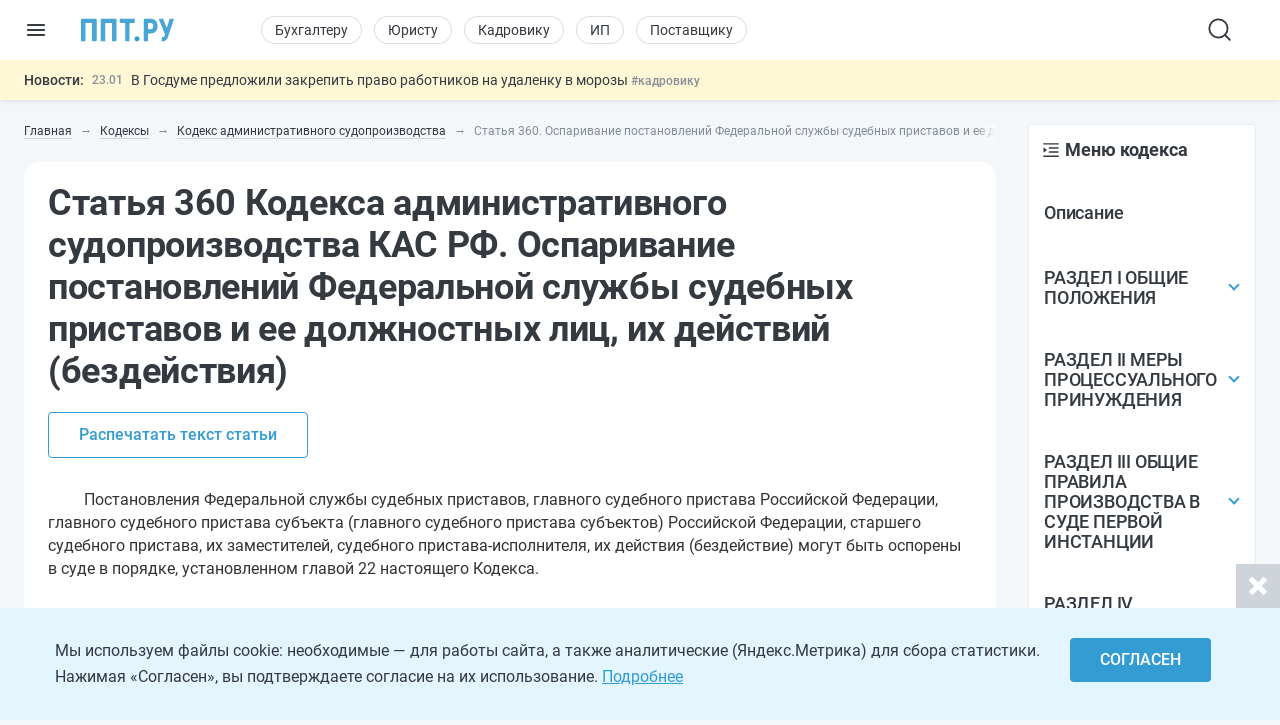

--- FILE ---
content_type: text/css
request_url: https://ppt.ru/css/conc-styles-min.css?ver=26.1.19
body_size: 66587
content:
@charset "UTF-8";.news-min-widget{background:#fff7d6;box-shadow:0 2px 4px rgba(0,0,0,.08);height:40px;left:0;overflow:hidden;padding:6px 16px;position:fixed;top:60px;transition:top .3s;width:100%;z-index:19}.news-min-widget .news-min-widget-inner{align-items:flex-start;display:flex;height:100%;justify-content:flex-start;margin:0 auto;max-width:1420px;overflow:hidden}.news-min-widget .nmw-title{color:#343a40;font-size:12px;font-weight:500;line-height:12px;margin:3px 8px 0 0}.news-min-widget .nmw-title:focus,.news-min-widget .nmw-title:hover{color:#1780b8}.news-min-widget .nmw-body{height:100%;overflow:hidden;width:100%}.news-min-widget .nmw-links{position:relative;top:0}.news-min-widget .nmw-links .nmw-link-line{align-items:center;display:flex;height:28px}.news-min-widget .nmw-links .nmw-link{color:#343a40;display:block;font-size:12px;line-height:18px;overflow:hidden;position:relative}.news-min-widget .nmw-links .nmw-link+.nmw-link{margin-top:12px}.news-min-widget .nmw-links .nmw-link a{color:#343a40}.news-min-widget .nmw-links .nmw-link a:hover{color:#1780b8}.news-min-widget .nmw-links .nmw-link a:focus{color:#339cd3}.news-min-widget .nmw-links .nmw-link .date{color:#868e96;float:left;font-size:12px;font-weight:500;line-height:12px;margin:3px 8px 0 0}.news-min-widget .nmw-links .nmw-link .tag{color:#868e96;display:none;font-size:12px;font-weight:500;line-height:12px}.news-min-widget .nmw-links .nmw-link i.special-tag{align-items:center;border:1px solid #343a40;border-radius:5px;color:#343a40;display:flex;float:left;font-size:12px;font-style:normal;height:16px;justify-content:center;line-height:26px;margin:1px 7px 0 0;padding:0 4px;width:65px}.news-min-widget .nmw-links .nmw-link i.special-tag img{height:10px;margin-right:4px}.news-min-widget .nmw-links .nmw-link i.special-tag.important{border-color:#f48650}.news-min-widget .nmw-links .nmw-link i.special-tag.urgent{border-color:#fcdd2e}.news-min-widget .read-all{color:#339cd3;display:inline-block;font-size:14px;font-weight:500;line-height:16px;margin-top:18px}.news-min-widget .read-all svg{vertical-align:middle}.news-min-widget .read-all:hover{color:#1780b8}.news-min-widget .read-all:hover svg path{fill:#1780b8}@media (max-width:767px){.news-min-widget{height:48px;top:40px}.news-min-widget .nmw-links .nmw-link,.news-min-widget .nmw-links .nmw-link-line{height:36px}}@media (max-width:1023px){.news-min-widget .nmw-title{display:none}.news-min-widget .nmw-links .nmw-link .tag.t-mob{display:inline}}@media (min-width:768px){.news-min-widget{padding-left:24px;padding-right:24px}}@media (min-width:1024px){.news-min-widget .news-min-widget-inner{align-items:center}.news-min-widget .nmw-title{font-size:14px;line-height:14px;margin:0 8px 0 0}.news-min-widget .nmw-links .nmw-link{font-size:14px}.news-min-widget .nmw-links .nmw-link .tag.t-desk{display:inline}}@media (min-width:1400px){.news-min-widget{padding-left:274px;padding-right:40px}}@media (min-width:1900px){.news-min-widget{padding-left:390px;padding-right:180px}}.news-widget{background:#fff;border-radius:16px;box-sizing:border-box;margin-bottom:24px;position:relative}.news-widget .nw-preloader{display:none;height:100%;left:0;position:absolute;top:0;width:100%;z-index:5}.news-widget .nw-preloader.active{display:block}.news-widget .nw-preloader.startup:before{opacity:1}.news-widget .nw-preloader:before{background:#fff;content:"";height:100%;left:0;opacity:.7;position:absolute;top:0;width:100%}.news-widget .nw-preloader .spinner{background:url(/images/svg/tube-spinner.svg) 50% no-repeat;height:60px;left:calc(50% - 30px);position:absolute;top:calc(50% - 30px);width:60px}.news-widget .nw-body{overflow:hidden;padding:16px}.news-widget .nw-tabs{border:1px solid #f0f0f0;flex-wrap:nowrap;justify-content:space-between;margin-bottom:20px;padding:2px}.news-widget .nw-tabs,.news-widget .nw-tabs a{align-items:center;border-radius:16px;display:flex}.news-widget .nw-tabs a{justify-content:center;padding:8px 6px 6px;transition:background .3s;width:100%}.news-widget .nw-tabs a.active,.news-widget .nw-tabs a:focus{background:#f5f5f5}.news-widget .nw-tabs a.active svg.tc-svg-fill path,.news-widget .nw-tabs a:focus svg.tc-svg-fill path{fill:#339cd3;stroke:inherit}.news-widget .nw-tabs a.active svg:not(.tc-svg-fill) path,.news-widget .nw-tabs a:focus svg:not(.tc-svg-fill) path{fill:inherit;stroke:#339cd3}.news-widget .nw-tabs a.active strong,.news-widget .nw-tabs a:focus strong{color:#339cd3}.news-widget .nw-tabs a .nw-tab-content{align-items:center;display:flex;flex-shrink:0;position:relative}.news-widget .nw-tabs a svg{display:inline-block;height:24px;width:24px}.news-widget .nw-tabs a svg path{transition:all .3s}.news-widget .nw-tabs a strong{color:#343a40;display:none;font-size:14px;font-weight:600;line-height:20px;transition:color .3s}.news-widget .nw-tabs a .nw-tab-count{position:absolute;right:-17px;top:-4px}.news-widget .nw-tabs a i{background:#339cd3;border:2px solid #fafbfd;border-radius:10px;color:#fff;display:block;font-size:10px;font-style:normal;font-weight:400;line-height:1;padding:1px 3px}.news-widget .nw-page-header{color:#343a40;font-size:16px;font-weight:700;line-height:1.2;margin:0 0 16px;padding:0}.news-widget .nw-pages{position:relative}.news-widget .nw-links #nwl_first{left:calc(100% + 16px);position:relative;transition:all .3s;visibility:hidden}.news-widget .nw-links #nwl_first .nw-link{margin-bottom:8px}.news-widget .nw-links .nw-link{color:#343a40;display:block;font-size:14px;font-weight:400;line-height:1.4;overflow:hidden;position:relative}.news-widget .nw-links .nw-link+.nw-link{margin-top:8px}.news-widget .nw-links .nw-link>span{float:left;font-weight:500;margin:0 8px 0 0}.news-widget .nw-links .nw-link>span.al-r{float:right;margin:0 0 0 8px}.news-widget .nw-links .nw-link>svg{float:left;margin:2px 6px 0 0}.news-widget .nw-links .nw-link>i{align-items:center;border:1px solid #343a40;border-radius:6px;color:#343a40;display:flex;float:left;font-size:12px;font-style:normal;height:16px;justify-content:center;line-height:26px;margin:2px 6px 0 0;padding:0 4px;width:65px}.news-widget .nw-links .nw-link>i img{height:10px;margin-right:4px}.news-widget .nw-links .nw-link>i.important{border-color:#f48650}.news-widget .nw-links .nw-link>i.urgent{border-color:#fcdd2e}.news-widget .read-all{color:#339cd3;display:inline-block;font-size:14px;font-weight:500;line-height:20px;margin-top:16px}.news-widget .read-all svg{margin-left:8px;vertical-align:middle}@media (min-width:768px){.news-widget .nw-tabs{border-radius:8px;margin-bottom:16px;padding:6px}.news-widget .nw-tabs a{border-radius:8px;padding:9px 13px;width:calc(100% - 4px)}.news-widget .nw-tabs a svg{display:none}.news-widget .nw-tabs a strong{display:inline-block}.news-widget .nw-tabs a .nw-tab-count{margin-left:8px;position:relative;right:auto;top:auto}.news-widget .nw-tabs a i{border:0;font-size:12px;font-weight:600;padding:2px 4px}.news-widget .nw-page-header{display:none}.news-widget .nw-links #nwl_first .nw-link{margin-bottom:12px}.news-widget .nw-links .nw-link{font-size:16px}.news-widget .nw-links .nw-link+.nw-link{margin-top:12px}.news-widget .nw-links .nw-link>span{font-size:14px;line-height:1.6}.news-widget .nw-links .nw-link>i,.news-widget .nw-links .nw-link>svg{margin:3px 6px 0 0}}@media (min-width:1024px){.news-widget .nw-tabs a{width:calc(100% - 3px)}.news-widget .nw-links .nw-link:hover,.news-widget .nw-tabs a:hover strong{color:#339cd3}.news-widget .nw-links .nw-link:focus,.news-widget .read-all:hover{color:#1780b8}.news-widget .read-all:hover svg path{fill:#1780b8}}@media (min-width:1400px){.news-widget{margin-bottom:32px}.news-widget .nw-body{padding:16px 16px 24px}.news-widget .nw-tabs a{width:calc(100% - 5px)}.news-widget .nw-links #nwl_first .nw-link{margin-bottom:8px}.news-widget .nw-links .nw-link+.nw-link{margin-top:8px}}@media (min-width:1900px){.news-widget{margin-bottom:40px}.news-widget .nw-tabs{margin-bottom:24px;padding:6px 8px}.news-widget .nw-tabs a{padding:8px 10px;width:calc(100% - 7px)}.news-widget .nw-tabs a strong{font-size:16px;line-height:24px}.news-widget .nw-tabs a i{border-radius:20px;font-size:14px;font-weight:400;line-height:20px;padding:0 4px}.news-widget .nw-links .nw-link{font-size:18px;line-height:30px}.news-widget .nw-links .nw-link>span{font-size:16px;line-height:30px;margin:0 12px 0 0}.news-widget .nw-links .nw-link>span.al-r{margin:0 0 0 12px}.news-widget .nw-links .nw-link>svg{height:16px;margin:6px 8px 0 0;width:16px}.news-widget .nw-links .nw-link>i{font-size:14px;height:20px;margin:6px 8px 0 0;width:68px}.news-widget .read-all{font-size:16px;line-height:30px}}.currency-widget{background:#fff;line-height:1.2;margin:0 -16px 16px;overflow:hidden;padding:8px 0 0;position:relative}.currency-widget .currency-widget-inner{display:flex;flex-wrap:nowrap;overflow:hidden;padding:0 16px 8px;position:relative}.currency-widget .currency-item{color:#343a40;display:inline-block;flex-shrink:0;font-size:14px;font-weight:500;position:relative}.currency-widget .currency-item+.currency-item{margin-left:38px}.currency-widget .currency-item i{color:#868e96;display:block;font-size:12px;font-style:normal;font-weight:400}.currency-widget .currency-item i.bank:before,.currency-widget .currency-item i.euro:before,.currency-widget .currency-item i.uan:before,.currency-widget .currency-item i.usd:before{content:"";position:relative}.currency-widget .currency-item i.usd:before{content:"USD"}.currency-widget .currency-item i.euro:before{content:"EUR"}.currency-widget .currency-item i.uan:before{content:"CNY"}.currency-widget .currency-item i.bank:before{content:"ЦБ"}.currency-widget .currency-item i.mrot:before{content:"МРОТ"}.currency-widget .currency-item>span{display:inline-block;vertical-align:middle}.currency-widget .currency-item>span.deviation{color:#868e96;font-weight:400;margin-left:4px}.currency-widget .currency-item.down>span.deviation span,.currency-widget .currency-item.up>span.deviation span{display:inline-block;vertical-align:middle}.currency-widget .currency-item.down>span.deviation:after,.currency-widget .currency-item.up>span.deviation:after{background-repeat:no-repeat;content:"";display:inline-block;height:14px;margin-left:2px;position:relative;vertical-align:middle;width:14px}.currency-widget .currency-item.down>span.deviation:after{background-image:url(/wassets/images/currency-down.svg)}.currency-widget .currency-item.up>span.deviation:after{background-image:url(/wassets/images/currency-up.svg)}@media (min-width:768px){.currency-widget{border-radius:16px;line-height:20px;margin:0 0 16px;padding:14px 16px}.currency-widget .currency-widget-inner{align-items:center;justify-content:space-between;padding:0}.currency-widget .currency-item+.currency-item{margin-left:15px}.currency-widget .currency-item i{display:inline-block;font-size:14px;font-weight:500;margin-right:8px;vertical-align:middle}.currency-widget .currency-item>span.deviation{margin-left:8px}.currency-widget .currency-item.down>span.deviation:after,.currency-widget .currency-item.up>span.deviation:after{margin-left:4px}}@media (min-width:1024px){.currency-widget{padding:14px}.currency-widget a.currency-item:focus,.currency-widget a.currency-item:hover{color:#339cd3}}@media (min-width:1400px){.currency-widget{padding:14px 20px}}@media (min-width:1900px){.currency-widget{line-height:26px;margin:0 0 24px;padding:16px 24px}.currency-widget .currency-item{font-size:16px}.currency-widget .currency-item i{font-size:16px;font-weight:400;margin-right:12px}.currency-widget .currency-item>span.deviation{margin-left:11px}}.card-slider-widget{display:flex;flex-direction:column;gap:21px;margin:28px 0 24px}@media (min-width:1900px){.card-slider-widget{gap:30px}}.card-slider-widget.wrapped{background:#fff;border-radius:16px;margin:16px 0;padding:12px 16px 24px}@media (min-width:1400px){.card-slider-widget.wrapped{margin:28px 0 24px}}@media (min-width:1900px){.card-slider-widget.wrapped{margin:24px 0;padding:20px 20px 32px}}.card-slider-widget .csw-header{align-items:center;display:flex;gap:16px;justify-content:space-between}.card-slider-widget .csw-header .csw-title{color:#343a40;font-size:20px;font-weight:700;line-height:1.2;margin:0}@media (min-width:768px){.card-slider-widget .csw-header .csw-title{font-size:24px}}@media (min-width:1400px){.card-slider-widget .csw-header .csw-title{font-size:28px}}@media (min-width:1900px){.card-slider-widget .csw-header .csw-title{font-size:32px}}.card-slider-widget .csw-header .csw-controls{align-items:center;display:inline-flex;gap:20px}.card-slider-widget .csw-header .csw-controls .csw-control{align-items:center;background:#f4f5f7;border:none;border-radius:12px;cursor:pointer;display:inline-flex;height:40px;justify-content:center;transition:all .3s;width:40px}.card-slider-widget .csw-header .csw-controls .csw-control img,.card-slider-widget .csw-header .csw-controls .csw-control svg{height:24px;width:24px}.card-slider-widget .csw-header .csw-controls .csw-control:not(:disabled):hover{background:#e3f5ff}.card-slider-widget .csw-header .csw-controls .csw-control:focus-visible{outline:2px solid #339cd3;outline-offset:2px}.card-slider-widget .csw-header .csw-controls .csw-control:disabled{cursor:default}.card-slider-widget .csw-header .csw-controls .csw-control:disabled img,.card-slider-widget .csw-header .csw-controls .csw-control:disabled svg{opacity:.5}.card-slider-widget .csw-body{margin:0 -16px;overflow:hidden;position:relative}@media (min-width:1900px){.card-slider-widget .csw-body{margin:0 -20px}}.card-slider-widget .csw-feed{align-items:stretch;display:flex;gap:12px;overflow-x:auto;padding:0 16px;position:relative;scroll-behavior:smooth;scroll-padding:0 16px;scroll-snap-type:x proximity;-webkit-overflow-scrolling:touch;cursor:grab}@media (min-width:1900px){.card-slider-widget .csw-feed{gap:20px;padding:0 20px;scroll-padding:0 20px}}.card-slider-widget .csw-feed::-webkit-scrollbar{height:0;width:0}.card-slider-widget .csw-feed:active{cursor:grabbing}.card-slider-widget .csw-feed.is-dragging,.card-slider-widget .csw-feed.is-settling{scroll-behavior:auto;scroll-snap-type:none}.card-slider-widget .csw-feed.is-dragging{cursor:grabbing;user-select:none;-webkit-user-select:none}.card-slider-widget .csw-card{background:#fff;border:1px solid #e9ecef;border-radius:16px;color:inherit;display:flex;flex:0 0 232px;flex-direction:column;gap:16px;min-height:100%;overflow:hidden;padding:16px 12px;scroll-snap-align:start;text-decoration:none}@media (min-width:1024px){.card-slider-widget .csw-card:hover .csw-thumbnail-img>img{opacity:.85}.card-slider-widget .csw-card:hover .csw-thumbnail-img .csw-video-action .csw-play-icon{transform:scale(1.15)}.card-slider-widget .csw-card:hover .csw-content .csw-card-title{color:#339cd3}}.card-slider-widget .csw-card .csw-thumbnail-img{align-items:center;border-radius:10px;display:flex;height:100px;justify-content:space-evenly;overflow:hidden;position:relative}@media (min-width:1400px){.card-slider-widget .csw-card .csw-thumbnail-img.covered>img{min-width:100%}}.card-slider-widget .csw-card .csw-thumbnail-img.covered{justify-content:center}.card-slider-widget .csw-card .csw-thumbnail-img.covered>img{align-self:center;height:176%!important;max-width:unset!important;object-fit:cover}.card-slider-widget .csw-card .csw-thumbnail-img>img{height:100%!important;max-width:unset;transition:opacity .3s;width:auto}.card-slider-widget .csw-card .csw-thumbnail-img .csw-video-action{align-items:center;display:flex;inset:0;justify-content:center;pointer-events:none;position:absolute;transition:background .3s}.card-slider-widget .csw-card .csw-thumbnail-img .csw-video-action .csw-play-icon{align-items:center;display:flex;height:32px;justify-content:center;transition:transform .3s;width:32px}.card-slider-widget .csw-card .csw-thumbnail-img .csw-video-action .csw-play-icon img,.card-slider-widget .csw-card .csw-thumbnail-img .csw-video-action .csw-play-icon svg{display:block;height:100%;width:100%}.card-slider-widget .csw-card .csw-content{display:flex;flex:1;flex-direction:column;gap:8px;justify-content:space-between}@media (min-width:1900px){.card-slider-widget .csw-card .csw-content{gap:16px}}.card-slider-widget .csw-card .csw-content .csw-card-title{color:#343a40;font-size:16px;font-weight:700;line-height:22px;transition:color .3s}.card-slider-widget .csw-card .csw-content .csw-card-title.limit{display:-webkit-box;-webkit-line-clamp:5;-webkit-box-orient:vertical;overflow:hidden;text-overflow:ellipsis}.card-slider-widget .csw-card .csw-content .csw-card-bottom{align-items:center;display:flex;flex-wrap:wrap-reverse;gap:2px 8px;justify-content:space-between}.card-slider-widget .csw-card .csw-content .csw-card-bottom .csw-comments,.card-slider-widget .csw-card .csw-content .csw-card-bottom .csw-views{align-items:center;color:#343a40;display:flex;flex-shrink:0;flex-wrap:nowrap;font-size:14px;font-weight:400;line-height:20px}.card-slider-widget .csw-card .csw-content .csw-card-bottom .csw-comments img,.card-slider-widget .csw-card .csw-content .csw-card-bottom .csw-comments svg,.card-slider-widget .csw-card .csw-content .csw-card-bottom .csw-views img,.card-slider-widget .csw-card .csw-content .csw-card-bottom .csw-views svg{height:20px;width:20px}.card-slider-widget .csw-card .csw-content .csw-card-bottom .csw-comments img path,.card-slider-widget .csw-card .csw-content .csw-card-bottom .csw-comments svg path,.card-slider-widget .csw-card .csw-content .csw-card-bottom .csw-views img path,.card-slider-widget .csw-card .csw-content .csw-card-bottom .csw-views svg path{transition:all .3s}.card-slider-widget .csw-card .csw-content .csw-card-bottom .csw-comments .tc-pre{margin-left:4px}.card-slider-widget .csw-card .csw-content .csw-card-bottom .csw-comments .txt{display:none}.card-slider-widget .csw-card .csw-content .csw-card-bottom .csw-views{gap:4px}.card-slider-widget .csw-card .csw-content .csw-card-bottom span.csw-date{color:#868e96;display:inline-block;font-size:14px;line-height:20px;white-space:nowrap}.card-slider-widget .csw-card .csw-content .csw-card-bottom .csw-stats{align-items:center;display:flex;gap:8px}.ppt-poll{background:#fff;border-radius:16px;display:flex;justify-content:center;padding:24px 14px}.ppt-poll .poll-field-wrap{height:1px;left:-9999px;opacity:0;overflow:hidden;pointer-events:none;position:absolute;top:-9999px;width:1px}.ppt-poll:not(.poll-answered) .poll-inner .poll-body .poll-answers .answer-button{cursor:pointer}.ppt-poll:not(.poll-answered) .poll-inner .poll-body .poll-answers .answer-button:focus,.ppt-poll:not(.poll-answered) .poll-inner .poll-body .poll-answers .answer-button:hover{background:#c4ebff}.ppt-poll:not(.poll-answered) .poll-inner .poll-body .poll-answers .answer-button .answer-percent-line-wrap,.ppt-poll:not(.poll-answered) .poll-inner .poll-body .poll-answers .answer-button .answer-percent-wrap,.ppt-poll:not(.poll-answered) .poll-inner .poll-body .poll-answers .answer-button .answer-text .answer-votes{display:none}.ppt-poll .poll-inner{width:100%}.ppt-poll .poll-inner .poll-head{align-items:center;display:flex;flex-direction:column;justify-content:center;margin-bottom:16px;position:relative}.ppt-poll .poll-inner .poll-head strong{color:#343a40;font-size:16px;font-weight:700;line-height:1.2;padding:0 10px;text-align:center}.ppt-poll .poll-inner .poll-body{background:#eff9ff;border-radius:12px;padding:16px 0;position:relative}.ppt-poll .poll-inner .poll-body .poll-answers{display:flex;flex-direction:column}.ppt-poll .poll-inner .poll-body .poll-answers .answer-button{align-items:center;border-radius:6px;cursor:default;display:flex;justify-content:space-between;position:relative;transition:background .3s}.ppt-poll .poll-inner .poll-body .poll-answers .answer-button+.answer-button{margin-top:2px}.ppt-poll .poll-inner .poll-body .poll-answers .answer-button .answer-percent-line-wrap{background:rgba(0,0,0,.06);border-radius:4px;bottom:0;height:4px;left:44px;pointer-events:none;position:absolute;right:36px;z-index:0}.ppt-poll .poll-inner .poll-body .poll-answers .answer-button .answer-percent-line-wrap .answer-percent-line{background:#339cd3;border-radius:4px;height:100%;left:0;position:absolute;transition:width .5s}.ppt-poll .poll-inner .poll-body .poll-answers .answer-button .answer-text{align-items:center;color:#272b30;display:flex;font-size:14px;font-weight:400;line-height:20px;padding:10px 44px 10px 16px;width:100%}.ppt-poll .poll-inner .poll-body .poll-answers .answer-button .answer-text .answer-icon{margin-right:10px;width:18px}.ppt-poll .poll-inner .poll-body .poll-answers .answer-button .answer-text .answer-icon i{background-color:#fff;background-position:50%;background-size:14px auto;border:1px solid #ced4da;border-radius:50%;display:block;font-style:normal;height:18px;width:18px}.ppt-poll .poll-inner .poll-body .poll-answers .answer-button .answer-text .answer-icon i.pa-hidden{display:none}.ppt-poll .poll-inner .poll-body .poll-answers .answer-button .answer-text .answer-icon i.pa-answered{background-color:#339cd3;background-image:url(/images/svg/poll-check.svg);border:1px solid #fff}.ppt-poll .poll-inner .poll-body .poll-answers .answer-button .answer-text .answer-icon i.pa-right{background-color:#1ea355;background-image:url(/images/svg/poll-check.svg);border:1px solid #fff}.ppt-poll .poll-inner .poll-body .poll-answers .answer-button .answer-text .answer-icon i.pa-wrong{background-color:#eb5757;background-image:url(/images/svg/poll-cross.svg);border:1px solid #fff}.ppt-poll .poll-inner .poll-body .poll-answers .answer-button .answer-text span.answer-votes{color:#868e96;display:none;font-size:12px;line-height:16px}.ppt-poll .poll-inner .poll-body .poll-answers .answer-button .answer-percent-wrap{color:#1780b8;flex-shrink:0;font-size:12px;font-weight:400;line-height:14px;padding:10px 12px 10px 0;position:absolute;right:0;text-align:right}.ppt-poll .poll-inner .poll-body .answer-count{color:#868e96;font-size:12px;line-height:16px;margin-top:16px;position:relative;text-align:center}.ppt-poll .poll-inner .poll-foot{align-items:center;display:flex;flex-direction:column;justify-content:end;margin-top:24px;position:relative}.ppt-poll .poll-inner .poll-foot a{color:#339cd3;font-size:14px;font-weight:500;line-height:20px;text-align:center}.ppt-poll .poll-inner .poll-foot a span{color:#343a40;display:block;font-weight:400}.ppt-poll .poll-inner .poll-foot a:focus,.ppt-poll .poll-inner .poll-foot a:hover{color:#1780b8}@media (min-width:768px){.ppt-poll{padding:24px 46px}}@media (min-width:1024px){.ppt-poll{padding:24px 14px}}@media (min-width:1400px){.ppt-poll{padding:24px 16px}}@media (min-width:1900px){.ppt-poll{padding:32px 28px}.ppt-poll .poll-inner .poll-head{margin-bottom:24px}.ppt-poll .poll-inner .poll-head strong{font-size:18px;padding:0 5px}.ppt-poll .poll-inner .poll-body{padding:16px 0 24px}.ppt-poll .poll-inner .poll-body .poll-answers .answer-button+.answer-button{margin-top:4px}.ppt-poll .poll-inner .poll-body .poll-answers .answer-button .answer-percent-line-wrap{left:50px;right:40px}.ppt-poll .poll-inner .poll-body .poll-answers .answer-button .answer-text{font-size:16px;line-height:1.2;padding:10px 50px 10px 16px}.ppt-poll .poll-inner .poll-body .poll-answers .answer-button .answer-text .answer-icon{margin-right:16px}.ppt-poll .poll-inner .poll-body .poll-answers .answer-button .answer-text span.answer-votes{font-size:14px;line-height:20px}.ppt-poll .poll-inner .poll-body .poll-answers .answer-button .answer-percent-wrap{font-size:14px;line-height:16px}.ppt-poll .poll-inner .poll-body .answer-count{font-size:14px;line-height:18px}.ppt-poll .poll-inner .poll-foot a{font-size:16px;line-height:1.2}}.breadcrumbs-wrap{margin:0 0 18px;position:relative;z-index:1}.breadcrumbs-wrap:after{background:#f8f9fa;background:linear-gradient(90deg,rgba(248,249,250,0),#f8f9fa);content:"";height:100%;position:absolute;right:0;top:0;width:20px}.breadcrumbs{padding-bottom:6px;position:relative}.breadcrumbs .ps__rail-x{height:6px;z-index:1}.breadcrumbs .ps__thumb-x{bottom:0;height:6px}.breadcrumbs .ps__rail-x.ps--clicking .ps__thumb-x,.breadcrumbs .ps__rail-x:focus>.ps__thumb-x,.breadcrumbs .ps__rail-x:hover>.ps__thumb-x{height:6px}.breadcrumbs ul{align-items:center;display:flex;flex-wrap:nowrap;margin:0;padding:0}.breadcrumbs ul li{display:flex;flex-shrink:0;list-style-type:none;margin-right:8px;padding:0}.breadcrumbs ul li+li{margin-top:0}.breadcrumbs ul li+li:before{color:#868e96;content:"→";display:inline-block;font-size:12px;font-weight:400;left:auto;line-height:14px;margin-right:8px;position:relative;top:auto}.breadcrumbs ul li:first-child:before{display:none}.breadcrumbs ul .bc-page{color:#868e96;font-size:12px;font-weight:400;line-height:14px}.breadcrumbs ul a.bc-page{color:#343a40}.breadcrumbs ul a.bc-page span{border-bottom:1px solid #ced4da}.breadcrumbs ul a.bc-page:hover{color:#339cd3}.breadcrumbs ul a.bc-page:hover span{border-bottom:0}.breadcrumbs ul a.bc-page:focus{color:#1780b8}.breadcrumbs ul a.bc-page:focus span{border-bottom:0}@media (max-width:1023px){.breadcrumbs{padding-bottom:0}.breadcrumbs .ps__rail-x,.breadcrumbs .ps__rail-y{display:none}.breadcrumbs ul .bc-page{font-size:14px}}.inner-wrapper-sticky{padding-bottom:37px}.inner-wrapper-sticky>:last-child{margin-bottom:0}.aside-menu{background-color:#fff;bottom:-130px;height:auto;position:absolute;top:0;transition:all .3s;width:100%}.aside-menu-inner{background-color:#fff;height:100%;overflow-y:auto;position:relative}.aside-menu-links-wrap{border-right:1px solid #ced4da;height:calc(100vh - 71px)!important}.aside-menu-links-wrap .btn{max-width:200px;padding:15px 15px 14px;width:100%}.aside-menu-links{padding:0 13px 23px 0;position:relative}.aside-menu-links ul{margin:0;padding:0 30px 0 0}.aside-menu-links ul li{font-size:16px;font-weight:400;letter-spacing:-.4px;line-height:1.31;list-style-type:none}.aside-menu-links ul li+li{margin-top:23px}.aside-menu-links ul li:before{display:none}.aside-menu-links ul li a{color:#868e96;text-decoration:none}.aside-menu-links ul li a:hover,.aside-menu-links ul li.active a{color:#212529}.am-separator{background-image:linear-gradient(90deg,#868e96,#fff);display:block;height:2px;opacity:.2;width:100%}.aside-menu-visible{overflow:hidden}.aside-menu-visible .aside-menu{background-color:rgba(0,0,0,.7);display:block!important;height:100vh;max-width:100%;position:fixed;top:0;visibility:visible!important;width:100%;z-index:100}.aside-menu-wrapper{position:relative}.aside-menu-wrapper .aside-menu{padding-left:15px}.aside-menu-wrapper .scroll-wrapper{max-height:100%}@media screen and (min--moz-device-pixel-ratio:0) and (min-width:992px){.aside-menu-wrapper .scroll-wrapper>.scroll-content{padding-bottom:10px}}.aside-menu-wrapper .scrollbar-inner>.scroll-element.scroll-y{right:2px;width:8px}.aside-menu-wrapper .scrollbar-inner>.scroll-element .scroll-element_track{background-color:#e9ecef}@media (max-width:767px){.aside-menu-inner{flex-basis:100%;max-width:100%;min-width:100%}}@media (min-width:768px) and (max-width:991px){.aside-menu-inner{flex-basis:348px;max-width:348px;min-width:348px}}@media (max-width:991px){.aside-menu-links-wrap{border:0;height:calc(100vh - 71px);position:relative}.aside-menu-links-wrap .btn{margin-left:15px}.aside-menu-links{padding:37px 13px 37px 15px}.aside-menu-wrapper .aside-menu{display:none;min-width:inherit;padding:0;visibility:hidden}}@media (min-width:992px){.aside-menu-links-wrap{height:100%!important}.aside-menu-wrapper{width:210px}.aside-menu-wrapper .aside-menu{flex-basis:210px;max-width:210px}}@media (min-width:992px) and (max-width:1199px){.aside-menu-links-wrap .btn{max-width:180px}}@media (min-width:1200px){.aside-menu-wrapper{width:235px}.aside-menu-wrapper .aside-menu{flex-basis:235px;max-width:235px}}.code-menu{margin-top:20px;width:100%}.code-menu a{display:block;padding:20px 15px 22px;position:relative;width:100%}.code-menu>ul>li>a+ul>li>a+ul>li>a,.code-menu>ul>li>a+ul>li>a.active,.code-menu>ul>li>a+ul>li>a:hover{background-color:#f8f9fa}.code-menu>ul>li>a+ul>li>a+ul>li>a+ul>li>a,.code-menu>ul>li>a+ul>li>a+ul>li>a.active,.code-menu>ul>li>a+ul>li>a+ul>li>a:hover{background-color:#e9ecef}.code-menu>ul>li>a+ul>li>a+ul>li>a+ul>li>a+ul>li>a,.code-menu>ul>li>a+ul>li>a+ul>li>a+ul>li>a.active,.code-menu>ul>li>a+ul>li>a+ul>li>a+ul>li>a:hover{background-color:#ced4da}.code-menu>ul>li>a+ul>li>a+ul>li>a+ul>li>a+ul>li>a.active,.code-menu>ul>li>a+ul>li>a+ul>li>a+ul>li>a+ul>li>a:hover{background-color:#b1d3e5}.code-menu strong{color:#343a40;font-size:18px;font-weight:500;letter-spacing:-.2px;line-height:1.15}.code-menu span{color:#212529;display:block;font-size:17px;font-weight:300;line-height:1.32;margin-top:5px}.code-menu .lvl3 strong{font-size:16px;letter-spacing:-.1px;line-height:1.44}.code-menu .lvl4 a,.code-menu .nosub a{padding:20px 15px 22px 30px}.code-menu .lvl4 strong,.code-menu .nosub strong{font-size:16px;letter-spacing:-.1px;line-height:1.44}.code-menu .lvl4 span,.code-menu .nosub span{font-size:13px;font-weight:400;line-height:1.15}.code-menu ul{list-style-type:none;margin:0;padding:0}.code-menu ul li{list-style:none;min-height:65px}.code-menu ul li+li{margin-top:0}.code-menu ul li:before{display:none}.code-menu ul li.parent>a{padding-right:30px}.code-menu ul li.parent>a:after{border:solid #339cd3;border-width:0 2px 2px 0;content:"";margin-top:-8px;padding:3px;position:absolute;right:17px;top:50%;transform:rotate(45deg);-webkit-transform:rotate(45deg)}.code-menu ul li.parent>a.active:after{border-color:#bec3c7;margin-top:-4px;transform:rotate(-135deg);-webkit-transform:rotate(-135deg)}.check-service-widget{align-items:center;background:#fff;border:1px solid #e9ecef;border-radius:4px;box-sizing:border-box;display:flex;flex-direction:column;margin:20px 0;overflow:hidden;padding:18px 16px;position:relative;text-align:center}.check-service-widget *{font-style:normal!important}.check-service-widget .service-status{border-radius:4px;color:#fff!important;font-size:14px!important;font-style:normal!important;line-height:1!important;margin-bottom:30px;padding:5px 8px}.check-service-widget .service-status.ok{background:#6fcf97}.check-service-widget .service-status.not-ok{background:#eb5757}.check-service-widget .service-status *{color:#fff!important;font-size:14px!important;font-style:normal!important;line-height:1!important}.check-service-widget .service-status span{display:inline-block}.check-service-widget .service-logo{margin-bottom:15px;width:100px}.check-service-widget strong{font-size:17px!important;font-weight:500!important;line-height:1.45!important}.check-service-widget .service-header{font-size:22px!important;font-weight:700!important;line-height:26px!important;margin-top:0}.check-service-widget button.service-report{font-size:16px!important;font-weight:500!important;line-height:24px!important;margin-top:15px;min-width:220px}.check-service-widget .service-last-report{color:#868e96!important;font-size:14px!important;line-height:1.45!important;margin-top:15px}.converter-parent .converter-aside .sticky:after,.converter-parent .converter-aside .sticky:before{content:"";left:0;position:absolute;width:100%}.converter-parent .converter-aside .sticky:before{background:#f4f7fa;height:200px;top:-190px}.converter-parent .converter-aside .sticky:after{background:#000;background:linear-gradient(0deg,transparent,#f8f9fa 65%);bottom:-40px;height:50px}.converter-parent+.center-aside-inner{padding-top:271px}aside.center-aside .converter-parent+.center-aside-inner .aside-card .sticky{top:354px}.converter-widget-wrap{padding:0 12px 12px;position:relative}.converter-widget-wrap.loading:before{background:#ffffffbf;content:"";height:100%;left:0;position:absolute;top:0;width:100%;z-index:1}.converter-widget-wrap .cw-sub-title{color:#868e96;display:block;font-size:14px;font-weight:400;line-height:1;margin-bottom:15px}.converter-widget-wrap input[type=text]{min-width:unset;width:100%}.converter-widget-wrap select{min-width:80px}.converter-widget-wrap .sum-input{display:inline-block;position:relative;width:100%}.converter-widget-wrap .sum-input [class$=__label]{color:#a5a5a5;font-size:16px;font-weight:300;height:100%;padding:13px 0;position:absolute;right:15px;top:0}.converter-widget-wrap .cw-i-s{display:flex}.converter-widget-wrap .cw-i-s .sum-input{margin-right:8px}.converter-widget-wrap .cw-actions{align-items:center;display:flex;justify-content:center;margin:10px 0}.converter-widget-wrap .cw-actions .swap-fields{-webkit-appearance:none;-moz-appearance:none;appearance:none;background:none;border:0;display:flex;padding:0}.converter-widget-wrap .cw-actions .swap-fields svg path{transition:fill .3s}.converter-widget-wrap .cw-actions .swap-fields:focus svg path,.converter-widget-wrap .cw-actions .swap-fields:hover svg path{fill:#1780b8}.ps{overflow:hidden!important;overflow-anchor:none;-ms-overflow-style:none;touch-action:auto;-ms-touch-action:auto}.ps__rail-x{bottom:0;height:15px}.ps__rail-x,.ps__rail-y{display:none;opacity:0;position:absolute;transition:background-color .2s linear,opacity .2s linear;-webkit-transition:background-color .2s linear,opacity .2s linear}.ps__rail-y{right:0;width:15px}.ps--active-x>.ps__rail-x,.ps--active-y>.ps__rail-y{background-color:transparent;display:block}.ps--focus>.ps__rail-x,.ps--focus>.ps__rail-y,.ps--scrolling-x>.ps__rail-x,.ps--scrolling-y>.ps__rail-y,.ps:hover>.ps__rail-x,.ps:hover>.ps__rail-y{opacity:.6}.ps .ps__rail-x.ps--clicking,.ps .ps__rail-x:focus,.ps .ps__rail-x:hover,.ps .ps__rail-y.ps--clicking,.ps .ps__rail-y:focus,.ps .ps__rail-y:hover{background-color:#eee;opacity:.9}.ps__thumb-x{bottom:2px;height:6px;transition:background-color .2s linear,height .2s ease-in-out;-webkit-transition:background-color .2s linear,height .2s ease-in-out}.ps__thumb-x,.ps__thumb-y{background-color:#aaa;border-radius:6px;position:absolute}.ps__thumb-y{right:2px;transition:background-color .2s linear,width .2s ease-in-out;-webkit-transition:background-color .2s linear,width .2s ease-in-out;width:6px}.ps__rail-x.ps--clicking .ps__thumb-x,.ps__rail-x:focus>.ps__thumb-x,.ps__rail-x:hover>.ps__thumb-x{background-color:#999;height:11px}.ps__rail-y.ps--clicking .ps__thumb-y,.ps__rail-y:focus>.ps__thumb-y,.ps__rail-y:hover>.ps__thumb-y{background-color:#999;width:11px}@supports (-ms-overflow-style:none){.ps{overflow:auto!important}}@media (-ms-high-contrast:none),screen and (-ms-high-contrast:active){.ps{overflow:auto!important}}

/*! PhotoSwipe main CSS by Dmytro Semenov | photoswipe.com */.pswp{--pswp-bg:#000;--pswp-placeholder-bg:#222;--pswp-root-z-index:100000;--pswp-preloader-color:rgba(79,79,79,.4);--pswp-preloader-color-secondary:hsla(0,0%,100%,.9);--pswp-icon-color:#fff;--pswp-icon-color-secondary:#4f4f4f;--pswp-icon-stroke-color:#4f4f4f;--pswp-icon-stroke-width:2px;--pswp-error-text-color:var(--pswp-icon-color);contain:layout style size;display:none;height:100%;left:0;opacity:.003;position:fixed;top:0;touch-action:none;width:100%;z-index:var(--pswp-root-z-index);-webkit-tap-highlight-color:rgba(0,0,0,0)}.pswp,.pswp:focus{outline:0}.pswp *{box-sizing:border-box}.pswp img{max-width:none}.pswp--open{display:block}.pswp,.pswp__bg{transform:translateZ(0);will-change:opacity}.pswp__bg{background:var(--pswp-bg);opacity:.005}.pswp,.pswp__scroll-wrap{overflow:hidden}.pswp__bg,.pswp__container,.pswp__content,.pswp__img,.pswp__item,.pswp__scroll-wrap,.pswp__zoom-wrap{height:100%;left:0;position:absolute;top:0;width:100%}.pswp__img,.pswp__zoom-wrap{height:auto;width:auto}.pswp--click-to-zoom.pswp--zoom-allowed .pswp__img{cursor:-webkit-zoom-in;cursor:-moz-zoom-in;cursor:zoom-in}.pswp--click-to-zoom.pswp--zoomed-in .pswp__img{cursor:move;cursor:-webkit-grab;cursor:-moz-grab;cursor:grab}.pswp--click-to-zoom.pswp--zoomed-in .pswp__img:active{cursor:-webkit-grabbing;cursor:-moz-grabbing;cursor:grabbing}.pswp--no-mouse-drag.pswp--zoomed-in .pswp__img,.pswp--no-mouse-drag.pswp--zoomed-in .pswp__img:active,.pswp__img{cursor:-webkit-zoom-out;cursor:-moz-zoom-out;cursor:zoom-out}.pswp__button,.pswp__container,.pswp__counter,.pswp__img{-webkit-user-select:none;-moz-user-select:none;-ms-user-select:none;user-select:none}.pswp__item{overflow:hidden;z-index:1}.pswp__hidden{display:none!important}.pswp__content{pointer-events:none}.pswp__content>*{pointer-events:auto}.pswp__error-msg-container{display:grid}.pswp__error-msg{color:var(--pswp-error-text-color);font-size:1em;line-height:1;margin:auto}.pswp .pswp__hide-on-close{opacity:.005;pointer-events:none;transition:opacity var(--pswp-transition-duration) cubic-bezier(.4,0,.22,1);will-change:opacity;z-index:10}.pswp--ui-visible .pswp__hide-on-close{opacity:1;pointer-events:auto}.pswp__button{-webkit-appearance:none;background:none;border:0;box-shadow:none;cursor:pointer;display:block;height:60px;margin:0;opacity:.85;overflow:hidden;padding:0;position:relative;width:50px;-webkit-touch-callout:none}.pswp__button:active,.pswp__button:focus,.pswp__button:hover{background:none;border:0;box-shadow:none;opacity:1;padding:0;transition:none}.pswp__button:disabled{cursor:auto;opacity:.3}.pswp__icn{color:var(--pswp-icon-color-secondary);fill:var(--pswp-icon-color);height:32px;left:9px;overflow:hidden;pointer-events:none;position:absolute;top:14px;width:32px}.pswp__icn-shadow{fill:none;stroke:var(--pswp-icon-stroke-color);stroke-width:var(--pswp-icon-stroke-width)}.pswp__icn:focus{outline:0}.pswp__img--with-bg,div.pswp__img--placeholder{background:var(--pswp-placeholder-bg)}.pswp__top-bar{display:flex;flex-direction:row;height:60px;justify-content:flex-end;left:0;pointer-events:none!important;position:absolute;top:0;width:100%;z-index:10}.pswp__top-bar>*{pointer-events:auto;will-change:opacity}.pswp__button--close{margin-right:6px}.pswp__button--arrow{height:100px;margin-top:-50px;position:absolute;top:0;top:50%;width:75px}.pswp__button--arrow:disabled{cursor:default;display:none}.pswp__button--arrow .pswp__icn{background:none;border-radius:0;height:60px;margin-top:-30px;top:50%;width:60px}.pswp--one-slide .pswp__button--arrow{display:none}.pswp--touch .pswp__button--arrow{visibility:hidden}.pswp--has_mouse .pswp__button--arrow{visibility:visible}.pswp__button--arrow--prev{left:0;right:auto}.pswp__button--arrow--next{right:0}.pswp__button--arrow--next .pswp__icn{left:auto;right:14px;transform:scaleX(-1)}.pswp__button--zoom{display:none}.pswp--zoom-allowed .pswp__button--zoom{display:block}.pswp--zoomed-in .pswp__zoom-icn-bar-v{display:none}.pswp__preloader{height:60px;margin-right:auto;overflow:hidden;position:relative;width:50px}.pswp__preloader .pswp__icn{animation:pswp-clockwise .6s linear infinite;opacity:0;transition:opacity .2s linear}.pswp__preloader--active .pswp__icn{opacity:.85}@keyframes pswp-clockwise{0%{transform:rotate(0deg)}to{transform:rotate(1turn)}}.pswp__counter{color:var(--pswp-icon-color);font-size:14px;height:30px;line-height:30px;margin-top:15px;margin-inline-start:20px;opacity:.85;text-shadow:1px 1px 3px var(--pswp-icon-color-secondary)}.pswp--one-slide .pswp__counter{display:none}.pswp__dynamic-caption{color:#fff;left:0;position:absolute;top:0;transition:opacity .12s linear!important;width:100%}.pswp-caption-content{display:none}.pswp__dynamic-caption a{color:#fff}.pswp__dynamic-caption--faded{opacity:0!important}.pswp__dynamic-caption--aside{margin-top:70px;max-width:300px;padding:20px 15px 20px 20px;width:auto}.pswp__dynamic-caption--below{max-width:700px;padding:15px 0 0;width:auto}.pswp__dynamic-caption--on-hor-edge{padding-left:15px;padding-right:15px}.pswp__dynamic-caption--mobile{background:rgba(0,0,0,.5);bottom:0;left:0!important;padding:10px 15px;right:0;top:auto!important;width:100%}body{box-sizing:border-box;margin:0;overflow-x:hidden}audio{display:inline-block}audio:not([controls]){display:none;height:0}hr{overflow:visible}article,aside,details,figcaption,figure,footer,header,main,menu,nav,section{display:block}summary{display:list-item}small{font-size:80%}[hidden]{display:none}[id]{scroll-margin-top:110px}template{display:none}abbr[title]{border-bottom:1px dotted;text-decoration:none}a{cursor:pointer;-webkit-text-decoration-skip:objects}a:active,a:hover{outline-width:0}code,kbd,pre,samp{font-family:monospace}b,strong{font-weight:bolder}dfn{font-style:italic}mark{background-color:#ccc;color:#339cd3}sub{bottom:-.25em}sub,sup{font-size:75%;line-height:0;position:relative;vertical-align:baseline}sup{top:-.5em}input{border-radius:0}button,input{color:#464646;font:inherit}button{-webkit-appearance:button;cursor:pointer;overflow:visible;text-transform:none}button::-moz-focus-inner{border-style:none}button:-moz-focusring{outline:1px dotted ButtonText}[type=button]{cursor:pointer}[type=button]::-moz-focus-inner{border-style:none;outline:1px dotted ButtonText;padding:0}[type=reset]{-webkit-appearance:button;cursor:pointer}[type=reset]::-moz-focus-inner{border-style:none;outline:1px dotted ButtonText;padding:0}[type=submit]{-webkit-appearance:button;cursor:pointer}[type=submit]::-moz-focus-inner{border-style:none;outline:1px dotted ButtonText;padding:0}[role=button]{cursor:pointer}[disabled]{cursor:default}[type=number]{width:auto}[type=search]{-webkit-appearance:textfield;outline-offset:-2px}[type=search]::-webkit-search-cancel-button,[type=search]::-webkit-search-decoration{-webkit-appearance:none}textarea{color:#464646;font:inherit;overflow:auto;resize:vertical}optgroup{font:inherit;font-weight:700}select{-moz-appearance:none;-webkit-appearance:none;color:#464646;font:inherit;text-transform:none}select::-ms-expand{display:none}select::-ms-value{color:currentColor}legend{border:0;color:#464646;display:table;max-width:100%;white-space:normal}::-webkit-file-upload-button{-webkit-appearance:button;font:inherit}img{border-style:none}progress{display:inline-block;vertical-align:baseline}svg:not(:root){overflow:hidden}canvas,video{display:inline-block}[aria-busy=true]{cursor:progress}[aria-controls]{cursor:pointer}[aria-disabled]{cursor:default}::-moz-selection{background-color:#339cd3;color:#fff;text-shadow:none}::selection{background-color:#339cd3;color:#fff;text-shadow:none}:focus{outline:0 none}@media screen{[hidden~=screen]{display:inherit}[hidden~=screen]:not(:active):not(:focus):not(:target){position:absolute!important;clip:rect(0 0 0 0)!important}}
/*!
 *  Font Awesome 4.7.0 by @davegandy - http://fontawesome.io - @fontawesome
 *  License - http://fontawesome.io/license (Font: SIL OFL 1.1, CSS: MIT License)
 */@font-face{font-display:swap;font-family:FontAwesome;font-style:normal;font-weight:400;src:url(/fonts/font-awesome/fontawesome-webfont.eot?v=4.7.0);src:url(/fonts/font-awesome/fontawesome-webfont.eot?#iefix&v=4.7.0) format("embedded-opentype"),url(/fonts/font-awesome/fontawesome-webfont.woff2?v=4.7.0) format("woff2"),url(/fonts/font-awesome/fontawesome-webfont.woff?v=4.7.0) format("woff"),url(/fonts/font-awesome/fontawesome-webfont.ttf?v=4.7.0) format("truetype"),url(/fonts/font-awesome/fontawesome-webfont.svg?v=4.7.0#fontawesomeregular) format("svg")}.fa{display:inline-block;font:normal normal normal 14px/1 FontAwesome;font-size:inherit;text-rendering:auto;-webkit-font-smoothing:antialiased;-moz-osx-font-smoothing:grayscale}.fa-lg{font-size:1.33333333em;line-height:.75em;vertical-align:-15%}.fa-2x{font-size:2em}.fa-3x{font-size:3em}.fa-4x{font-size:4em}.fa-5x{font-size:5em}.fa-fw{text-align:center;width:1.28571429em}.fa-ul{list-style-type:none;margin-left:2.14285714em;padding-left:0}.fa-ul>li{position:relative}.fa-li{left:-2.14285714em;position:absolute;text-align:center;top:.14285714em;width:2.14285714em}.fa-li.fa-lg{left:-1.85714286em}.fa-border{border:.08em solid #eee;border-radius:.1em;padding:.2em .25em .15em}.fa-pull-left{float:left}.fa-pull-right{float:right}.fa.fa-pull-left{margin-right:.3em}.fa.fa-pull-right{margin-left:.3em}.pull-right{float:right}.pull-left{float:left}.fa.pull-left{margin-right:.3em}.fa.pull-right{margin-left:.3em}.fa-spin{-webkit-animation:fa-spin 2s linear infinite;animation:fa-spin 2s linear infinite}.fa-pulse{-webkit-animation:fa-spin 1s steps(8) infinite;animation:fa-spin 1s steps(8) infinite}@-webkit-keyframes fa-spin{0%{-webkit-transform:rotate(0deg);transform:rotate(0deg)}to{-webkit-transform:rotate(359deg);transform:rotate(359deg)}}@keyframes fa-spin{0%{-webkit-transform:rotate(0deg);transform:rotate(0deg)}to{-webkit-transform:rotate(359deg);transform:rotate(359deg)}}.fa-rotate-90{-ms-filter:"progid:DXImageTransform.Microsoft.BasicImage(rotation=1)";-webkit-transform:rotate(90deg);-ms-transform:rotate(90deg);transform:rotate(90deg)}.fa-rotate-180{-ms-filter:"progid:DXImageTransform.Microsoft.BasicImage(rotation=2)";-webkit-transform:rotate(180deg);-ms-transform:rotate(180deg);transform:rotate(180deg)}.fa-rotate-270{-ms-filter:"progid:DXImageTransform.Microsoft.BasicImage(rotation=3)";-webkit-transform:rotate(270deg);-ms-transform:rotate(270deg);transform:rotate(270deg)}.fa-flip-horizontal{-ms-filter:"progid:DXImageTransform.Microsoft.BasicImage(rotation=0, mirror=1)";-webkit-transform:scaleX(-1);-ms-transform:scaleX(-1);transform:scaleX(-1)}.fa-flip-vertical{-ms-filter:"progid:DXImageTransform.Microsoft.BasicImage(rotation=2, mirror=1)";-webkit-transform:scaleY(-1);-ms-transform:scaleY(-1);transform:scaleY(-1)}:root .fa-flip-horizontal,:root .fa-flip-vertical,:root .fa-rotate-180,:root .fa-rotate-270,:root .fa-rotate-90{filter:none}.fa-stack{display:inline-block;height:2em;line-height:2em;position:relative;vertical-align:middle;width:2em}.fa-stack-1x,.fa-stack-2x{left:0;position:absolute;text-align:center;width:100%}.fa-stack-1x{line-height:inherit}.fa-stack-2x{font-size:2em}.fa-inverse{color:#fff}.fa-glass:before{content:"\f000"}.fa-music:before{content:"\f001"}.fa-search:before{content:"\f002"}.fa-envelope-o:before{content:"\f003"}.fa-heart:before{content:"\f004"}.fa-star:before{content:"\f005"}.fa-star-o:before{content:"\f006"}.fa-user:before{content:"\f007"}.fa-film:before{content:"\f008"}.fa-th-large:before{content:"\f009"}.fa-th:before{content:"\f00a"}.fa-th-list:before{content:"\f00b"}.fa-check:before{content:"\f00c"}.fa-close:before,.fa-remove:before,.fa-times:before{content:"\f00d"}.fa-search-plus:before{content:"\f00e"}.fa-search-minus:before{content:"\f010"}.fa-power-off:before{content:"\f011"}.fa-signal:before{content:"\f012"}.fa-cog:before,.fa-gear:before{content:"\f013"}.fa-trash-o:before{content:"\f014"}.fa-home:before{content:"\f015"}.fa-file-o:before{content:"\f016"}.fa-clock-o:before{content:"\f017"}.fa-road:before{content:"\f018"}.fa-download:before{content:"\f019"}.fa-arrow-circle-o-down:before{content:"\f01a"}.fa-arrow-circle-o-up:before{content:"\f01b"}.fa-inbox:before{content:"\f01c"}.fa-play-circle-o:before{content:"\f01d"}.fa-repeat:before,.fa-rotate-right:before{content:"\f01e"}.fa-refresh:before{content:"\f021"}.fa-list-alt:before{content:"\f022"}.fa-lock:before{content:"\f023"}.fa-flag:before{content:"\f024"}.fa-headphones:before{content:"\f025"}.fa-volume-off:before{content:"\f026"}.fa-volume-down:before{content:"\f027"}.fa-volume-up:before{content:"\f028"}.fa-qrcode:before{content:"\f029"}.fa-barcode:before{content:"\f02a"}.fa-tag:before{content:"\f02b"}.fa-tags:before{content:"\f02c"}.fa-book:before{content:"\f02d"}.fa-bookmark:before{content:"\f02e"}.fa-print:before{content:"\f02f"}.fa-camera:before{content:"\f030"}.fa-font:before{content:"\f031"}.fa-bold:before{content:"\f032"}.fa-italic:before{content:"\f033"}.fa-text-height:before{content:"\f034"}.fa-text-width:before{content:"\f035"}.fa-align-left:before{content:"\f036"}.fa-align-center:before{content:"\f037"}.fa-align-right:before{content:"\f038"}.fa-align-justify:before{content:"\f039"}.fa-list:before{content:"\f03a"}.fa-dedent:before,.fa-outdent:before{content:"\f03b"}.fa-indent:before{content:"\f03c"}.fa-video-camera:before{content:"\f03d"}.fa-image:before,.fa-photo:before,.fa-picture-o:before{content:"\f03e"}.fa-pencil:before{content:"\f040"}.fa-map-marker:before{content:"\f041"}.fa-adjust:before{content:"\f042"}.fa-tint:before{content:"\f043"}.fa-edit:before,.fa-pencil-square-o:before{content:"\f044"}.fa-share-square-o:before{content:"\f045"}.fa-check-square-o:before{content:"\f046"}.fa-arrows:before{content:"\f047"}.fa-step-backward:before{content:"\f048"}.fa-fast-backward:before{content:"\f049"}.fa-backward:before{content:"\f04a"}.fa-play:before{content:"\f04b"}.fa-pause:before{content:"\f04c"}.fa-stop:before{content:"\f04d"}.fa-forward:before{content:"\f04e"}.fa-fast-forward:before{content:"\f050"}.fa-step-forward:before{content:"\f051"}.fa-eject:before{content:"\f052"}.fa-chevron-left:before{content:"\f053"}.fa-chevron-right:before{content:"\f054"}.fa-plus-circle:before{content:"\f055"}.fa-minus-circle:before{content:"\f056"}.fa-times-circle:before{content:"\f057"}.fa-check-circle:before{content:"\f058"}.fa-question-circle:before{content:"\f059"}.fa-info-circle:before{content:"\f05a"}.fa-crosshairs:before{content:"\f05b"}.fa-times-circle-o:before{content:"\f05c"}.fa-check-circle-o:before{content:"\f05d"}.fa-ban:before{content:"\f05e"}.fa-arrow-left:before{content:"\f060"}.fa-arrow-right:before{content:"\f061"}.fa-arrow-up:before{content:"\f062"}.fa-arrow-down:before{content:"\f063"}.fa-mail-forward:before,.fa-share:before{content:"\f064"}.fa-expand:before{content:"\f065"}.fa-compress:before{content:"\f066"}.fa-plus:before{content:"\f067"}.fa-minus:before{content:"\f068"}.fa-asterisk:before{content:"\f069"}.fa-exclamation-circle:before{content:"\f06a"}.fa-gift:before{content:"\f06b"}.fa-leaf:before{content:"\f06c"}.fa-fire:before{content:"\f06d"}.fa-eye:before{content:"\f06e"}.fa-eye-slash:before{content:"\f070"}.fa-exclamation-triangle:before,.fa-warning:before{content:"\f071"}.fa-plane:before{content:"\f072"}.fa-calendar:before{content:"\f073"}.fa-random:before{content:"\f074"}.fa-comment:before{content:"\f075"}.fa-magnet:before{content:"\f076"}.fa-chevron-up:before{content:"\f077"}.fa-chevron-down:before{content:"\f078"}.fa-retweet:before{content:"\f079"}.fa-shopping-cart:before{content:"\f07a"}.fa-folder:before{content:"\f07b"}.fa-folder-open:before{content:"\f07c"}.fa-arrows-v:before{content:"\f07d"}.fa-arrows-h:before{content:"\f07e"}.fa-bar-chart-o:before,.fa-bar-chart:before{content:"\f080"}.fa-twitter-square:before{content:"\f081"}.fa-facebook-square:before{content:"\f082"}.fa-camera-retro:before{content:"\f083"}.fa-key:before{content:"\f084"}.fa-cogs:before,.fa-gears:before{content:"\f085"}.fa-comments:before{content:"\f086"}.fa-thumbs-o-up:before{content:"\f087"}.fa-thumbs-o-down:before{content:"\f088"}.fa-star-half:before{content:"\f089"}.fa-heart-o:before{content:"\f08a"}.fa-sign-out:before{content:"\f08b"}.fa-linkedin-square:before{content:"\f08c"}.fa-thumb-tack:before{content:"\f08d"}.fa-external-link:before{content:"\f08e"}.fa-sign-in:before{content:"\f090"}.fa-trophy:before{content:"\f091"}.fa-github-square:before{content:"\f092"}.fa-upload:before{content:"\f093"}.fa-lemon-o:before{content:"\f094"}.fa-phone:before{content:"\f095"}.fa-square-o:before{content:"\f096"}.fa-bookmark-o:before{content:"\f097"}.fa-phone-square:before{content:"\f098"}.fa-twitter:before{content:"\f099"}.fa-facebook-f:before,.fa-facebook:before{content:"\f09a"}.fa-github:before{content:"\f09b"}.fa-unlock:before{content:"\f09c"}.fa-credit-card:before{content:"\f09d"}.fa-feed:before,.fa-rss:before{content:"\f09e"}.fa-hdd-o:before{content:"\f0a0"}.fa-bullhorn:before{content:"\f0a1"}.fa-bell:before{content:"\f0f3"}.fa-certificate:before{content:"\f0a3"}.fa-hand-o-right:before{content:"\f0a4"}.fa-hand-o-left:before{content:"\f0a5"}.fa-hand-o-up:before{content:"\f0a6"}.fa-hand-o-down:before{content:"\f0a7"}.fa-arrow-circle-left:before{content:"\f0a8"}.fa-arrow-circle-right:before{content:"\f0a9"}.fa-arrow-circle-up:before{content:"\f0aa"}.fa-arrow-circle-down:before{content:"\f0ab"}.fa-globe:before{content:"\f0ac"}.fa-wrench:before{content:"\f0ad"}.fa-tasks:before{content:"\f0ae"}.fa-filter:before{content:"\f0b0"}.fa-briefcase:before{content:"\f0b1"}.fa-arrows-alt:before{content:"\f0b2"}.fa-group:before,.fa-users:before{content:"\f0c0"}.fa-chain:before,.fa-link:before{content:"\f0c1"}.fa-cloud:before{content:"\f0c2"}.fa-flask:before{content:"\f0c3"}.fa-cut:before,.fa-scissors:before{content:"\f0c4"}.fa-copy:before,.fa-files-o:before{content:"\f0c5"}.fa-paperclip:before{content:"\f0c6"}.fa-floppy-o:before,.fa-save:before{content:"\f0c7"}.fa-square:before{content:"\f0c8"}.fa-bars:before,.fa-navicon:before,.fa-reorder:before{content:"\f0c9"}.fa-list-ul:before{content:"\f0ca"}.fa-list-ol:before{content:"\f0cb"}.fa-strikethrough:before{content:"\f0cc"}.fa-underline:before{content:"\f0cd"}.fa-table:before{content:"\f0ce"}.fa-magic:before{content:"\f0d0"}.fa-truck:before{content:"\f0d1"}.fa-pinterest:before{content:"\f0d2"}.fa-pinterest-square:before{content:"\f0d3"}.fa-google-plus-square:before{content:"\f0d4"}.fa-google-plus:before{content:"\f0d5"}.fa-money:before{content:"\f0d6"}.fa-caret-down:before{content:"\f0d7"}.fa-caret-up:before{content:"\f0d8"}.fa-caret-left:before{content:"\f0d9"}.fa-caret-right:before{content:"\f0da"}.fa-columns:before{content:"\f0db"}.fa-sort:before,.fa-unsorted:before{content:"\f0dc"}.fa-sort-desc:before,.fa-sort-down:before{content:"\f0dd"}.fa-sort-asc:before,.fa-sort-up:before{content:"\f0de"}.fa-envelope:before{content:"\f0e0"}.fa-linkedin:before{content:"\f0e1"}.fa-rotate-left:before,.fa-undo:before{content:"\f0e2"}.fa-gavel:before,.fa-legal:before{content:"\f0e3"}.fa-dashboard:before,.fa-tachometer:before{content:"\f0e4"}.fa-comment-o:before{content:"\f0e5"}.fa-comments-o:before{content:"\f0e6"}.fa-bolt:before,.fa-flash:before{content:"\f0e7"}.fa-sitemap:before{content:"\f0e8"}.fa-umbrella:before{content:"\f0e9"}.fa-clipboard:before,.fa-paste:before{content:"\f0ea"}.fa-lightbulb-o:before{content:"\f0eb"}.fa-exchange:before{content:"\f0ec"}.fa-cloud-download:before{content:"\f0ed"}.fa-cloud-upload:before{content:"\f0ee"}.fa-user-md:before{content:"\f0f0"}.fa-stethoscope:before{content:"\f0f1"}.fa-suitcase:before{content:"\f0f2"}.fa-bell-o:before{content:"\f0a2"}.fa-coffee:before{content:"\f0f4"}.fa-cutlery:before{content:"\f0f5"}.fa-file-text-o:before{content:"\f0f6"}.fa-building-o:before{content:"\f0f7"}.fa-hospital-o:before{content:"\f0f8"}.fa-ambulance:before{content:"\f0f9"}.fa-medkit:before{content:"\f0fa"}.fa-fighter-jet:before{content:"\f0fb"}.fa-beer:before{content:"\f0fc"}.fa-h-square:before{content:"\f0fd"}.fa-plus-square:before{content:"\f0fe"}.fa-angle-double-left:before{content:"\f100"}.fa-angle-double-right:before{content:"\f101"}.fa-angle-double-up:before{content:"\f102"}.fa-angle-double-down:before{content:"\f103"}.fa-angle-left:before{content:"\f104"}.fa-angle-right:before{content:"\f105"}.fa-angle-up:before{content:"\f106"}.fa-angle-down:before{content:"\f107"}.fa-desktop:before{content:"\f108"}.fa-laptop:before{content:"\f109"}.fa-tablet:before{content:"\f10a"}.fa-mobile-phone:before,.fa-mobile:before{content:"\f10b"}.fa-circle-o:before{content:"\f10c"}.fa-quote-left:before{content:"\f10d"}.fa-quote-right:before{content:"\f10e"}.fa-spinner:before{content:"\f110"}.fa-circle:before{content:"\f111"}.fa-mail-reply:before,.fa-reply:before{content:"\f112"}.fa-github-alt:before{content:"\f113"}.fa-folder-o:before{content:"\f114"}.fa-folder-open-o:before{content:"\f115"}.fa-smile-o:before{content:"\f118"}.fa-frown-o:before{content:"\f119"}.fa-meh-o:before{content:"\f11a"}.fa-gamepad:before{content:"\f11b"}.fa-keyboard-o:before{content:"\f11c"}.fa-flag-o:before{content:"\f11d"}.fa-flag-checkered:before{content:"\f11e"}.fa-terminal:before{content:"\f120"}.fa-code:before{content:"\f121"}.fa-mail-reply-all:before,.fa-reply-all:before{content:"\f122"}.fa-star-half-empty:before,.fa-star-half-full:before,.fa-star-half-o:before{content:"\f123"}.fa-location-arrow:before{content:"\f124"}.fa-crop:before{content:"\f125"}.fa-code-fork:before{content:"\f126"}.fa-chain-broken:before,.fa-unlink:before{content:"\f127"}.fa-question:before{content:"\f128"}.fa-info:before{content:"\f129"}.fa-exclamation:before{content:"\f12a"}.fa-superscript:before{content:"\f12b"}.fa-subscript:before{content:"\f12c"}.fa-eraser:before{content:"\f12d"}.fa-puzzle-piece:before{content:"\f12e"}.fa-microphone:before{content:"\f130"}.fa-microphone-slash:before{content:"\f131"}.fa-shield:before{content:"\f132"}.fa-calendar-o:before{content:"\f133"}.fa-fire-extinguisher:before{content:"\f134"}.fa-rocket:before{content:"\f135"}.fa-maxcdn:before{content:"\f136"}.fa-chevron-circle-left:before{content:"\f137"}.fa-chevron-circle-right:before{content:"\f138"}.fa-chevron-circle-up:before{content:"\f139"}.fa-chevron-circle-down:before{content:"\f13a"}.fa-html5:before{content:"\f13b"}.fa-css3:before{content:"\f13c"}.fa-anchor:before{content:"\f13d"}.fa-unlock-alt:before{content:"\f13e"}.fa-bullseye:before{content:"\f140"}.fa-ellipsis-h:before{content:"\f141"}.fa-ellipsis-v:before{content:"\f142"}.fa-rss-square:before{content:"\f143"}.fa-play-circle:before{content:"\f144"}.fa-ticket:before{content:"\f145"}.fa-minus-square:before{content:"\f146"}.fa-minus-square-o:before{content:"\f147"}.fa-level-up:before{content:"\f148"}.fa-level-down:before{content:"\f149"}.fa-check-square:before{content:"\f14a"}.fa-pencil-square:before{content:"\f14b"}.fa-external-link-square:before{content:"\f14c"}.fa-share-square:before{content:"\f14d"}.fa-compass:before{content:"\f14e"}.fa-caret-square-o-down:before,.fa-toggle-down:before{content:"\f150"}.fa-caret-square-o-up:before,.fa-toggle-up:before{content:"\f151"}.fa-caret-square-o-right:before,.fa-toggle-right:before{content:"\f152"}.fa-eur:before,.fa-euro:before{content:"\f153"}.fa-gbp:before{content:"\f154"}.fa-dollar:before,.fa-usd:before{content:"\f155"}.fa-inr:before,.fa-rupee:before{content:"\f156"}.fa-cny:before,.fa-jpy:before,.fa-rmb:before,.fa-yen:before{content:"\f157"}.fa-rouble:before,.fa-rub:before,.fa-ruble:before{content:"\f158"}.fa-krw:before,.fa-won:before{content:"\f159"}.fa-bitcoin:before,.fa-btc:before{content:"\f15a"}.fa-file:before{content:"\f15b"}.fa-file-text:before{content:"\f15c"}.fa-sort-alpha-asc:before{content:"\f15d"}.fa-sort-alpha-desc:before{content:"\f15e"}.fa-sort-amount-asc:before{content:"\f160"}.fa-sort-amount-desc:before{content:"\f161"}.fa-sort-numeric-asc:before{content:"\f162"}.fa-sort-numeric-desc:before{content:"\f163"}.fa-thumbs-up:before{content:"\f164"}.fa-thumbs-down:before{content:"\f165"}.fa-youtube-square:before{content:"\f166"}.fa-youtube:before{content:"\f167"}.fa-xing:before{content:"\f168"}.fa-xing-square:before{content:"\f169"}.fa-youtube-play:before{content:"\f16a"}.fa-dropbox:before{content:"\f16b"}.fa-stack-overflow:before{content:"\f16c"}.fa-instagram:before{content:"\f16d"}.fa-flickr:before{content:"\f16e"}.fa-adn:before{content:"\f170"}.fa-bitbucket:before{content:"\f171"}.fa-bitbucket-square:before{content:"\f172"}.fa-tumblr:before{content:"\f173"}.fa-tumblr-square:before{content:"\f174"}.fa-long-arrow-down:before{content:"\f175"}.fa-long-arrow-up:before{content:"\f176"}.fa-long-arrow-left:before{content:"\f177"}.fa-long-arrow-right:before{content:"\f178"}.fa-apple:before{content:"\f179"}.fa-windows:before{content:"\f17a"}.fa-android:before{content:"\f17b"}.fa-linux:before{content:"\f17c"}.fa-dribbble:before{content:"\f17d"}.fa-skype:before{content:"\f17e"}.fa-foursquare:before{content:"\f180"}.fa-trello:before{content:"\f181"}.fa-female:before{content:"\f182"}.fa-male:before{content:"\f183"}.fa-gittip:before,.fa-gratipay:before{content:"\f184"}.fa-sun-o:before{content:"\f185"}.fa-moon-o:before{content:"\f186"}.fa-archive:before{content:"\f187"}.fa-bug:before{content:"\f188"}.fa-vk:before{content:"\f189"}.fa-weibo:before{content:"\f18a"}.fa-renren:before{content:"\f18b"}.fa-pagelines:before{content:"\f18c"}.fa-stack-exchange:before{content:"\f18d"}.fa-arrow-circle-o-right:before{content:"\f18e"}.fa-arrow-circle-o-left:before{content:"\f190"}.fa-caret-square-o-left:before,.fa-toggle-left:before{content:"\f191"}.fa-dot-circle-o:before{content:"\f192"}.fa-wheelchair:before{content:"\f193"}.fa-vimeo-square:before{content:"\f194"}.fa-try:before,.fa-turkish-lira:before{content:"\f195"}.fa-plus-square-o:before{content:"\f196"}.fa-space-shuttle:before{content:"\f197"}.fa-slack:before{content:"\f198"}.fa-envelope-square:before{content:"\f199"}.fa-wordpress:before{content:"\f19a"}.fa-openid:before{content:"\f19b"}.fa-bank:before,.fa-institution:before,.fa-university:before{content:"\f19c"}.fa-graduation-cap:before,.fa-mortar-board:before{content:"\f19d"}.fa-yahoo:before{content:"\f19e"}.fa-google:before{content:"\f1a0"}.fa-reddit:before{content:"\f1a1"}.fa-reddit-square:before{content:"\f1a2"}.fa-stumbleupon-circle:before{content:"\f1a3"}.fa-stumbleupon:before{content:"\f1a4"}.fa-delicious:before{content:"\f1a5"}.fa-digg:before{content:"\f1a6"}.fa-pied-piper-pp:before{content:"\f1a7"}.fa-pied-piper-alt:before{content:"\f1a8"}.fa-drupal:before{content:"\f1a9"}.fa-joomla:before{content:"\f1aa"}.fa-language:before{content:"\f1ab"}.fa-fax:before{content:"\f1ac"}.fa-building:before{content:"\f1ad"}.fa-child:before{content:"\f1ae"}.fa-paw:before{content:"\f1b0"}.fa-spoon:before{content:"\f1b1"}.fa-cube:before{content:"\f1b2"}.fa-cubes:before{content:"\f1b3"}.fa-behance:before{content:"\f1b4"}.fa-behance-square:before{content:"\f1b5"}.fa-steam:before{content:"\f1b6"}.fa-steam-square:before{content:"\f1b7"}.fa-recycle:before{content:"\f1b8"}.fa-automobile:before,.fa-car:before{content:"\f1b9"}.fa-cab:before,.fa-taxi:before{content:"\f1ba"}.fa-tree:before{content:"\f1bb"}.fa-spotify:before{content:"\f1bc"}.fa-deviantart:before{content:"\f1bd"}.fa-soundcloud:before{content:"\f1be"}.fa-database:before{content:"\f1c0"}.fa-file-pdf-o:before{content:"\f1c1"}.fa-file-word-o:before{content:"\f1c2"}.fa-file-excel-o:before{content:"\f1c3"}.fa-file-powerpoint-o:before{content:"\f1c4"}.fa-file-image-o:before,.fa-file-photo-o:before,.fa-file-picture-o:before{content:"\f1c5"}.fa-file-archive-o:before,.fa-file-zip-o:before{content:"\f1c6"}.fa-file-audio-o:before,.fa-file-sound-o:before{content:"\f1c7"}.fa-file-movie-o:before,.fa-file-video-o:before{content:"\f1c8"}.fa-file-code-o:before{content:"\f1c9"}.fa-vine:before{content:"\f1ca"}.fa-codepen:before{content:"\f1cb"}.fa-jsfiddle:before{content:"\f1cc"}.fa-life-bouy:before,.fa-life-buoy:before,.fa-life-ring:before,.fa-life-saver:before,.fa-support:before{content:"\f1cd"}.fa-circle-o-notch:before{content:"\f1ce"}.fa-ra:before,.fa-rebel:before,.fa-resistance:before{content:"\f1d0"}.fa-empire:before,.fa-ge:before{content:"\f1d1"}.fa-git-square:before{content:"\f1d2"}.fa-git:before{content:"\f1d3"}.fa-hacker-news:before,.fa-y-combinator-square:before,.fa-yc-square:before{content:"\f1d4"}.fa-tencent-weibo:before{content:"\f1d5"}.fa-qq:before{content:"\f1d6"}.fa-wechat:before,.fa-weixin:before{content:"\f1d7"}.fa-paper-plane:before,.fa-send:before{content:"\f1d8"}.fa-paper-plane-o:before,.fa-send-o:before{content:"\f1d9"}.fa-history:before{content:"\f1da"}.fa-circle-thin:before{content:"\f1db"}.fa-header:before{content:"\f1dc"}.fa-paragraph:before{content:"\f1dd"}.fa-sliders:before{content:"\f1de"}.fa-share-alt:before{content:"\f1e0"}.fa-share-alt-square:before{content:"\f1e1"}.fa-bomb:before{content:"\f1e2"}.fa-futbol-o:before,.fa-soccer-ball-o:before{content:"\f1e3"}.fa-tty:before{content:"\f1e4"}.fa-binoculars:before{content:"\f1e5"}.fa-plug:before{content:"\f1e6"}.fa-slideshare:before{content:"\f1e7"}.fa-twitch:before{content:"\f1e8"}.fa-yelp:before{content:"\f1e9"}.fa-newspaper-o:before{content:"\f1ea"}.fa-wifi:before{content:"\f1eb"}.fa-calculator:before{content:"\f1ec"}.fa-paypal:before{content:"\f1ed"}.fa-google-wallet:before{content:"\f1ee"}.fa-cc-visa:before{content:"\f1f0"}.fa-cc-mastercard:before{content:"\f1f1"}.fa-cc-discover:before{content:"\f1f2"}.fa-cc-amex:before{content:"\f1f3"}.fa-cc-paypal:before{content:"\f1f4"}.fa-cc-stripe:before{content:"\f1f5"}.fa-bell-slash:before{content:"\f1f6"}.fa-bell-slash-o:before{content:"\f1f7"}.fa-trash:before{content:"\f1f8"}.fa-copyright:before{content:"\f1f9"}.fa-at:before{content:"\f1fa"}.fa-eyedropper:before{content:"\f1fb"}.fa-paint-brush:before{content:"\f1fc"}.fa-birthday-cake:before{content:"\f1fd"}.fa-area-chart:before{content:"\f1fe"}.fa-pie-chart:before{content:"\f200"}.fa-line-chart:before{content:"\f201"}.fa-lastfm:before{content:"\f202"}.fa-lastfm-square:before{content:"\f203"}.fa-toggle-off:before{content:"\f204"}.fa-toggle-on:before{content:"\f205"}.fa-bicycle:before{content:"\f206"}.fa-bus:before{content:"\f207"}.fa-ioxhost:before{content:"\f208"}.fa-angellist:before{content:"\f209"}.fa-cc:before{content:"\f20a"}.fa-ils:before,.fa-shekel:before,.fa-sheqel:before{content:"\f20b"}.fa-meanpath:before{content:"\f20c"}.fa-buysellads:before{content:"\f20d"}.fa-connectdevelop:before{content:"\f20e"}.fa-dashcube:before{content:"\f210"}.fa-forumbee:before{content:"\f211"}.fa-leanpub:before{content:"\f212"}.fa-sellsy:before{content:"\f213"}.fa-shirtsinbulk:before{content:"\f214"}.fa-simplybuilt:before{content:"\f215"}.fa-skyatlas:before{content:"\f216"}.fa-cart-plus:before{content:"\f217"}.fa-cart-arrow-down:before{content:"\f218"}.fa-diamond:before{content:"\f219"}.fa-ship:before{content:"\f21a"}.fa-user-secret:before{content:"\f21b"}.fa-motorcycle:before{content:"\f21c"}.fa-street-view:before{content:"\f21d"}.fa-heartbeat:before{content:"\f21e"}.fa-venus:before{content:"\f221"}.fa-mars:before{content:"\f222"}.fa-mercury:before{content:"\f223"}.fa-intersex:before,.fa-transgender:before{content:"\f224"}.fa-transgender-alt:before{content:"\f225"}.fa-venus-double:before{content:"\f226"}.fa-mars-double:before{content:"\f227"}.fa-venus-mars:before{content:"\f228"}.fa-mars-stroke:before{content:"\f229"}.fa-mars-stroke-v:before{content:"\f22a"}.fa-mars-stroke-h:before{content:"\f22b"}.fa-neuter:before{content:"\f22c"}.fa-genderless:before{content:"\f22d"}.fa-facebook-official:before{content:"\f230"}.fa-pinterest-p:before{content:"\f231"}.fa-whatsapp:before{content:"\f232"}.fa-server:before{content:"\f233"}.fa-user-plus:before{content:"\f234"}.fa-user-times:before{content:"\f235"}.fa-bed:before,.fa-hotel:before{content:"\f236"}.fa-viacoin:before{content:"\f237"}.fa-train:before{content:"\f238"}.fa-subway:before{content:"\f239"}.fa-medium:before{content:"\f23a"}.fa-y-combinator:before,.fa-yc:before{content:"\f23b"}.fa-optin-monster:before{content:"\f23c"}.fa-opencart:before{content:"\f23d"}.fa-expeditedssl:before{content:"\f23e"}.fa-battery-4:before,.fa-battery-full:before,.fa-battery:before{content:"\f240"}.fa-battery-3:before,.fa-battery-three-quarters:before{content:"\f241"}.fa-battery-2:before,.fa-battery-half:before{content:"\f242"}.fa-battery-1:before,.fa-battery-quarter:before{content:"\f243"}.fa-battery-0:before,.fa-battery-empty:before{content:"\f244"}.fa-mouse-pointer:before{content:"\f245"}.fa-i-cursor:before{content:"\f246"}.fa-object-group:before{content:"\f247"}.fa-object-ungroup:before{content:"\f248"}.fa-sticky-note:before{content:"\f249"}.fa-sticky-note-o:before{content:"\f24a"}.fa-cc-jcb:before{content:"\f24b"}.fa-cc-diners-club:before{content:"\f24c"}.fa-clone:before{content:"\f24d"}.fa-balance-scale:before{content:"\f24e"}.fa-hourglass-o:before{content:"\f250"}.fa-hourglass-1:before,.fa-hourglass-start:before{content:"\f251"}.fa-hourglass-2:before,.fa-hourglass-half:before{content:"\f252"}.fa-hourglass-3:before,.fa-hourglass-end:before{content:"\f253"}.fa-hourglass:before{content:"\f254"}.fa-hand-grab-o:before,.fa-hand-rock-o:before{content:"\f255"}.fa-hand-paper-o:before,.fa-hand-stop-o:before{content:"\f256"}.fa-hand-scissors-o:before{content:"\f257"}.fa-hand-lizard-o:before{content:"\f258"}.fa-hand-spock-o:before{content:"\f259"}.fa-hand-pointer-o:before{content:"\f25a"}.fa-hand-peace-o:before{content:"\f25b"}.fa-trademark:before{content:"\f25c"}.fa-registered:before{content:"\f25d"}.fa-creative-commons:before{content:"\f25e"}.fa-gg:before{content:"\f260"}.fa-gg-circle:before{content:"\f261"}.fa-tripadvisor:before{content:"\f262"}.fa-odnoklassniki:before{content:"\f263"}.fa-odnoklassniki-square:before{content:"\f264"}.fa-get-pocket:before{content:"\f265"}.fa-wikipedia-w:before{content:"\f266"}.fa-safari:before{content:"\f267"}.fa-chrome:before{content:"\f268"}.fa-firefox:before{content:"\f269"}.fa-opera:before{content:"\f26a"}.fa-internet-explorer:before{content:"\f26b"}.fa-television:before,.fa-tv:before{content:"\f26c"}.fa-contao:before{content:"\f26d"}.fa-500px:before{content:"\f26e"}.fa-amazon:before{content:"\f270"}.fa-calendar-plus-o:before{content:"\f271"}.fa-calendar-minus-o:before{content:"\f272"}.fa-calendar-times-o:before{content:"\f273"}.fa-calendar-check-o:before{content:"\f274"}.fa-industry:before{content:"\f275"}.fa-map-pin:before{content:"\f276"}.fa-map-signs:before{content:"\f277"}.fa-map-o:before{content:"\f278"}.fa-map:before{content:"\f279"}.fa-commenting:before{content:"\f27a"}.fa-commenting-o:before{content:"\f27b"}.fa-houzz:before{content:"\f27c"}.fa-vimeo:before{content:"\f27d"}.fa-black-tie:before{content:"\f27e"}.fa-fonticons:before{content:"\f280"}.fa-reddit-alien:before{content:"\f281"}.fa-edge:before{content:"\f282"}.fa-credit-card-alt:before{content:"\f283"}.fa-codiepie:before{content:"\f284"}.fa-modx:before{content:"\f285"}.fa-fort-awesome:before{content:"\f286"}.fa-usb:before{content:"\f287"}.fa-product-hunt:before{content:"\f288"}.fa-mixcloud:before{content:"\f289"}.fa-scribd:before{content:"\f28a"}.fa-pause-circle:before{content:"\f28b"}.fa-pause-circle-o:before{content:"\f28c"}.fa-stop-circle:before{content:"\f28d"}.fa-stop-circle-o:before{content:"\f28e"}.fa-shopping-bag:before{content:"\f290"}.fa-shopping-basket:before{content:"\f291"}.fa-hashtag:before{content:"\f292"}.fa-bluetooth:before{content:"\f293"}.fa-bluetooth-b:before{content:"\f294"}.fa-percent:before{content:"\f295"}.fa-gitlab:before{content:"\f296"}.fa-wpbeginner:before{content:"\f297"}.fa-wpforms:before{content:"\f298"}.fa-envira:before{content:"\f299"}.fa-universal-access:before{content:"\f29a"}.fa-wheelchair-alt:before{content:"\f29b"}.fa-question-circle-o:before{content:"\f29c"}.fa-blind:before{content:"\f29d"}.fa-audio-description:before{content:"\f29e"}.fa-volume-control-phone:before{content:"\f2a0"}.fa-braille:before{content:"\f2a1"}.fa-assistive-listening-systems:before{content:"\f2a2"}.fa-american-sign-language-interpreting:before,.fa-asl-interpreting:before{content:"\f2a3"}.fa-deaf:before,.fa-deafness:before,.fa-hard-of-hearing:before{content:"\f2a4"}.fa-glide:before{content:"\f2a5"}.fa-glide-g:before{content:"\f2a6"}.fa-sign-language:before,.fa-signing:before{content:"\f2a7"}.fa-low-vision:before{content:"\f2a8"}.fa-viadeo:before{content:"\f2a9"}.fa-viadeo-square:before{content:"\f2aa"}.fa-snapchat:before{content:"\f2ab"}.fa-snapchat-ghost:before{content:"\f2ac"}.fa-snapchat-square:before{content:"\f2ad"}.fa-pied-piper:before{content:"\f2ae"}.fa-first-order:before{content:"\f2b0"}.fa-yoast:before{content:"\f2b1"}.fa-themeisle:before{content:"\f2b2"}.fa-google-plus-circle:before,.fa-google-plus-official:before{content:"\f2b3"}.fa-fa:before,.fa-font-awesome:before{content:"\f2b4"}.fa-handshake-o:before{content:"\f2b5"}.fa-envelope-open:before{content:"\f2b6"}.fa-envelope-open-o:before{content:"\f2b7"}.fa-linode:before{content:"\f2b8"}.fa-address-book:before{content:"\f2b9"}.fa-address-book-o:before{content:"\f2ba"}.fa-address-card:before,.fa-vcard:before{content:"\f2bb"}.fa-address-card-o:before,.fa-vcard-o:before{content:"\f2bc"}.fa-user-circle:before{content:"\f2bd"}.fa-user-circle-o:before{content:"\f2be"}.fa-user-o:before{content:"\f2c0"}.fa-id-badge:before{content:"\f2c1"}.fa-drivers-license:before,.fa-id-card:before{content:"\f2c2"}.fa-drivers-license-o:before,.fa-id-card-o:before{content:"\f2c3"}.fa-quora:before{content:"\f2c4"}.fa-free-code-camp:before{content:"\f2c5"}.fa-telegram:before{content:"\f2c6"}.fa-thermometer-4:before,.fa-thermometer-full:before,.fa-thermometer:before{content:"\f2c7"}.fa-thermometer-3:before,.fa-thermometer-three-quarters:before{content:"\f2c8"}.fa-thermometer-2:before,.fa-thermometer-half:before{content:"\f2c9"}.fa-thermometer-1:before,.fa-thermometer-quarter:before{content:"\f2ca"}.fa-thermometer-0:before,.fa-thermometer-empty:before{content:"\f2cb"}.fa-shower:before{content:"\f2cc"}.fa-bath:before,.fa-bathtub:before,.fa-s15:before{content:"\f2cd"}.fa-podcast:before{content:"\f2ce"}.fa-window-maximize:before{content:"\f2d0"}.fa-window-minimize:before{content:"\f2d1"}.fa-window-restore:before{content:"\f2d2"}.fa-times-rectangle:before,.fa-window-close:before{content:"\f2d3"}.fa-times-rectangle-o:before,.fa-window-close-o:before{content:"\f2d4"}.fa-bandcamp:before{content:"\f2d5"}.fa-grav:before{content:"\f2d6"}.fa-etsy:before{content:"\f2d7"}.fa-imdb:before{content:"\f2d8"}.fa-ravelry:before{content:"\f2d9"}.fa-eercast:before{content:"\f2da"}.fa-microchip:before{content:"\f2db"}.fa-snowflake-o:before{content:"\f2dc"}.fa-superpowers:before{content:"\f2dd"}.fa-wpexplorer:before{content:"\f2de"}.fa-meetup:before{content:"\f2e0"}.sr-only{height:1px;margin:-1px;overflow:hidden;padding:0;position:absolute;width:1px;clip:rect(0,0,0,0);border:0}.sr-only-focusable:active,.sr-only-focusable:focus{height:auto;margin:0;overflow:visible;position:static;width:auto;clip:auto}@font-face{font-display:swap;font-family:PlumbCondensed;font-style:normal;font-weight:700;src:url(/fonts/plumb-condensed/PlumbCondensed-Bold.woff2) format("woff2"),url(/fonts/plumb-condensed/PlumbCondensed-Bold.woff) format("woff")}@font-face{font-display:swap;font-family:PlumbCondensed;font-style:normal;font-weight:900;src:url(/fonts/plumb-condensed/Plumb-Black.woff2) format("woff2"),url(/fonts/plumb-condensed/Plumb-Black.woff) format("woff")}@font-face{font-display:swap;font-family:Roboto;font-style:normal;font-weight:900;src:url(/fonts/roboto/Roboto-Black.woff2) format("woff2"),url(/fonts/roboto/Roboto-Black.woff) format("woff")}@font-face{font-display:swap;font-family:Roboto;font-style:italic;font-weight:900;src:url(/fonts/roboto/Roboto-BlackItalic.woff2) format("woff2"),url(/fonts/roboto/Roboto-BlackItalic.woff) format("woff")}@font-face{font-display:swap;font-family:Roboto;font-style:normal;font-weight:300;src:url(/fonts/roboto/Roboto-Light.woff2) format("woff2"),url(/fonts/roboto/Roboto-Light.woff) format("woff")}@font-face{font-display:swap;font-family:Roboto;font-style:italic;font-weight:100;src:url(/fonts/roboto/Roboto-ThinItalic.woff2) format("woff2"),url(/fonts/roboto/Roboto-ThinItalic.woff) format("woff")}@font-face{font-display:swap;font-family:Roboto;font-style:normal;font-weight:700;src:url(/fonts/roboto/Roboto-Bold.woff2) format("woff2"),url(/fonts/roboto/Roboto-Bold.woff) format("woff")}@font-face{font-display:swap;font-family:Roboto;font-style:italic;font-weight:700;src:url(/fonts/roboto/Roboto-BoldItalic.woff2) format("woff2"),url(/fonts/roboto/Roboto-BoldItalic.woff) format("woff")}@font-face{font-display:swap;font-family:Roboto;font-style:normal;font-weight:100;src:url(/fonts/roboto/Roboto-Thin.woff2) format("woff2"),url(/fonts/roboto/Roboto-Thin.woff) format("woff")}@font-face{font-display:swap;font-family:Roboto;font-style:italic;font-weight:300;src:url(/fonts/roboto/Roboto-LightItalic.woff2) format("woff2"),url(/fonts/roboto/Roboto-LightItalic.woff) format("woff")}@font-face{font-display:swap;font-family:Roboto;font-style:italic;font-weight:400;src:url(/fonts/roboto/Roboto-Italic.woff2) format("woff2"),url(/fonts/roboto/Roboto-Italic.woff) format("woff")}@font-face{font-display:swap;font-family:Roboto;font-style:normal;font-weight:400;src:url(/fonts/roboto/Roboto-Regular.woff2) format("woff2"),url(/fonts/roboto/Roboto-Regular.woff) format("woff")}@font-face{font-display:swap;font-family:Roboto;font-style:italic;font-weight:500;src:url(/fonts/roboto/Roboto-MediumItalic.woff2) format("woff2"),url(/fonts/roboto/Roboto-MediumItalic.woff) format("woff")}@font-face{font-display:swap;font-family:Roboto;font-style:normal;font-weight:500;src:url(/fonts/roboto/Roboto-Medium.woff2) format("woff2"),url(/fonts/roboto/Roboto-Medium.woff) format("woff")}body{background-color:#fff;color:#333}.text-left{text-align:left!important}.text-right{text-align:right!important}.text-center{text-align:center!important}@media (min-width:576px){.text-sm-left{text-align:left!important}.text-sm-right{text-align:right!important}.text-sm-center{text-align:center!important}}@media (min-width:768px){.text-md-left{text-align:left!important}.text-md-right{text-align:right!important}.text-md-center{text-align:center!important}}@media (min-width:992px){.text-lg-left{text-align:left!important}.text-lg-right{text-align:right!important}.text-lg-center{text-align:center!important}}@media (min-width:1200px){.text-xl-left{text-align:left!important}.text-xl-right{text-align:right!important}.text-xl-center{text-align:center!important}}.h2,.h3,h1,h2,h3,h4,h5{font-stretch:condensed;font-weight:500}.h2 a,.h3 a,h1 a,h2 a,h3 a,h4 a,h5 a{color:#333;text-decoration:underline}.h2 a:hover,.h3 a:hover,h1 a:hover,h2 a:hover,h3 a:hover,h4 a:hover,h5 a:hover{color:#2f89b8;text-decoration:underline}h1{color:#343a40;font-size:27px;font-stretch:normal;letter-spacing:-.2px}.h2,h1,h2{line-height:1.07}.h2,h2{font-size:24px;margin:53px 0 20px}.h3,h3{font-size:20px;line-height:1.21;margin:40px 0 16px}.h3,h3,h4{letter-spacing:-.2px}h4{font-size:16px;line-height:1.15;margin:16px 0 12px}h5{font-size:14px;letter-spacing:-.1px;line-height:1.44;margin:14px 0 7px}.title--size-1{font-size:48px;font-weight:700;line-height:1.12}.title--size-2{font-size:33px;line-height:1.39;margin:67px 0 18px}.title--size-3{font-size:28px;line-height:1.13;margin:40px 0 18px}.title--size-4{font-size:20px;line-height:1.13;margin:16px 0 18px}.ol li,.ul li,ol li,ul li{font-size:16px;line-height:26px}.ol li .ol,.ol li .ul,.ol li ol,.ol li ul,.ul li .ol,.ul li .ul,.ul li ol,.ul li ul,ol li .ol,ol li .ul,ol li ol,ol li ul,ul li .ol,ul li .ul,ul li ol,ul li ul{margin-top:5px}.publication-content .text-sect.content-zoom-2 .ol li,.publication-content .text-sect.content-zoom-2 .ul li,.publication-content .text-sect.content-zoom-2 ol li,.publication-content .text-sect.content-zoom-2 ul li{font-size:18px;line-height:28px}.publication-content .text-sect.content-zoom-3 .ol li,.publication-content .text-sect.content-zoom-3 .ul li,.publication-content .text-sect.content-zoom-3 ol li,.publication-content .text-sect.content-zoom-3 ul li{font-size:22px;line-height:30px}.ul,ul{padding:0 0 0 20px}.ul li,ul li{color:#343a40;font-weight:400;list-style:disc;padding-left:5px;position:relative}.ul li+li,ul li+li{margin-top:10px}.ol,ol{padding:0 0 0 30px}.ol>li,ol>li{color:#343a40;font-weight:400;padding-left:5px;position:relative}.ol>li+li,ol>li+li{margin-top:10px}.ol>li::marker,ol>li::marker{font-size:16px;font-weight:500;line-height:26px}.ol.special-ol,ol.special-ol{counter-reset:li;list-style:none;padding:0}.ol.special-ol h2,ol.special-ol h2{margin:18px 0 0}.ol.special-ol h2 .ol,.ol.special-ol h2 .ul,.ol.special-ol h2 ul,.ol.special-ol h2+ol,ol.special-ol h2 .ol,ol.special-ol h2 .ul,ol.special-ol h2 ul,ol.special-ol h2+ol{margin-top:10px}.ol.special-ol li::marker,ol.special-ol li::marker{content:counters(list-item,".") ". ";font-weight:unset}.ol.special-ol>li,ol.special-ol>li{padding-left:0}.ol.special-ol>li::marker,ol.special-ol>li::marker{content:none}.ol.special-ol .ol,.ol.special-ol ol,ol.special-ol .ol,ol.special-ol ol{counter-reset:li;list-style:none}.ol.special-ol>li ol,ol.special-ol>li ol{padding-left:40px}.ol.special-ol>li ol>li ol,ol.special-ol>li ol>li ol{padding-left:60px}.ol.special-ol>li ol>li ol>li ol,ol.special-ol>li ol>li ol>li ol{padding-left:66px}.ol.special-ol p .ol,.ol.special-ol p+ol,ol.special-ol p .ol,ol.special-ol p+ol{padding-top:0}.content-zoom-2 .ol>li::marker,.content-zoom-2 ol>li::marker{font-size:18px;left:-35px;line-height:28px}.content-zoom-3 .ol>li::marker,.content-zoom-3 ol>li::marker{font-size:22px;left:-35px;line-height:30px}.ol--big{counter-reset:ol;padding-left:90px}.ol--big li{font-weight:300;list-style:none;position:relative}.ol--big li+li{margin-top:11px}.ol--big li:before{color:#343a40;content:counter(ol);counter-increment:ol;font-size:24px;font-weight:500;left:-65px;letter-spacing:-.2px;line-height:1.21;opacity:.5}p{color:#343a40;font-size:16px;font-weight:400;line-height:26px}p .ol,p .ul,p ol,p+ul{margin-top:-5px}.publication-content .text-sect.content-zoom-2 p{font-size:18px;line-height:28px}.publication-content .text-sect.content-zoom-3 p{font-size:22px;line-height:30px}strong{font-weight:700}a,a:hover{text-decoration:none}table{background:#fff;border-collapse:collapse}td,th{border:1px solid #ced4da;color:#343a40;font-size:13px;line-height:1.15;padding:6px 10px;vertical-align:top}td>:first-child,th>:first-child{margin-top:0!important}td>:last-child,th>:last-child{margin-bottom:0!important}td ol>li,td ol>li:before,td p,td ul li,th ol>li,th ol>li:before,th p,th ul li{font-size:13px;line-height:1.15}td ol,th ol{padding-left:15px}td ol>li,th ol>li{padding-left:10px}td ol>li:before,th ol>li:before{left:-25px}td ol>li::marker,th ol>li::marker{font-size:13px;line-height:1.15}td ul,th ul{padding-left:20px}td ul li,th ul li{padding-left:5px}td ul li:before,th ul li:before{font-size:4px;left:-12px;top:1px}td .ol li+li,td .ul li+li,td ol li+li,td ul li+li,th .ol li+li,th .ul li+li,th ol li+li,th ul li+li{margin-top:5px}.publication-content .text-sect.content-zoom-2 td,.publication-content .text-sect.content-zoom-2 th{font-size:18px;line-height:1.15}.publication-content .text-sect.content-zoom-2 td ol>li,.publication-content .text-sect.content-zoom-2 td ol>li:before,.publication-content .text-sect.content-zoom-2 td p,.publication-content .text-sect.content-zoom-2 td ul li,.publication-content .text-sect.content-zoom-2 th ol>li,.publication-content .text-sect.content-zoom-2 th ol>li:before,.publication-content .text-sect.content-zoom-2 th p,.publication-content .text-sect.content-zoom-2 th ul li{font-size:18px}.publication-content .text-sect.content-zoom-3 td,.publication-content .text-sect.content-zoom-3 th{font-size:22px;line-height:1.15}.publication-content .text-sect.content-zoom-3 td ol>li,.publication-content .text-sect.content-zoom-3 td ol>li:before,.publication-content .text-sect.content-zoom-3 td p,.publication-content .text-sect.content-zoom-3 td ul li,.publication-content .text-sect.content-zoom-3 th ol>li,.publication-content .text-sect.content-zoom-3 th ol>li:before,.publication-content .text-sect.content-zoom-3 th p,.publication-content .text-sect.content-zoom-3 th ul li{font-size:22px}th{text-align:left}th,th p{font-weight:700}td.parent{padding:0}td table{margin:-1px}@media (max-width:1023px){p{-webkit-hyphens:auto;hyphens:auto;overflow-wrap:break-word}}@media (min-width:1024px){h1{font-size:36px;letter-spacing:-.3px;line-height:1.28}.h2,h2{font-size:27px;line-height:1.07;margin:53px 0 20px}.h3,h3{font-size:24px;line-height:1.21;margin:40px 0 16px}h4{font-size:20px;line-height:1.15;margin:16px 0 12px}h5{line-height:1.44;margin:14px 0 7px}h5,p{font-size:16px}p{line-height:26px}.publication-content .text-sect.content-zoom-2 p{font-size:20px;line-height:30px}.publication-content .text-sect.content-zoom-3 p{font-size:24px;line-height:34px}.ol li,.ul li,ol li,ul li{font-size:16px;line-height:26px}.publication-content .text-sect.content-zoom-2 .ol li,.publication-content .text-sect.content-zoom-2 .ul li,.publication-content .text-sect.content-zoom-2 ol li,.publication-content .text-sect.content-zoom-2 ul li{font-size:20px;line-height:30px}.publication-content .text-sect.content-zoom-3 .ol li,.publication-content .text-sect.content-zoom-3 .ul li,.publication-content .text-sect.content-zoom-3 ol li,.publication-content .text-sect.content-zoom-3 ul li{font-size:24px;line-height:34px}.ol>li::marker,ol>li::marker{font-size:16px;line-height:26px}}.input{appearance:none;-webkit-appearance:none;background-color:#fff;border:1px solid #ced4da;-webkit-border-radius:3px;-moz-border-radius:3px;border-radius:3px;box-sizing:border-box;font-size:16px;font-weight:300;height:50px;min-width:270px;outline:none;padding:15px;text-overflow:ellipsis}.input input[type=checkbox]{clip:rect(0,0,0,0);height:1px;margin:-1px;overflow:hidden;position:absolute;width:1px}.input::-webkit-input-placeholder{color:#868e96}.input:-moz-placeholder,.input::-moz-placeholder{color:#868e96}.input:-ms-input-placeholder{color:#868e96}textarea.input{min-height:80px}select.input{background-image:url(/images/ppt21/svg/select-arrow.svg);background-position:calc(100% - 13px);background-repeat:no-repeat;color:#343a40;font-family:Roboto,serif;line-height:20px}textarea.input.comment-editor{width:100%}.switcher{background-color:#fff;border:1px solid #ced4da;border-radius:3px;cursor:pointer;display:inline-block;font-size:16px;font-weight:300;height:50px;min-width:270px;outline:none;padding:15px;position:relative;text-overflow:ellipsis}.switcher input[type=checkbox]{clip:rect(0,0,0,0);height:1px;margin:-1px;overflow:hidden;position:absolute;width:1px}.switcher input:checked+.switcher-icon:after{left:26px}.switcher .fa-wrapper{top:4px}.ntf-switcher{background-color:#fff;border:1px solid #e9ecef;cursor:pointer;display:inline-block;margin-bottom:-1px;outline:none;padding:25px 30px 30px;position:relative}.ntf-switcher .switcher-icon{display:block;position:relative;right:auto;top:auto}.ntf-switcher input[type=checkbox]{clip:rect(0,0,0,0);height:1px;margin:-1px;overflow:hidden;position:absolute;width:1px}.ntf-switcher input:checked+.switcher-icon:after{left:26px}.input:focus,.switcher--js-active{border:1px solid #339cd3}.ntf-switcher:focus,.ntf-switcher:hover,.switcher:focus,.switcher:hover{border:1px solid #339cd3;z-index:1}input:checked+.switcher-icon{background-color:#82c91e;border-color:#82c91e}.has-success .input,.input--filled,.switcher--filled{border:1px solid #82c91e}.has-error .input,.input--error{border:1px solid #eb5757}.switcher--error{border:1px solid #e94f37}.input--disabled,.switcher--disabled{opacity:.5}.form-search{display:flex;position:relative}.form-search .btn{height:50px;margin-left:10px}@media (max-width:1023px){.form-search{flex-direction:column}.form-search .input{width:100%}.form-search .btn{margin-left:0;margin-top:10px;width:100%}}.input--radio{background-color:#fff;border:1px solid #ccc;height:14px;margin-right:-14px;opacity:0;width:14px}.input--checkbox{display:none}.input--checkbox:checked~.icon--checkbox:after,.input--checkbox:checked~.icon--radiobutton:after,.input--radio:checked~.icon--checkbox:after,.input--radio:checked~.icon--radiobutton:after{background-color:#309ad3;box-shadow:inset 0 1px 1px 0 rgba(0,0,0,.1)}.input--search{-webkit-border-radius:2px;-moz-border-radius:2px;border-radius:2px;font-family:Roboto;font-size:14px;font-style:normal;font-weight:400;height:28px;line-height:20px;margin:0;min-width:unset;padding:4px 48px 4px 12px;width:100%}.input--search+.button{-webkit-border-radius:0 2px 2px 0;-moz-border-radius:0 2px 2px 0;border-radius:0 2px 2px 0;flex-shrink:0;height:28px;margin:0;overflow:hidden;padding:0;position:absolute;right:0;top:0;width:36px}.input--search+.button svg{vertical-align:middle}.icon--radiobutton{background-color:#fff;border:1px solid #ccc;border-radius:50%;display:inline-block;height:14px;margin-right:14px;position:relative;width:14px}.icon--radiobutton:after{background-color:#f8f9fa;border-radius:50%;content:"";display:block;height:8px;left:50%;margin:-4px 0 0 -4px;position:absolute;top:50%;width:8px}.icon--checkbox{background-color:#fff;border:1px solid #ccc;border-radius:2px;display:inline-block;height:14px;margin-right:4px;position:relative;top:2px;width:14px}.icon--checkbox:after{background-color:#f8f9fa;content:"";display:block;height:8px;left:50%;margin:-4px 0 0 -4px;position:absolute;top:50%;width:8px}.switcher-icon{background-color:#ced4da;border:1px solid #ced4da;border-radius:100px;box-shadow:inset 0 0 1px 0 rgba(0,0,0,.3);height:30px;position:absolute;right:10px;top:10px;width:56px}.switcher-icon:after{background-color:#fff;border:1px solid #e9ecef;border-radius:50%;box-shadow:0 2px 6px 0 rgba(137,183,208,.2),1px 0 2px 0 hsla(210,7%,56%,.2);content:"";display:block;height:28px;left:0;position:absolute;top:0;transition:all .3s;width:28px}.switcher__text{color:#868e96;font-size:16px;font-weight:300;left:60px;line-height:1.19;overflow:hidden;position:absolute;text-overflow:ellipsis;width:130px}.ntfs-text{padding-right:20px;width:100%}.ntfs-hdr{color:#343a40;display:block;font-size:19px;font-weight:700;letter-spacing:-.1px;line-height:1.58}.ntfs-desc{color:#868e96;display:block;font-size:14px;line-height:1.14;margin-top:3px}.ntfs-input{flex:0 0 56px;width:56px}.select{background:url(/images/svg/drop-down-arrow.svg) right 15px center no-repeat,#fff;background-size:auto 5px;border:1px solid #ced4da;border-radius:3px;cursor:pointer;font-size:16px;font-weight:300;height:50px;line-height:1;min-width:270px;outline:none;padding:15px 25px 15px 15px;text-overflow:ellipsis}.select.multi{background:#fff;cursor:default;height:auto}.select__option{line-height:50px;min-height:50px}.label{color:#343a40;cursor:pointer;display:block;font-size:16px;line-height:1.31;margin-bottom:10px}.label sup{color:#e94f37;line-height:1.31}.label.pink .input--checkbox+.icon--checkbox+span{color:#e64980}.label.pink .input--checkbox:checked+.icon--checkbox:after{background-color:#e64980}.label--social{position:relative}.label--social .input{padding-left:60px}.form-message p{font-size:14px;line-height:1.14;margin-top:10px}.form-message--default a,.form-message--default p{color:#868e96}.form-message--default a{text-decoration:underline}.form-message--default a:hover{color:#339cd3}.form-message--required p{color:#eb5757}.fa-wrapper{align-items:center;background-color:#ced4da;border-radius:3px;color:#fff;display:flex;flex-basis:36px;flex-direction:column;height:40px;justify-content:center;left:5px;position:absolute;top:5px;width:36px}.fa-wrapper .fa{font-size:22px}.input--filled~.fa-odnoklassniki-wrapper,.input:focus~.fa-odnoklassniki-wrapper,input[type=checkbox]:checked~.fa-odnoklassniki-wrapper{background-color:orange}input[type=checkbox]:checked~.fa-facebook-wrapper{background-color:#4a68b7}input[type=checkbox]:checked~.fa-vk-wrapper{background-color:#416b9c}input[type=checkbox]:checked~.fa-twitter-wrapper{background-color:#00adf3}.input--filled~.fa-facebook-wrapper,.input:focus~.fa-facebook-wrapper{background-color:#4a68b7}.input--filled~.fa-vk-wrapper,.input:focus~.fa-vk-wrapper{background-color:#416b9c}.input--filled~.fa-twitter-wrapper,.input:focus~.fa-twitter-wrapper{background-color:#00adf3}.button{background-image:none;border-radius:3px;box-sizing:border-box;cursor:pointer;display:inline-block;font-size:14px;font-weight:700;letter-spacing:1.4px;line-height:1.36;max-height:50px;padding:15px 15px 14px;text-align:center;text-transform:uppercase;transition:all .3s;vertical-align:top}.button,.button:hover{color:#f8f9fa}.button--small{max-height:40px;padding:10px 15px}.button--small.button--social{padding:9px 8px}.button--small.button--social .fa{font-size:20px;margin-top:0;min-width:24px}.button--small.button--favorite,.button--small.button--social.button--disabled:hover{padding:9px 10px}.button--small.button--favorite .fa{font-size:20px;min-width:20px}.button--small.button--favorite:hover{padding:9px 25px 9px 20px}.button--small.button--favorite:hover span{margin-left:14px;margin-top:2px}.button--small.button--favorite.button--disabled:hover{padding:9px 10px}.button--small.button--favorite.button--load{padding:9px 25px 9px 20px}.button--small.button--favorite.button--load span{margin-left:14px;margin-top:2px}.button--small.button--finished:after{height:9px;left:43%;top:30%;width:16px}.button--small.button--scrolltop{font-size:20px;height:40px;line-height:14px;margin-top:15px;max-width:40px;min-height:40px;padding:11px 10px}.button--small.button--scrolltop:hover b{margin-top:-2px}.button--small.button--close{font-size:34px;line-height:34px;max-width:40px;min-height:40px;padding:3px 0 3px 3px}.button--accent{background-color:#212529;border:1px solid #212529}.button--accent:hover{background-color:#343a40;border:1px solid #212529;box-shadow:0 2px 6px 0 rgba(71,166,216,.2),0 1px 1px 0 #dbdfe4}.button--accent.button--disabled{background-color:#343a40;border:1px solid #212529;opacity:.6}.button--accent.button--disabled:hover{background-color:#343a40;box-shadow:none;cursor:default;opacity:.6}.button--primary{background-color:#339cd3;border:0}.button--primary:focus,.button--primary:hover{background-color:#1780b8}.button--primary.button--disabled,.button--primary.button--disabled:hover{background-color:#339cd3;border:1px solid #2d92c7;opacity:.3}.button--primary.button--disabled:hover{box-shadow:none;cursor:default}.button--primary.button--load{animation-delay:0;animation-direction:alternate;animation-duration:.5s;animation-iteration-count:infinite;animation-name:load-animation;animation-timing-function:ease}.button--primary.button--load:hover{box-shadow:none}.button--primary.button--finished{background-color:#212529}.button--secondary{background-color:#e9ecef;border:1px solid #ced4da;color:#868e96}.button--secondary:hover{background-color:#edf1f5;border:1px solid rgba(206,212,218,.5);box-shadow:0 2px 6px 0 rgba(71,166,216,.2),0 1px 1px 0 #dbdfe4;color:#868e96}.button--secondary.button--disabled,.button--secondary.button--disabled:hover{background-color:#e9ecef;border:1px solid rgba(206,212,218,.5);color:#868e96;opacity:.4}.button--secondary.button--disabled:hover{box-shadow:none;cursor:default}.button--secondary.button--load{animation-delay:0;animation-direction:alternate;animation-duration:.5s;animation-iteration-count:infinite;animation-name:load-animation-secondary;animation-timing-function:ease}.button--secondary.button--load:hover{box-shadow:none}.button--secondary.button--finished{background-color:#339cd3}.button--secondary.button--finished:hover{box-shadow:none}.button--facebook{background-color:#4a68b7}.button--odnoklassniki{background-color:orange}.button--social{color:#f8f9fa;margin-right:1px;padding:12px 13px}.button--social .fa{font-size:21px;margin-top:2px;min-width:24px}.button--social span{display:none;opacity:0;transition:all .3s;visibility:hidden}.button--vk{background-color:#416b9c}.button--twitter{background-color:#00adf3}.button--social.button--disabled{cursor:default;opacity:.3}.button--social.button--disabled:hover{padding:12px 16px}.button--social.button--disabled:hover span{display:none;opacity:0;transition:all .3s;visibility:hidden}.button--favorite{background-color:#212529;color:#f8f9fa;padding:12px 16px}.button--favorite .fa{font-size:25px}.button--favorite span{display:none;opacity:0;transition:all .3s;visibility:hidden}.button--favorite:hover{padding:12px 25px}.button--favorite:hover span{display:inline-block;margin-left:20px;margin-top:4px;opacity:1;vertical-align:top;visibility:visible}.button--favorite.button--disabled{cursor:default;opacity:.3}.button--favorite.button--disabled:hover{padding:12px 16px}.button--favorite.button--disabled:hover span{display:none;opacity:0;transition:all .3s;visibility:hidden}.button--favorite.button--load{animation-delay:0;animation-direction:alternate;animation-duration:.5s;animation-iteration-count:infinite;animation-name:load-animation-social;animation-timing-function:ease;padding:12px 25px}.button--favorite.button--load span{display:inline-block;margin-left:20px;margin-top:4px;opacity:1;vertical-align:top;visibility:visible}.button--favorite.button--finished{background-color:#339cd3;min-width:180px}.button--finished{max-width:150px;overflow:hidden;position:relative;text-indent:-999px}.button--finished:after{border-bottom:3px solid #f8f9fa;border-left:3px solid #f8f9fa;content:"";display:block;height:12px;left:43%;position:absolute;top:30%;-webkit-transform:rotate(45deg);transform:rotate(-45deg);width:20px}.button--mobile{background-color:#339cd3;color:#fff;display:none;font-size:21px;height:40px;line-height:28px;max-width:40px;min-height:40px;overflow:hidden;padding:11px 10px;text-align:center;visibility:hidden;width:100%}.button--mobile span{background-color:#ecf0f1;background-image:none;display:block;height:3px;padding:0;-webkit-transition:all .3s ease-in-out;-o-transition:all .3s ease-in-out;transition:all .3s ease-in-out;width:100%}.button--mobile span+span{margin-top:4px}.button--scrolltop{background-color:#212529;color:#fff;font-size:20px;font-weight:400;height:40px;line-height:14px;margin-top:15px;max-width:40px;min-height:40px;opacity:0;padding:11px 10px;text-align:center;transition:opacity .3s;visibility:hidden;width:100%}.button--scrolltop.is-active{opacity:1;visibility:visible}.button--scrolltop b{display:block;transform:rotate(-90deg);transition:all .3s}.button--scrolltop:hover b{margin-top:-2px}.button--close{color:#212529;font-size:34px;font-weight:400;line-height:34px;max-width:40px;min-height:40px;padding:3px 0 3px 3px;text-align:center}.button--emlsubscribe{height:50px}.button--emlsubscribe .iconmonstr{margin-right:8px;width:24px}.button--tgsubscribe{height:50px;padding-bottom:13px;padding-top:14px;position:relative}.button--tgsubscribe img{margin-right:8px;position:relative;top:-2px;vertical-align:middle}.button--tgsubscribe span{vertical-align:middle}.button--zensubscribe{background-color:#e60000;border:1px solid #e60000;height:50px;padding-bottom:12px;padding-top:13px;position:relative}.button--zensubscribe img{margin-right:8px;position:relative;top:-2px;vertical-align:middle}.button--zensubscribe span{vertical-align:middle}.button--zensubscribe:hover{background-color:#e94f37;border:1px solid #e94f37;box-shadow:0 2px 6px 0 rgba(255,0,0,.2),0 1px 1px 0 #dbdfe4}.btn{border:0;border-radius:4px;display:inline-block;font-size:16px;font-weight:500;line-height:24px;padding:10px 30px;text-align:center;transition:all .3s}.btn.bordered{background:unset;box-sizing:border-box}.btn.bordered.blue{border:1px solid #339cd3;color:#339cd3}.btn.bordered.white{border:1px solid #fff;color:#fff}.btn.bordered.dark{border:1px solid #343a40;color:#343a40}.btn.bordered:disabled{border:1px solid #ced4da!important;color:#ced4da!important}.btn.filled.blue{background:#339cd3;color:#fff!important;text-decoration:none!important}.btn.filled.dark{background:#343a40;color:#fff}.btn.filled.orange{background:#f90;color:#fff}.btn.filled:disabled{background:#ced4da!important}.btn.small{font-size:14px;line-height:16px}.btn:hover.bordered.blue{background-color:#339cd3;border:1px solid #339cd3;color:#fff}.btn:hover.bordered.white{background-color:#fff;border:1px solid #fff;color:#339cd3}.btn:hover.bordered.dark{background-color:#343a40;border:1px solid #343a40;color:#fff}.btn:hover.filled.blue{background:#1780b8}.btn:hover.filled.dark{background:#343a40}.btn:hover.filled.orange{background:#f19000}.btn:focus.bordered.blue{background-color:#1780b8;border:1px solid #1780b8;color:#fff}.btn:focus.bordered.white{background-color:#fff;border:1px solid #fff;color:#339cd3}.btn:focus.bordered.dark{background-color:#343a40;border:1px solid #343a40;color:#fff}.btn:focus.filled.blue{background:#1780b8}.btn:focus.filled.dark{background:#343a40}.btn:focus.filled.orange{background:#f19000}.load-more{align-items:center;background:unset;border:1.5px solid #339cd3;border-radius:30px;color:#339cd3;display:flex;font-size:16px;font-weight:400;gap:4px;line-height:1.4;padding:8px 14px;transition:all .3s}.load-more:active,.load-more:hover{background:#e3f5ff}.centeredLinkButton{background:#339cd3;border:0;border-radius:4px;color:#fff!important;display:inline-block;font-size:16px;font-weight:500;line-height:24px;padding:10px 30px;text-align:center;text-decoration:none!important;transition:all .3s}.centeredLinkButton:focus,.centeredLinkButton:hover{background:#1780b8}#ui-datepicker-div{border:none;border-radius:3px!important;box-shadow:-2px 0 21px rgba(0,0,0,.2);width:267px;z-index:20!important}#ui-datepicker-div .ui-widget-header .ui-icon{background-image:url(/images/ui-icons_444444_256x240.png)!important}#ui-datepicker-div .ui-button,#ui-datepicker-div .ui-state-default,#ui-datepicker-div .ui-widget-content .ui-state-default,#ui-datepicker-div .ui-widget-header .ui-state-default,#ui-datepicker-div html .ui-button.ui-state-disabled:active,#ui-datepicker-div html .ui-button.ui-state-disabled:hover{border:none!important;padding:10px .2em;text-align:center!important}#ui-datepicker-div .ui-datepicker-prev{left:2px!important;top:2px!important}#ui-datepicker-div .ui-datepicker-next{right:2px!important;top:2px!important}@media (max-width:1023px){.ntf-switcher{padding-left:15px;padding-right:15px}.ntf-switcher,.ntf-switcher:focus,.ntf-switcher:hover{border-left:0;border-right:0}.ntfs-hdr{line-height:1.16}.ntfs-desc{margin-top:11px}#ui-datepicker-div{width:235px}}@media (min-width:1200px){#ui-datepicker-div{width:314px}}@keyframes load-animation{0%{background:-moz-linear-gradient(to right,#343a40 0,#339cd3 0);background:-webkit-linear-gradient(90deg,#343a40 0,#339cd3 0);background:linear-gradient(90deg,#343a40 0,#339cd3 0);filter:progid:DXImageTransform.Microsoft.gradient(startColorstr="#343a40",endColorstr="#339cd3",GradientType=1)}10%{background:-moz-linear-gradient(to right,#343a40 10%,#339cd3 10%);background:-webkit-linear-gradient(90deg,#343a40 10%,#339cd3 0);background:linear-gradient(90deg,#343a40 10%,#339cd3 0);filter:progid:DXImageTransform.Microsoft.gradient(startColorstr="#343a40",endColorstr="#339cd3",GradientType=1)}20%{background:-moz-linear-gradient(to right,#343a40 20%,#339cd3 20%);background:-webkit-linear-gradient(90deg,#343a40 20%,#339cd3 0);background:linear-gradient(90deg,#343a40 20%,#339cd3 0);filter:progid:DXImageTransform.Microsoft.gradient(startColorstr="#343a40",endColorstr="#339cd3",GradientType=1)}30%{background:-moz-linear-gradient(to right,#343a40 30%,#339cd3 30%);background:-webkit-linear-gradient(90deg,#343a40 30%,#339cd3 0);background:linear-gradient(90deg,#343a40 30%,#339cd3 0);filter:progid:DXImageTransform.Microsoft.gradient(startColorstr="#343a40",endColorstr="#339cd3",GradientType=1)}40%{background:-moz-linear-gradient(to right,#343a40 40%,#339cd3 40%);background:-webkit-linear-gradient(90deg,#343a40 40%,#339cd3 0);background:linear-gradient(90deg,#343a40 40%,#339cd3 0);filter:progid:DXImageTransform.Microsoft.gradient(startColorstr="#343a40",endColorstr="#339cd3",GradientType=1)}50%{background:-moz-linear-gradient(to right,#343a40 50%,#339cd3 50%);background:-webkit-linear-gradient(90deg,#343a40 50%,#339cd3 0);background:linear-gradient(90deg,#343a40 50%,#339cd3 0);filter:progid:DXImageTransform.Microsoft.gradient(startColorstr="#343a40",endColorstr="#339cd3",GradientType=1)}60%{background:-moz-linear-gradient(to right,#343a40 60%,#339cd3 60%);background:-webkit-linear-gradient(90deg,#343a40 60%,#339cd3 0);background:linear-gradient(90deg,#343a40 60%,#339cd3 0);filter:progid:DXImageTransform.Microsoft.gradient(startColorstr="#343a40",endColorstr="#339cd3",GradientType=1)}70%{background:-moz-linear-gradient(to right,#343a40 70%,#339cd3 70%);background:-webkit-linear-gradient(90deg,#343a40 70%,#339cd3 0);background:linear-gradient(90deg,#343a40 70%,#339cd3 0);filter:progid:DXImageTransform.Microsoft.gradient(startColorstr="#343a40",endColorstr="#339cd3",GradientType=1)}80%{background:-moz-linear-gradient(to right,#343a40 80%,#339cd3 80%);background:-webkit-linear-gradient(90deg,#343a40 80%,#339cd3 0);background:linear-gradient(90deg,#343a40 80%,#339cd3 0);filter:progid:DXImageTransform.Microsoft.gradient(startColorstr="#343a40",endColorstr="#339cd3",GradientType=1)}90%{background:-moz-linear-gradient(to right,#343a40 90%,#339cd3 90%);background:-webkit-linear-gradient(90deg,#343a40 90%,#339cd3 0);background:linear-gradient(90deg,#343a40 90%,#339cd3 0);filter:progid:DXImageTransform.Microsoft.gradient(startColorstr="#343a40",endColorstr="#339cd3",GradientType=1)}to{background:-moz-linear-gradient(to right,#343a40 100%,#339cd3 100%);background:-webkit-linear-gradient(90deg,#343a40 100%,#339cd3 0);background:linear-gradient(90deg,#343a40 100%,#339cd3 0);filter:progid:DXImageTransform.Microsoft.gradient(startColorstr="#343a40",endColorstr="#339cd3",GradientType=1)}}@keyframes load-animation-secondary{0%{background:-moz-linear-gradient(to right,#339cd3 0,#e9ecef 0);background:-webkit-linear-gradient(90deg,#339cd3 0,#e9ecef 0);background:linear-gradient(90deg,#339cd3 0,#e9ecef 0);filter:progid:DXImageTransform.Microsoft.gradient(startColorstr="#339cd3",endColorstr="#e9ecef",GradientType=1)}10%{background:-moz-linear-gradient(to right,#339cd3 10%,#e9ecef 10%);background:-webkit-linear-gradient(90deg,#339cd3 10%,#e9ecef 0);background:linear-gradient(90deg,#339cd3 0,#e9ecef 0);filter:progid:DXImageTransform.Microsoft.gradient(startColorstr="#339cd3",endColorstr="#e9ecef",GradientType=1)}20%{background:-moz-linear-gradient(to right,#339cd3 20%,#e9ecef 20%);background:-webkit-linear-gradient(90deg,#339cd3 20%,#e9ecef 0);background:linear-gradient(90deg,#339cd3 20%,#e9ecef 0);filter:progid:DXImageTransform.Microsoft.gradient(startColorstr="#339cd3",endColorstr="#e9ecef",GradientType=1)}30%{background:-moz-linear-gradient(to right,#339cd3 30%,#e9ecef 30%);background:-webkit-linear-gradient(90deg,#339cd3 30%,#e9ecef 0);background:linear-gradient(90deg,#339cd3 30%,#e9ecef 0);filter:progid:DXImageTransform.Microsoft.gradient(startColorstr="#339cd3",endColorstr="#e9ecef",GradientType=1)}40%{background:-moz-linear-gradient(to right,#339cd3 40%,#e9ecef 40%);background:-webkit-linear-gradient(90deg,#339cd3 40%,#e9ecef 0);background:linear-gradient(90deg,#339cd3 40%,#e9ecef 0);filter:progid:DXImageTransform.Microsoft.gradient(startColorstr="#339cd3",endColorstr="#e9ecef",GradientType=1)}50%{background:-moz-linear-gradient(to right,#339cd3 50%,#e9ecef 50%);background:-webkit-linear-gradient(90deg,#339cd3 50%,#e9ecef 0);background:linear-gradient(90deg,#339cd3 50%,#e9ecef 0);filter:progid:DXImageTransform.Microsoft.gradient(startColorstr="#339cd3",endColorstr="#e9ecef",GradientType=1)}60%{background:-moz-linear-gradient(to right,#339cd3 60%,#e9ecef 60%);background:-webkit-linear-gradient(90deg,#339cd3 60%,#e9ecef 0);background:linear-gradient(90deg,#339cd3 60%,#e9ecef 0);filter:progid:DXImageTransform.Microsoft.gradient(startColorstr="#339cd3",endColorstr="#e9ecef",GradientType=1)}70%{background:-moz-linear-gradient(to right,#339cd3 70%,#e9ecef 70%);background:-webkit-linear-gradient(90deg,#339cd3 70%,#e9ecef 0);background:linear-gradient(90deg,#339cd3 70%,#e9ecef 0);filter:progid:DXImageTransform.Microsoft.gradient(startColorstr="#339cd3",endColorstr="#e9ecef",GradientType=1)}80%{background:-moz-linear-gradient(to right,#339cd3 80%,#e9ecef 80%);background:-webkit-linear-gradient(90deg,#339cd3 80%,#e9ecef 0);background:linear-gradient(90deg,#339cd3 80%,#e9ecef 0);filter:progid:DXImageTransform.Microsoft.gradient(startColorstr="#339cd3",endColorstr="#e9ecef",GradientType=1)}90%{background:-moz-linear-gradient(to right,#339cd3 90%,#e9ecef 90%);background:-webkit-linear-gradient(90deg,#339cd3 90%,#e9ecef 0);background:linear-gradient(90deg,#339cd3 90%,#e9ecef 0);filter:progid:DXImageTransform.Microsoft.gradient(startColorstr="#339cd3",endColorstr="#e9ecef",GradientType=1)}to{background:-moz-linear-gradient(to right,#339cd3 100%,#e9ecef 100%);background:-webkit-linear-gradient(90deg,#339cd3 100%,#e9ecef 0);background:linear-gradient(90deg,#339cd3 100%,#e9ecef 0);filter:progid:DXImageTransform.Microsoft.gradient(startColorstr="#339cd3",endColorstr="#e9ecef",GradientType=1)}}@keyframes load-animation-social{0%{background:-moz-linear-gradient(to right,#339cd3 0,#4a68b7 0);background:-webkit-linear-gradient(90deg,#339cd3 0,#4a68b7 0);background:linear-gradient(90deg,#339cd3 0,#4a68b7 0);filter:progid:DXImageTransform.Microsoft.gradient(startColorstr="#339cd3",endColorstr="#4a68b7",GradientType=1)}10%{background:-moz-linear-gradient(to right,#339cd3 10%,#4a68b7 10%);background:-webkit-linear-gradient(90deg,#339cd3 10%,#4a68b7 0);background:linear-gradient(90deg,#339cd3 10%,#4a68b7 0);filter:progid:DXImageTransform.Microsoft.gradient(startColorstr="#339cd3",endColorstr="#4a68b7",GradientType=1)}20%{background:-moz-linear-gradient(to right,#339cd3 20%,#4a68b7 20%);background:-webkit-linear-gradient(90deg,#339cd3 20%,#4a68b7 0);background:linear-gradient(90deg,#339cd3 20%,#4a68b7 0);filter:progid:DXImageTransform.Microsoft.gradient(startColorstr="#339cd3",endColorstr="#4a68b7",GradientType=1)}30%{background:-moz-linear-gradient(to right,#339cd3 30%,#4a68b7 30%);background:-webkit-linear-gradient(90deg,#339cd3 30%,#4a68b7 0);background:linear-gradient(90deg,#339cd3 30%,#4a68b7 0);filter:progid:DXImageTransform.Microsoft.gradient(startColorstr="#339cd3",endColorstr="#4a68b7",GradientType=1)}40%{background:-moz-linear-gradient(to right,#339cd3 40%,#4a68b7 40%);background:-webkit-linear-gradient(90deg,#339cd3 40%,#4a68b7 0);background:linear-gradient(90deg,#339cd3 40%,#4a68b7 0);filter:progid:DXImageTransform.Microsoft.gradient(startColorstr="#339cd3",endColorstr="#4a68b7",GradientType=1)}50%{background:-moz-linear-gradient(to right,#339cd3 50%,#4a68b7 50%);background:-webkit-linear-gradient(90deg,#339cd3 50%,#4a68b7 0);background:linear-gradient(90deg,#339cd3 50%,#4a68b7 0);filter:progid:DXImageTransform.Microsoft.gradient(startColorstr="#339cd3",endColorstr="#4a68b7",GradientType=1)}60%{background:-moz-linear-gradient(to right,#339cd3 60%,#4a68b7 60%);background:-webkit-linear-gradient(90deg,#339cd3 60%,#4a68b7 0);background:linear-gradient(90deg,#339cd3 60%,#4a68b7 0);filter:progid:DXImageTransform.Microsoft.gradient(startColorstr="#339cd3",endColorstr="#4a68b7",GradientType=1)}70%{background:-moz-linear-gradient(to right,#339cd3 70%,#4a68b7 70%);background:-webkit-linear-gradient(90deg,#339cd3 70%,#4a68b7 0);background:linear-gradient(90deg,#339cd3 70%,#4a68b7 0);filter:progid:DXImageTransform.Microsoft.gradient(startColorstr="#339cd3",endColorstr="#4a68b7",GradientType=1)}80%{background:-moz-linear-gradient(to right,#339cd3 80%,#4a68b7 80%);background:-webkit-linear-gradient(90deg,#339cd3 80%,#4a68b7 0);background:linear-gradient(90deg,#339cd3 80%,#4a68b7 0);filter:progid:DXImageTransform.Microsoft.gradient(startColorstr="#339cd3",endColorstr="#4a68b7",GradientType=1)}90%{background:-moz-linear-gradient(to right,#339cd3 90%,#4a68b7 90%);background:-webkit-linear-gradient(90deg,#339cd3 90%,#4a68b7 0);background:linear-gradient(90deg,#339cd3 90%,#4a68b7 0);filter:progid:DXImageTransform.Microsoft.gradient(startColorstr="#339cd3",endColorstr="#4a68b7",GradientType=1)}to{background:-moz-linear-gradient(to right,#339cd3 100%,#4a68b7 100%);background:-webkit-linear-gradient(90deg,#339cd3 100%,#4a68b7 0);background:linear-gradient(90deg,#339cd3 100%,#4a68b7 0);filter:progid:DXImageTransform.Microsoft.gradient(startColorstr="#339cd3",endColorstr="#4a68b7",GradientType=1)}}
/*!
 * Bootstrap Grid v4.0.0 (https://getbootstrap.com)
 * Copyright 2011-2018 The Bootstrap Authors
 * Copyright 2011-2018 Twitter, Inc.
 * Licensed under MIT (https://github.com/twbs/bootstrap/blob/master/LICENSE)
 */@-ms-viewport{width:device-width}html{box-sizing:border-box;-ms-overflow-style:scrollbar}*,:after,:before{box-sizing:inherit}.container{margin-left:auto;margin-right:auto;padding-left:15px;padding-right:15px;width:100%}@media (min-width:576px){.container{max-width:540px}}@media (min-width:768px){.container{max-width:720px}}@media (min-width:992px){.container{max-width:960px}}@media (min-width:1200px){.container{max-width:1140px}}.container-fluid{margin-left:auto;margin-right:auto;padding-left:15px;padding-right:15px;width:100%}.row{display:-webkit-box;display:-ms-flexbox;display:flex;-ms-flex-wrap:wrap;flex-wrap:wrap;margin-left:-15px;margin-right:-15px}.no-gutters{margin-left:0;margin-right:0}.no-gutters>.col,.no-gutters>[class*=col-]{padding-left:0;padding-right:0}.col,.col-1,.col-10,.col-11,.col-12,.col-2,.col-3,.col-4,.col-5,.col-6,.col-7,.col-8,.col-9,.col-auto,.col-lg,.col-lg-1,.col-lg-10,.col-lg-11,.col-lg-12,.col-lg-2,.col-lg-3,.col-lg-4,.col-lg-5,.col-lg-6,.col-lg-7,.col-lg-8,.col-lg-9,.col-lg-auto,.col-md,.col-md-1,.col-md-10,.col-md-11,.col-md-12,.col-md-2,.col-md-3,.col-md-4,.col-md-5,.col-md-6,.col-md-7,.col-md-8,.col-md-9,.col-md-auto,.col-sm,.col-sm-1,.col-sm-10,.col-sm-11,.col-sm-12,.col-sm-2,.col-sm-3,.col-sm-4,.col-sm-5,.col-sm-6,.col-sm-7,.col-sm-8,.col-sm-9,.col-sm-auto,.col-xl,.col-xl-1,.col-xl-10,.col-xl-11,.col-xl-12,.col-xl-2,.col-xl-3,.col-xl-4,.col-xl-5,.col-xl-6,.col-xl-7,.col-xl-8,.col-xl-9,.col-xl-auto{min-height:1px;padding-left:15px;padding-right:15px;position:relative;width:100%}.col{-ms-flex-preferred-size:0;flex-basis:0;-webkit-box-flex:1;-ms-flex-positive:1;flex-grow:1;max-width:100%}.col-auto{-ms-flex:0 0 auto;flex:0 0 auto;max-width:none;width:auto}.col-1,.col-auto{-webkit-box-flex:0}.col-1{-ms-flex:0 0 8.333333%;flex:0 0 8.333333%;max-width:8.333333%}.col-2{-ms-flex:0 0 16.666667%;flex:0 0 16.666667%;max-width:16.666667%}.col-2,.col-3{-webkit-box-flex:0}.col-3{-ms-flex:0 0 25%;flex:0 0 25%;max-width:25%}.col-4{-ms-flex:0 0 33.333333%;flex:0 0 33.333333%;max-width:33.333333%}.col-4,.col-5{-webkit-box-flex:0}.col-5{-ms-flex:0 0 41.666667%;flex:0 0 41.666667%;max-width:41.666667%}.col-6{-ms-flex:0 0 50%;flex:0 0 50%;max-width:50%}.col-6,.col-7{-webkit-box-flex:0}.col-7{-ms-flex:0 0 58.333333%;flex:0 0 58.333333%;max-width:58.333333%}.col-8{-ms-flex:0 0 66.666667%;flex:0 0 66.666667%;max-width:66.666667%}.col-8,.col-9{-webkit-box-flex:0}.col-9{-ms-flex:0 0 75%;flex:0 0 75%;max-width:75%}.col-10{-ms-flex:0 0 83.333333%;flex:0 0 83.333333%;max-width:83.333333%}.col-10,.col-11{-webkit-box-flex:0}.col-11{-ms-flex:0 0 91.666667%;flex:0 0 91.666667%;max-width:91.666667%}.col-12{-webkit-box-flex:0;-ms-flex:0 0 100%;flex:0 0 100%;max-width:100%}.order-first{-webkit-box-ordinal-group:0;-ms-flex-order:-1;order:-1}.order-last{-webkit-box-ordinal-group:14;-ms-flex-order:13;order:13}.order-0{-webkit-box-ordinal-group:1;-ms-flex-order:0;order:0}.order-1{-webkit-box-ordinal-group:2;-ms-flex-order:1;order:1}.order-2{-webkit-box-ordinal-group:3;-ms-flex-order:2;order:2}.order-3{-webkit-box-ordinal-group:4;-ms-flex-order:3;order:3}.order-4{-webkit-box-ordinal-group:5;-ms-flex-order:4;order:4}.order-5{-webkit-box-ordinal-group:6;-ms-flex-order:5;order:5}.order-6{-webkit-box-ordinal-group:7;-ms-flex-order:6;order:6}.order-7{-webkit-box-ordinal-group:8;-ms-flex-order:7;order:7}.order-8{-webkit-box-ordinal-group:9;-ms-flex-order:8;order:8}.order-9{-webkit-box-ordinal-group:10;-ms-flex-order:9;order:9}.order-10{-webkit-box-ordinal-group:11;-ms-flex-order:10;order:10}.order-11{-webkit-box-ordinal-group:12;-ms-flex-order:11;order:11}.order-12{-webkit-box-ordinal-group:13;-ms-flex-order:12;order:12}.offset-1{margin-left:8.333333%}.offset-2{margin-left:16.666667%}.offset-3{margin-left:25%}.offset-4{margin-left:33.333333%}.offset-5{margin-left:41.666667%}.offset-6{margin-left:50%}.offset-7{margin-left:58.333333%}.offset-8{margin-left:66.666667%}.offset-9{margin-left:75%}.offset-10{margin-left:83.333333%}.offset-11{margin-left:91.666667%}@media (min-width:576px){.col-sm{-ms-flex-preferred-size:0;flex-basis:0;-webkit-box-flex:1;-ms-flex-positive:1;flex-grow:1;max-width:100%}.col-sm-auto{-webkit-box-flex:0;-ms-flex:0 0 auto;flex:0 0 auto;max-width:none;width:auto}.col-sm-1{-webkit-box-flex:0;-ms-flex:0 0 8.333333%;flex:0 0 8.333333%;max-width:8.333333%}.col-sm-2{-webkit-box-flex:0;-ms-flex:0 0 16.666667%;flex:0 0 16.666667%;max-width:16.666667%}.col-sm-3{-webkit-box-flex:0;-ms-flex:0 0 25%;flex:0 0 25%;max-width:25%}.col-sm-4{-webkit-box-flex:0;-ms-flex:0 0 33.333333%;flex:0 0 33.333333%;max-width:33.333333%}.col-sm-5{-webkit-box-flex:0;-ms-flex:0 0 41.666667%;flex:0 0 41.666667%;max-width:41.666667%}.col-sm-6{-webkit-box-flex:0;-ms-flex:0 0 50%;flex:0 0 50%;max-width:50%}.col-sm-7{-webkit-box-flex:0;-ms-flex:0 0 58.333333%;flex:0 0 58.333333%;max-width:58.333333%}.col-sm-8{-webkit-box-flex:0;-ms-flex:0 0 66.666667%;flex:0 0 66.666667%;max-width:66.666667%}.col-sm-9{-webkit-box-flex:0;-ms-flex:0 0 75%;flex:0 0 75%;max-width:75%}.col-sm-10{-webkit-box-flex:0;-ms-flex:0 0 83.333333%;flex:0 0 83.333333%;max-width:83.333333%}.col-sm-11{-webkit-box-flex:0;-ms-flex:0 0 91.666667%;flex:0 0 91.666667%;max-width:91.666667%}.col-sm-12{-webkit-box-flex:0;-ms-flex:0 0 100%;flex:0 0 100%;max-width:100%}.order-sm-first{-webkit-box-ordinal-group:0;-ms-flex-order:-1;order:-1}.order-sm-last{-webkit-box-ordinal-group:14;-ms-flex-order:13;order:13}.order-sm-0{-webkit-box-ordinal-group:1;-ms-flex-order:0;order:0}.order-sm-1{-webkit-box-ordinal-group:2;-ms-flex-order:1;order:1}.order-sm-2{-webkit-box-ordinal-group:3;-ms-flex-order:2;order:2}.order-sm-3{-webkit-box-ordinal-group:4;-ms-flex-order:3;order:3}.order-sm-4{-webkit-box-ordinal-group:5;-ms-flex-order:4;order:4}.order-sm-5{-webkit-box-ordinal-group:6;-ms-flex-order:5;order:5}.order-sm-6{-webkit-box-ordinal-group:7;-ms-flex-order:6;order:6}.order-sm-7{-webkit-box-ordinal-group:8;-ms-flex-order:7;order:7}.order-sm-8{-webkit-box-ordinal-group:9;-ms-flex-order:8;order:8}.order-sm-9{-webkit-box-ordinal-group:10;-ms-flex-order:9;order:9}.order-sm-10{-webkit-box-ordinal-group:11;-ms-flex-order:10;order:10}.order-sm-11{-webkit-box-ordinal-group:12;-ms-flex-order:11;order:11}.order-sm-12{-webkit-box-ordinal-group:13;-ms-flex-order:12;order:12}.offset-sm-0{margin-left:0}.offset-sm-1{margin-left:8.333333%}.offset-sm-2{margin-left:16.666667%}.offset-sm-3{margin-left:25%}.offset-sm-4{margin-left:33.333333%}.offset-sm-5{margin-left:41.666667%}.offset-sm-6{margin-left:50%}.offset-sm-7{margin-left:58.333333%}.offset-sm-8{margin-left:66.666667%}.offset-sm-9{margin-left:75%}.offset-sm-10{margin-left:83.333333%}.offset-sm-11{margin-left:91.666667%}}@media (min-width:768px){.col-md{-ms-flex-preferred-size:0;flex-basis:0;-webkit-box-flex:1;-ms-flex-positive:1;flex-grow:1;max-width:100%}.col-md-auto{-webkit-box-flex:0;-ms-flex:0 0 auto;flex:0 0 auto;max-width:none;width:auto}.col-md-1{-webkit-box-flex:0;-ms-flex:0 0 8.333333%;flex:0 0 8.333333%;max-width:8.333333%}.col-md-2{-webkit-box-flex:0;-ms-flex:0 0 16.666667%;flex:0 0 16.666667%;max-width:16.666667%}.col-md-3{-webkit-box-flex:0;-ms-flex:0 0 25%;flex:0 0 25%;max-width:25%}.col-md-4{-webkit-box-flex:0;-ms-flex:0 0 33.333333%;flex:0 0 33.333333%;max-width:33.333333%}.col-md-5{-webkit-box-flex:0;-ms-flex:0 0 41.666667%;flex:0 0 41.666667%;max-width:41.666667%}.col-md-6{-webkit-box-flex:0;-ms-flex:0 0 50%;flex:0 0 50%;max-width:50%}.col-md-7{-webkit-box-flex:0;-ms-flex:0 0 58.333333%;flex:0 0 58.333333%;max-width:58.333333%}.col-md-8{-webkit-box-flex:0;-ms-flex:0 0 66.666667%;flex:0 0 66.666667%;max-width:66.666667%}.col-md-9{-webkit-box-flex:0;-ms-flex:0 0 75%;flex:0 0 75%;max-width:75%}.col-md-10{-webkit-box-flex:0;-ms-flex:0 0 83.333333%;flex:0 0 83.333333%;max-width:83.333333%}.col-md-11{-webkit-box-flex:0;-ms-flex:0 0 91.666667%;flex:0 0 91.666667%;max-width:91.666667%}.col-md-12{-webkit-box-flex:0;-ms-flex:0 0 100%;flex:0 0 100%;max-width:100%}.order-md-first{-webkit-box-ordinal-group:0;-ms-flex-order:-1;order:-1}.order-md-last{-webkit-box-ordinal-group:14;-ms-flex-order:13;order:13}.order-md-0{-webkit-box-ordinal-group:1;-ms-flex-order:0;order:0}.order-md-1{-webkit-box-ordinal-group:2;-ms-flex-order:1;order:1}.order-md-2{-webkit-box-ordinal-group:3;-ms-flex-order:2;order:2}.order-md-3{-webkit-box-ordinal-group:4;-ms-flex-order:3;order:3}.order-md-4{-webkit-box-ordinal-group:5;-ms-flex-order:4;order:4}.order-md-5{-webkit-box-ordinal-group:6;-ms-flex-order:5;order:5}.order-md-6{-webkit-box-ordinal-group:7;-ms-flex-order:6;order:6}.order-md-7{-webkit-box-ordinal-group:8;-ms-flex-order:7;order:7}.order-md-8{-webkit-box-ordinal-group:9;-ms-flex-order:8;order:8}.order-md-9{-webkit-box-ordinal-group:10;-ms-flex-order:9;order:9}.order-md-10{-webkit-box-ordinal-group:11;-ms-flex-order:10;order:10}.order-md-11{-webkit-box-ordinal-group:12;-ms-flex-order:11;order:11}.order-md-12{-webkit-box-ordinal-group:13;-ms-flex-order:12;order:12}.offset-md-0{margin-left:0}.offset-md-1{margin-left:8.333333%}.offset-md-2{margin-left:16.666667%}.offset-md-3{margin-left:25%}.offset-md-4{margin-left:33.333333%}.offset-md-5{margin-left:41.666667%}.offset-md-6{margin-left:50%}.offset-md-7{margin-left:58.333333%}.offset-md-8{margin-left:66.666667%}.offset-md-9{margin-left:75%}.offset-md-10{margin-left:83.333333%}.offset-md-11{margin-left:91.666667%}}@media (min-width:992px){.col-lg{-ms-flex-preferred-size:0;flex-basis:0;-webkit-box-flex:1;-ms-flex-positive:1;flex-grow:1;max-width:100%}.col-lg-auto{-webkit-box-flex:0;-ms-flex:0 0 auto;flex:0 0 auto;max-width:none;width:auto}.col-lg-1{-webkit-box-flex:0;-ms-flex:0 0 8.333333%;flex:0 0 8.333333%;max-width:8.333333%}.col-lg-2{-webkit-box-flex:0;-ms-flex:0 0 16.666667%;flex:0 0 16.666667%;max-width:16.666667%}.col-lg-3{-webkit-box-flex:0;-ms-flex:0 0 25%;flex:0 0 25%;max-width:25%}.col-lg-4{-webkit-box-flex:0;-ms-flex:0 0 33.333333%;flex:0 0 33.333333%;max-width:33.333333%}.col-lg-5{-webkit-box-flex:0;-ms-flex:0 0 41.666667%;flex:0 0 41.666667%;max-width:41.666667%}.col-lg-6{-webkit-box-flex:0;-ms-flex:0 0 50%;flex:0 0 50%;max-width:50%}.col-lg-7{-webkit-box-flex:0;-ms-flex:0 0 58.333333%;flex:0 0 58.333333%;max-width:58.333333%}.col-lg-8{-webkit-box-flex:0;-ms-flex:0 0 66.666667%;flex:0 0 66.666667%;max-width:66.666667%}.col-lg-9{-webkit-box-flex:0;-ms-flex:0 0 75%;flex:0 0 75%;max-width:75%}.col-lg-10{-webkit-box-flex:0;-ms-flex:0 0 83.333333%;flex:0 0 83.333333%;max-width:83.333333%}.col-lg-11{-webkit-box-flex:0;-ms-flex:0 0 91.666667%;flex:0 0 91.666667%;max-width:91.666667%}.col-lg-12{-webkit-box-flex:0;-ms-flex:0 0 100%;flex:0 0 100%;max-width:100%}.order-lg-first{-webkit-box-ordinal-group:0;-ms-flex-order:-1;order:-1}.order-lg-last{-webkit-box-ordinal-group:14;-ms-flex-order:13;order:13}.order-lg-0{-webkit-box-ordinal-group:1;-ms-flex-order:0;order:0}.order-lg-1{-webkit-box-ordinal-group:2;-ms-flex-order:1;order:1}.order-lg-2{-webkit-box-ordinal-group:3;-ms-flex-order:2;order:2}.order-lg-3{-webkit-box-ordinal-group:4;-ms-flex-order:3;order:3}.order-lg-4{-webkit-box-ordinal-group:5;-ms-flex-order:4;order:4}.order-lg-5{-webkit-box-ordinal-group:6;-ms-flex-order:5;order:5}.order-lg-6{-webkit-box-ordinal-group:7;-ms-flex-order:6;order:6}.order-lg-7{-webkit-box-ordinal-group:8;-ms-flex-order:7;order:7}.order-lg-8{-webkit-box-ordinal-group:9;-ms-flex-order:8;order:8}.order-lg-9{-webkit-box-ordinal-group:10;-ms-flex-order:9;order:9}.order-lg-10{-webkit-box-ordinal-group:11;-ms-flex-order:10;order:10}.order-lg-11{-webkit-box-ordinal-group:12;-ms-flex-order:11;order:11}.order-lg-12{-webkit-box-ordinal-group:13;-ms-flex-order:12;order:12}.offset-lg-0{margin-left:0}.offset-lg-1{margin-left:8.333333%}.offset-lg-2{margin-left:16.666667%}.offset-lg-3{margin-left:25%}.offset-lg-4{margin-left:33.333333%}.offset-lg-5{margin-left:41.666667%}.offset-lg-6{margin-left:50%}.offset-lg-7{margin-left:58.333333%}.offset-lg-8{margin-left:66.666667%}.offset-lg-9{margin-left:75%}.offset-lg-10{margin-left:83.333333%}.offset-lg-11{margin-left:91.666667%}}@media (min-width:1200px){.col-xl{-ms-flex-preferred-size:0;flex-basis:0;-webkit-box-flex:1;-ms-flex-positive:1;flex-grow:1;max-width:100%}.col-xl-auto{-webkit-box-flex:0;-ms-flex:0 0 auto;flex:0 0 auto;max-width:none;width:auto}.col-xl-1{-webkit-box-flex:0;-ms-flex:0 0 8.333333%;flex:0 0 8.333333%;max-width:8.333333%}.col-xl-2{-webkit-box-flex:0;-ms-flex:0 0 16.666667%;flex:0 0 16.666667%;max-width:16.666667%}.col-xl-3{-webkit-box-flex:0;-ms-flex:0 0 25%;flex:0 0 25%;max-width:25%}.col-xl-4{-webkit-box-flex:0;-ms-flex:0 0 33.333333%;flex:0 0 33.333333%;max-width:33.333333%}.col-xl-5{-webkit-box-flex:0;-ms-flex:0 0 41.666667%;flex:0 0 41.666667%;max-width:41.666667%}.col-xl-6{-webkit-box-flex:0;-ms-flex:0 0 50%;flex:0 0 50%;max-width:50%}.col-xl-7{-webkit-box-flex:0;-ms-flex:0 0 58.333333%;flex:0 0 58.333333%;max-width:58.333333%}.col-xl-8{-webkit-box-flex:0;-ms-flex:0 0 66.666667%;flex:0 0 66.666667%;max-width:66.666667%}.col-xl-9{-webkit-box-flex:0;-ms-flex:0 0 75%;flex:0 0 75%;max-width:75%}.col-xl-10{-webkit-box-flex:0;-ms-flex:0 0 83.333333%;flex:0 0 83.333333%;max-width:83.333333%}.col-xl-11{-webkit-box-flex:0;-ms-flex:0 0 91.666667%;flex:0 0 91.666667%;max-width:91.666667%}.col-xl-12{-webkit-box-flex:0;-ms-flex:0 0 100%;flex:0 0 100%;max-width:100%}.order-xl-first{-webkit-box-ordinal-group:0;-ms-flex-order:-1;order:-1}.order-xl-last{-webkit-box-ordinal-group:14;-ms-flex-order:13;order:13}.order-xl-0{-webkit-box-ordinal-group:1;-ms-flex-order:0;order:0}.order-xl-1{-webkit-box-ordinal-group:2;-ms-flex-order:1;order:1}.order-xl-2{-webkit-box-ordinal-group:3;-ms-flex-order:2;order:2}.order-xl-3{-webkit-box-ordinal-group:4;-ms-flex-order:3;order:3}.order-xl-4{-webkit-box-ordinal-group:5;-ms-flex-order:4;order:4}.order-xl-5{-webkit-box-ordinal-group:6;-ms-flex-order:5;order:5}.order-xl-6{-webkit-box-ordinal-group:7;-ms-flex-order:6;order:6}.order-xl-7{-webkit-box-ordinal-group:8;-ms-flex-order:7;order:7}.order-xl-8{-webkit-box-ordinal-group:9;-ms-flex-order:8;order:8}.order-xl-9{-webkit-box-ordinal-group:10;-ms-flex-order:9;order:9}.order-xl-10{-webkit-box-ordinal-group:11;-ms-flex-order:10;order:10}.order-xl-11{-webkit-box-ordinal-group:12;-ms-flex-order:11;order:11}.order-xl-12{-webkit-box-ordinal-group:13;-ms-flex-order:12;order:12}.offset-xl-0{margin-left:0}.offset-xl-1{margin-left:8.333333%}.offset-xl-2{margin-left:16.666667%}.offset-xl-3{margin-left:25%}.offset-xl-4{margin-left:33.333333%}.offset-xl-5{margin-left:41.666667%}.offset-xl-6{margin-left:50%}.offset-xl-7{margin-left:58.333333%}.offset-xl-8{margin-left:66.666667%}.offset-xl-9{margin-left:75%}.offset-xl-10{margin-left:83.333333%}.offset-xl-11{margin-left:91.666667%}}.d-none{display:none!important}.d-inline{display:inline!important}.d-inline-block{display:inline-block!important}.d-block{display:block!important}.d-table{display:table!important}.d-table-row{display:table-row!important}.d-table-cell{display:table-cell!important}.d-flex{display:-webkit-box!important;display:-ms-flexbox!important;display:flex!important}.d-inline-flex{display:-webkit-inline-box!important;display:-ms-inline-flexbox!important;display:inline-flex!important}@media (min-width:576px){.d-sm-none{display:none!important}.d-sm-inline{display:inline!important}.d-sm-inline-block{display:inline-block!important}.d-sm-block{display:block!important}.d-sm-table{display:table!important}.d-sm-table-row{display:table-row!important}.d-sm-table-cell{display:table-cell!important}.d-sm-flex{display:-webkit-box!important;display:-ms-flexbox!important;display:flex!important}.d-sm-inline-flex{display:-webkit-inline-box!important;display:-ms-inline-flexbox!important;display:inline-flex!important}}@media (min-width:768px){.d-md-none{display:none!important}.d-md-inline{display:inline!important}.d-md-inline-block{display:inline-block!important}.d-md-block{display:block!important}.d-md-table{display:table!important}.d-md-table-row{display:table-row!important}.d-md-table-cell{display:table-cell!important}.d-md-flex{display:-webkit-box!important;display:-ms-flexbox!important;display:flex!important}.d-md-inline-flex{display:-webkit-inline-box!important;display:-ms-inline-flexbox!important;display:inline-flex!important}}@media (min-width:992px){.d-lg-none{display:none!important}.d-lg-inline{display:inline!important}.d-lg-inline-block{display:inline-block!important}.d-lg-block{display:block!important}.d-lg-table{display:table!important}.d-lg-table-row{display:table-row!important}.d-lg-table-cell{display:table-cell!important}.d-lg-flex{display:-webkit-box!important;display:-ms-flexbox!important;display:flex!important}.d-lg-inline-flex{display:-webkit-inline-box!important;display:-ms-inline-flexbox!important;display:inline-flex!important}}@media (min-width:1200px){.d-xl-none{display:none!important}.d-xl-inline{display:inline!important}.d-xl-inline-block{display:inline-block!important}.d-xl-block{display:block!important}.d-xl-table{display:table!important}.d-xl-table-row{display:table-row!important}.d-xl-table-cell{display:table-cell!important}.d-xl-flex{display:-webkit-box!important;display:-ms-flexbox!important;display:flex!important}.d-xl-inline-flex{display:-webkit-inline-box!important;display:-ms-inline-flexbox!important;display:inline-flex!important}}@media print{.d-print-none{display:none!important}.d-print-inline{display:inline!important}.d-print-inline-block{display:inline-block!important}.d-print-block{display:block!important}.d-print-table{display:table!important}.d-print-table-row{display:table-row!important}.d-print-table-cell{display:table-cell!important}.d-print-flex{display:-webkit-box!important;display:-ms-flexbox!important;display:flex!important}.d-print-inline-flex{display:-webkit-inline-box!important;display:-ms-inline-flexbox!important;display:inline-flex!important}.col-print-1{float:left;width:8%!important}.col-print-2{float:left;width:16%!important}.col-print-3{float:left;width:25%!important}.col-print-4{float:left;width:33%!important}.col-print-5{float:left;width:42%!important}.col-print-6{float:left;width:50%!important}.col-print-7{float:left;width:58%!important}.col-print-8{float:left;width:66%!important}.col-print-9{float:left;width:75%!important}.col-print-10{float:left;width:83%!important}.col-print-11{float:left;width:92%!important}.col-print-12{float:left;width:100%!important}.pt-print-0{padding-top:0!important}.pr-print-0{padding-right:0!important}.pb-print-0{padding-bottom:0!important}.pl-print-0{padding-left:0!important}.p-all-print-0{padding:0!important}.mt-print-0{margin-top:0!important}.mr-print-0{margin-right:0!important}.mb-print-0{margin-bottom:0!important}.ml-print-0{margin-left:0!important}.m-all-print-0{margin:0!important}.opacity-print-1{opacity:1!important}.background-print-none{background:none!important}.box-shadow-print-none{-webkit-box-shadow:none!important;-moz-box-shadow:none!important;box-shadow:none!important}}.flex-row{-webkit-box-orient:horizontal!important;-ms-flex-direction:row!important;flex-direction:row!important}.flex-column,.flex-row{-webkit-box-direction:normal!important}.flex-column{-webkit-box-orient:vertical!important;-ms-flex-direction:column!important;flex-direction:column!important}.flex-row-reverse{-webkit-box-orient:horizontal!important;-ms-flex-direction:row-reverse!important;flex-direction:row-reverse!important}.flex-column-reverse,.flex-row-reverse{-webkit-box-direction:reverse!important}.flex-column-reverse{-webkit-box-orient:vertical!important;-ms-flex-direction:column-reverse!important;flex-direction:column-reverse!important}.flex-wrap{-ms-flex-wrap:wrap!important;flex-wrap:wrap!important}.flex-nowrap{-ms-flex-wrap:nowrap!important;flex-wrap:nowrap!important}.flex-wrap-reverse{-ms-flex-wrap:wrap-reverse!important;flex-wrap:wrap-reverse!important}.justify-content-start{-webkit-box-pack:start!important;-ms-flex-pack:start!important;justify-content:flex-start!important}.justify-content-end{-webkit-box-pack:end!important;-ms-flex-pack:end!important;justify-content:flex-end!important}.justify-content-center{-webkit-box-pack:center!important;-ms-flex-pack:center!important;justify-content:center!important}.justify-content-between{-webkit-box-pack:justify!important;-ms-flex-pack:justify!important;justify-content:space-between!important}.justify-content-around{-ms-flex-pack:distribute!important;justify-content:space-around!important}.align-items-start{-webkit-box-align:start!important;-ms-flex-align:start!important;align-items:flex-start!important}.align-items-end{-webkit-box-align:end!important;-ms-flex-align:end!important;align-items:flex-end!important}.align-items-center{-webkit-box-align:center!important;-ms-flex-align:center!important;align-items:center!important}.align-items-baseline{-webkit-box-align:baseline!important;-ms-flex-align:baseline!important;align-items:baseline!important}.align-items-stretch{-webkit-box-align:stretch!important;-ms-flex-align:stretch!important;align-items:stretch!important}.align-content-start{-ms-flex-line-pack:start!important;align-content:flex-start!important}.align-content-end{-ms-flex-line-pack:end!important;align-content:flex-end!important}.align-content-center{-ms-flex-line-pack:center!important;align-content:center!important}.align-content-between{-ms-flex-line-pack:justify!important;align-content:space-between!important}.align-content-around{-ms-flex-line-pack:distribute!important;align-content:space-around!important}.align-content-stretch{-ms-flex-line-pack:stretch!important;align-content:stretch!important}.align-self-auto{-ms-flex-item-align:auto!important;align-self:auto!important}.align-self-start{-ms-flex-item-align:start!important;align-self:flex-start!important}.align-self-end{-ms-flex-item-align:end!important;align-self:flex-end!important}.align-self-center{-ms-flex-item-align:center!important;align-self:center!important}.align-self-baseline{-ms-flex-item-align:baseline!important;align-self:baseline!important}.align-self-stretch{-ms-flex-item-align:stretch!important;align-self:stretch!important}@media (min-width:576px){.flex-sm-row{-webkit-box-orient:horizontal!important;-ms-flex-direction:row!important;flex-direction:row!important}.flex-sm-column,.flex-sm-row{-webkit-box-direction:normal!important}.flex-sm-column{-webkit-box-orient:vertical!important;-ms-flex-direction:column!important;flex-direction:column!important}.flex-sm-row-reverse{-webkit-box-orient:horizontal!important;-webkit-box-direction:reverse!important;-ms-flex-direction:row-reverse!important;flex-direction:row-reverse!important}.flex-sm-column-reverse{-webkit-box-orient:vertical!important;-webkit-box-direction:reverse!important;-ms-flex-direction:column-reverse!important;flex-direction:column-reverse!important}.flex-sm-wrap{-ms-flex-wrap:wrap!important;flex-wrap:wrap!important}.flex-sm-nowrap{-ms-flex-wrap:nowrap!important;flex-wrap:nowrap!important}.flex-sm-wrap-reverse{-ms-flex-wrap:wrap-reverse!important;flex-wrap:wrap-reverse!important}.justify-content-sm-start{-webkit-box-pack:start!important;-ms-flex-pack:start!important;justify-content:flex-start!important}.justify-content-sm-end{-webkit-box-pack:end!important;-ms-flex-pack:end!important;justify-content:flex-end!important}.justify-content-sm-center{-webkit-box-pack:center!important;-ms-flex-pack:center!important;justify-content:center!important}.justify-content-sm-between{-webkit-box-pack:justify!important;-ms-flex-pack:justify!important;justify-content:space-between!important}.justify-content-sm-around{-ms-flex-pack:distribute!important;justify-content:space-around!important}.align-items-sm-start{-webkit-box-align:start!important;-ms-flex-align:start!important;align-items:flex-start!important}.align-items-sm-end{-webkit-box-align:end!important;-ms-flex-align:end!important;align-items:flex-end!important}.align-items-sm-center{-webkit-box-align:center!important;-ms-flex-align:center!important;align-items:center!important}.align-items-sm-baseline{-webkit-box-align:baseline!important;-ms-flex-align:baseline!important;align-items:baseline!important}.align-items-sm-stretch{-webkit-box-align:stretch!important;-ms-flex-align:stretch!important;align-items:stretch!important}.align-content-sm-start{-ms-flex-line-pack:start!important;align-content:flex-start!important}.align-content-sm-end{-ms-flex-line-pack:end!important;align-content:flex-end!important}.align-content-sm-center{-ms-flex-line-pack:center!important;align-content:center!important}.align-content-sm-between{-ms-flex-line-pack:justify!important;align-content:space-between!important}.align-content-sm-around{-ms-flex-line-pack:distribute!important;align-content:space-around!important}.align-content-sm-stretch{-ms-flex-line-pack:stretch!important;align-content:stretch!important}.align-self-sm-auto{-ms-flex-item-align:auto!important;align-self:auto!important}.align-self-sm-start{-ms-flex-item-align:start!important;align-self:flex-start!important}.align-self-sm-end{-ms-flex-item-align:end!important;align-self:flex-end!important}.align-self-sm-center{-ms-flex-item-align:center!important;align-self:center!important}.align-self-sm-baseline{-ms-flex-item-align:baseline!important;align-self:baseline!important}.align-self-sm-stretch{-ms-flex-item-align:stretch!important;align-self:stretch!important}}@media (min-width:768px){.flex-md-row{-webkit-box-orient:horizontal!important;-ms-flex-direction:row!important;flex-direction:row!important}.flex-md-column,.flex-md-row{-webkit-box-direction:normal!important}.flex-md-column{-webkit-box-orient:vertical!important;-ms-flex-direction:column!important;flex-direction:column!important}.flex-md-row-reverse{-webkit-box-orient:horizontal!important;-webkit-box-direction:reverse!important;-ms-flex-direction:row-reverse!important;flex-direction:row-reverse!important}.flex-md-column-reverse{-webkit-box-orient:vertical!important;-webkit-box-direction:reverse!important;-ms-flex-direction:column-reverse!important;flex-direction:column-reverse!important}.flex-md-wrap{-ms-flex-wrap:wrap!important;flex-wrap:wrap!important}.flex-md-nowrap{-ms-flex-wrap:nowrap!important;flex-wrap:nowrap!important}.flex-md-wrap-reverse{-ms-flex-wrap:wrap-reverse!important;flex-wrap:wrap-reverse!important}.justify-content-md-start{-webkit-box-pack:start!important;-ms-flex-pack:start!important;justify-content:flex-start!important}.justify-content-md-end{-webkit-box-pack:end!important;-ms-flex-pack:end!important;justify-content:flex-end!important}.justify-content-md-center{-webkit-box-pack:center!important;-ms-flex-pack:center!important;justify-content:center!important}.justify-content-md-between{-webkit-box-pack:justify!important;-ms-flex-pack:justify!important;justify-content:space-between!important}.justify-content-md-around{-ms-flex-pack:distribute!important;justify-content:space-around!important}.align-items-md-start{-webkit-box-align:start!important;-ms-flex-align:start!important;align-items:flex-start!important}.align-items-md-end{-webkit-box-align:end!important;-ms-flex-align:end!important;align-items:flex-end!important}.align-items-md-center{-webkit-box-align:center!important;-ms-flex-align:center!important;align-items:center!important}.align-items-md-baseline{-webkit-box-align:baseline!important;-ms-flex-align:baseline!important;align-items:baseline!important}.align-items-md-stretch{-webkit-box-align:stretch!important;-ms-flex-align:stretch!important;align-items:stretch!important}.align-content-md-start{-ms-flex-line-pack:start!important;align-content:flex-start!important}.align-content-md-end{-ms-flex-line-pack:end!important;align-content:flex-end!important}.align-content-md-center{-ms-flex-line-pack:center!important;align-content:center!important}.align-content-md-between{-ms-flex-line-pack:justify!important;align-content:space-between!important}.align-content-md-around{-ms-flex-line-pack:distribute!important;align-content:space-around!important}.align-content-md-stretch{-ms-flex-line-pack:stretch!important;align-content:stretch!important}.align-self-md-auto{-ms-flex-item-align:auto!important;align-self:auto!important}.align-self-md-start{-ms-flex-item-align:start!important;align-self:flex-start!important}.align-self-md-end{-ms-flex-item-align:end!important;align-self:flex-end!important}.align-self-md-center{-ms-flex-item-align:center!important;align-self:center!important}.align-self-md-baseline{-ms-flex-item-align:baseline!important;align-self:baseline!important}.align-self-md-stretch{-ms-flex-item-align:stretch!important;align-self:stretch!important}}@media (min-width:992px){.flex-lg-row{-webkit-box-orient:horizontal!important;-ms-flex-direction:row!important;flex-direction:row!important}.flex-lg-column,.flex-lg-row{-webkit-box-direction:normal!important}.flex-lg-column{-webkit-box-orient:vertical!important;-ms-flex-direction:column!important;flex-direction:column!important}.flex-lg-row-reverse{-webkit-box-orient:horizontal!important;-webkit-box-direction:reverse!important;-ms-flex-direction:row-reverse!important;flex-direction:row-reverse!important}.flex-lg-column-reverse{-webkit-box-orient:vertical!important;-webkit-box-direction:reverse!important;-ms-flex-direction:column-reverse!important;flex-direction:column-reverse!important}.flex-lg-wrap{-ms-flex-wrap:wrap!important;flex-wrap:wrap!important}.flex-lg-nowrap{-ms-flex-wrap:nowrap!important;flex-wrap:nowrap!important}.flex-lg-wrap-reverse{-ms-flex-wrap:wrap-reverse!important;flex-wrap:wrap-reverse!important}.justify-content-lg-start{-webkit-box-pack:start!important;-ms-flex-pack:start!important;justify-content:flex-start!important}.justify-content-lg-end{-webkit-box-pack:end!important;-ms-flex-pack:end!important;justify-content:flex-end!important}.justify-content-lg-center{-webkit-box-pack:center!important;-ms-flex-pack:center!important;justify-content:center!important}.justify-content-lg-between{-webkit-box-pack:justify!important;-ms-flex-pack:justify!important;justify-content:space-between!important}.justify-content-lg-around{-ms-flex-pack:distribute!important;justify-content:space-around!important}.align-items-lg-start{-webkit-box-align:start!important;-ms-flex-align:start!important;align-items:flex-start!important}.align-items-lg-end{-webkit-box-align:end!important;-ms-flex-align:end!important;align-items:flex-end!important}.align-items-lg-center{-webkit-box-align:center!important;-ms-flex-align:center!important;align-items:center!important}.align-items-lg-baseline{-webkit-box-align:baseline!important;-ms-flex-align:baseline!important;align-items:baseline!important}.align-items-lg-stretch{-webkit-box-align:stretch!important;-ms-flex-align:stretch!important;align-items:stretch!important}.align-content-lg-start{-ms-flex-line-pack:start!important;align-content:flex-start!important}.align-content-lg-end{-ms-flex-line-pack:end!important;align-content:flex-end!important}.align-content-lg-center{-ms-flex-line-pack:center!important;align-content:center!important}.align-content-lg-between{-ms-flex-line-pack:justify!important;align-content:space-between!important}.align-content-lg-around{-ms-flex-line-pack:distribute!important;align-content:space-around!important}.align-content-lg-stretch{-ms-flex-line-pack:stretch!important;align-content:stretch!important}.align-self-lg-auto{-ms-flex-item-align:auto!important;align-self:auto!important}.align-self-lg-start{-ms-flex-item-align:start!important;align-self:flex-start!important}.align-self-lg-end{-ms-flex-item-align:end!important;align-self:flex-end!important}.align-self-lg-center{-ms-flex-item-align:center!important;align-self:center!important}.align-self-lg-baseline{-ms-flex-item-align:baseline!important;align-self:baseline!important}.align-self-lg-stretch{-ms-flex-item-align:stretch!important;align-self:stretch!important}}@media (min-width:1200px){.flex-xl-row{-webkit-box-orient:horizontal!important;-ms-flex-direction:row!important;flex-direction:row!important}.flex-xl-column,.flex-xl-row{-webkit-box-direction:normal!important}.flex-xl-column{-webkit-box-orient:vertical!important;-ms-flex-direction:column!important;flex-direction:column!important}.flex-xl-row-reverse{-webkit-box-orient:horizontal!important;-webkit-box-direction:reverse!important;-ms-flex-direction:row-reverse!important;flex-direction:row-reverse!important}.flex-xl-column-reverse{-webkit-box-orient:vertical!important;-webkit-box-direction:reverse!important;-ms-flex-direction:column-reverse!important;flex-direction:column-reverse!important}.flex-xl-wrap{-ms-flex-wrap:wrap!important;flex-wrap:wrap!important}.flex-xl-nowrap{-ms-flex-wrap:nowrap!important;flex-wrap:nowrap!important}.flex-xl-wrap-reverse{-ms-flex-wrap:wrap-reverse!important;flex-wrap:wrap-reverse!important}.justify-content-xl-start{-webkit-box-pack:start!important;-ms-flex-pack:start!important;justify-content:flex-start!important}.justify-content-xl-end{-webkit-box-pack:end!important;-ms-flex-pack:end!important;justify-content:flex-end!important}.justify-content-xl-center{-webkit-box-pack:center!important;-ms-flex-pack:center!important;justify-content:center!important}.justify-content-xl-between{-webkit-box-pack:justify!important;-ms-flex-pack:justify!important;justify-content:space-between!important}.justify-content-xl-around{-ms-flex-pack:distribute!important;justify-content:space-around!important}.align-items-xl-start{-webkit-box-align:start!important;-ms-flex-align:start!important;align-items:flex-start!important}.align-items-xl-end{-webkit-box-align:end!important;-ms-flex-align:end!important;align-items:flex-end!important}.align-items-xl-center{-webkit-box-align:center!important;-ms-flex-align:center!important;align-items:center!important}.align-items-xl-baseline{-webkit-box-align:baseline!important;-ms-flex-align:baseline!important;align-items:baseline!important}.align-items-xl-stretch{-webkit-box-align:stretch!important;-ms-flex-align:stretch!important;align-items:stretch!important}.align-content-xl-start{-ms-flex-line-pack:start!important;align-content:flex-start!important}.align-content-xl-end{-ms-flex-line-pack:end!important;align-content:flex-end!important}.align-content-xl-center{-ms-flex-line-pack:center!important;align-content:center!important}.align-content-xl-between{-ms-flex-line-pack:justify!important;align-content:space-between!important}.align-content-xl-around{-ms-flex-line-pack:distribute!important;align-content:space-around!important}.align-content-xl-stretch{-ms-flex-line-pack:stretch!important;align-content:stretch!important}.align-self-xl-auto{-ms-flex-item-align:auto!important;align-self:auto!important}.align-self-xl-start{-ms-flex-item-align:start!important;align-self:flex-start!important}.align-self-xl-end{-ms-flex-item-align:end!important;align-self:flex-end!important}.align-self-xl-center{-ms-flex-item-align:center!important;align-self:center!important}.align-self-xl-baseline{-ms-flex-item-align:baseline!important;align-self:baseline!important}.align-self-xl-stretch{-ms-flex-item-align:stretch!important;align-self:stretch!important}}
/*!
 * animate.css -http://daneden.me/animate
 * Version - 3.5.2
 * Licensed under the MIT license - http://opensource.org/licenses/MIT
 *
 * Copyright (c) 2017 Daniel Eden */@keyframes bounce{0%,20%,53%,80%,to{animation-timing-function:cubic-bezier(.215,.61,.355,1);transform:translateZ(0)}40%,43%{animation-timing-function:cubic-bezier(.755,.05,.855,.06);transform:translate3d(0,-30px,0)}70%{animation-timing-function:cubic-bezier(.755,.05,.855,.06);transform:translate3d(0,-15px,0)}90%{transform:translate3d(0,-4px,0)}}@keyframes flash{0%,50%,to{opacity:1}25%,75%{opacity:0}}@keyframes pulse{0%{transform:scaleX(1)}50%{transform:scale3d(1.05,1.05,1.05)}to{transform:scaleX(1)}}@keyframes rubberBand{0%{transform:scaleX(1)}30%{transform:scale3d(1.25,.75,1)}40%{transform:scale3d(.75,1.25,1)}50%{transform:scale3d(1.15,.85,1)}65%{transform:scale3d(.95,1.05,1)}75%{transform:scale3d(1.05,.95,1)}to{transform:scaleX(1)}}@keyframes shake{0%,to{transform:translateZ(0)}10%,30%,50%,70%,90%{transform:translate3d(-10px,0,0)}20%,40%,60%,80%{transform:translate3d(10px,0,0)}}@keyframes headShake{0%{transform:translateX(0)}6.5%{transform:translateX(-6px) rotateY(-9deg)}18.5%{transform:translateX(5px) rotateY(7deg)}31.5%{transform:translateX(-3px) rotateY(-5deg)}43.5%{transform:translateX(2px) rotateY(3deg)}50%{transform:translateX(0)}}@keyframes swing{20%{transform:rotate(15deg)}40%{transform:rotate(-10deg)}60%{transform:rotate(5deg)}80%{transform:rotate(-5deg)}to{transform:rotate(0deg)}}@keyframes tada{0%{transform:scaleX(1)}10%,20%{transform:scale3d(.9,.9,.9) rotate(-3deg)}30%,50%,70%,90%{transform:scale3d(1.1,1.1,1.1) rotate(3deg)}40%,60%,80%{transform:scale3d(1.1,1.1,1.1) rotate(-3deg)}to{transform:scaleX(1)}}@keyframes wobble{0%{transform:none}15%{transform:translate3d(-25%,0,0) rotate(-5deg)}30%{transform:translate3d(20%,0,0) rotate(3deg)}45%{transform:translate3d(-15%,0,0) rotate(-3deg)}60%{transform:translate3d(10%,0,0) rotate(2deg)}75%{transform:translate3d(-5%,0,0) rotate(-1deg)}to{transform:none}}@keyframes jello{0%,11.1%,to{transform:none}22.2%{transform:skewX(-12.5deg) skewY(-12.5deg)}33.3%{transform:skewX(6.25deg) skewY(6.25deg)}44.4%{transform:skewX(-3.125deg) skewY(-3.125deg)}55.5%{transform:skewX(1.5625deg) skewY(1.5625deg)}66.6%{transform:skewX(-.78125deg) skewY(-.78125deg)}77.7%{transform:skewX(.39063deg) skewY(.39063deg)}88.8%{transform:skewX(-.19531deg) skewY(-.19531deg)}}@keyframes bounceIn{0%,20%,40%,60%,80%,to{animation-timing-function:cubic-bezier(.215,.61,.355,1)}0%{opacity:0;transform:scale3d(.3,.3,.3)}20%{transform:scale3d(1.1,1.1,1.1)}40%{transform:scale3d(.9,.9,.9)}60%{opacity:1;transform:scale3d(1.03,1.03,1.03)}80%{transform:scale3d(.97,.97,.97)}to{opacity:1;transform:scaleX(1)}}@keyframes bounceInDown{0%,60%,75%,90%,to{animation-timing-function:cubic-bezier(.215,.61,.355,1)}0%{opacity:0;transform:translate3d(0,-3000px,0)}60%{opacity:1;transform:translate3d(0,25px,0)}75%{transform:translate3d(0,-10px,0)}90%{transform:translate3d(0,5px,0)}to{transform:none}}@keyframes bounceInLeft{0%,60%,75%,90%,to{animation-timing-function:cubic-bezier(.215,.61,.355,1)}0%{opacity:0;transform:translate3d(-3000px,0,0)}60%{opacity:1;transform:translate3d(25px,0,0)}75%{transform:translate3d(-10px,0,0)}90%{transform:translate3d(5px,0,0)}to{transform:none}}@keyframes bounceInRight{0%,60%,75%,90%,to{animation-timing-function:cubic-bezier(.215,.61,.355,1)}0%{opacity:0;transform:translate3d(3000px,0,0)}60%{opacity:1;transform:translate3d(-25px,0,0)}75%{transform:translate3d(10px,0,0)}90%{transform:translate3d(-5px,0,0)}to{transform:none}}@keyframes bounceInUp{0%,60%,75%,90%,to{animation-timing-function:cubic-bezier(.215,.61,.355,1)}0%{opacity:0;transform:translate3d(0,3000px,0)}60%{opacity:1;transform:translate3d(0,-20px,0)}75%{transform:translate3d(0,10px,0)}90%{transform:translate3d(0,-5px,0)}to{transform:translateZ(0)}}@keyframes bounceOut{20%{transform:scale3d(.9,.9,.9)}50%,55%{opacity:1;transform:scale3d(1.1,1.1,1.1)}to{opacity:0;transform:scale3d(.3,.3,.3)}}@keyframes bounceOutDown{20%{transform:translate3d(0,10px,0)}40%,45%{opacity:1;transform:translate3d(0,-20px,0)}to{opacity:0;transform:translate3d(0,2000px,0)}}@keyframes bounceOutLeft{20%{opacity:1;transform:translate3d(20px,0,0)}to{opacity:0;transform:translate3d(-2000px,0,0)}}@keyframes bounceOutRight{20%{opacity:1;transform:translate3d(-20px,0,0)}to{opacity:0;transform:translate3d(2000px,0,0)}}@keyframes bounceOutUp{20%{transform:translate3d(0,-10px,0)}40%,45%{opacity:1;transform:translate3d(0,20px,0)}to{opacity:0;transform:translate3d(0,-2000px,0)}}@keyframes fadeIn{0%{opacity:0}to{opacity:1}}@keyframes fadeInDown{0%{opacity:0;transform:translate3d(0,-100%,0)}to{opacity:1;transform:none}}@keyframes fadeInDownBig{0%{opacity:0;transform:translate3d(0,-2000px,0)}to{opacity:1;transform:none}}@keyframes fadeInLeft{0%{opacity:0;transform:translate3d(-100%,0,0)}to{opacity:1;transform:none}}@keyframes fadeInLeftBig{0%{opacity:0;transform:translate3d(-2000px,0,0)}to{opacity:1;transform:none}}@keyframes fadeInRight{0%{opacity:0;transform:translate3d(100%,0,0)}to{opacity:1;transform:none}}@keyframes fadeInRightBig{0%{opacity:0;transform:translate3d(2000px,0,0)}to{opacity:1;transform:none}}@keyframes fadeInUp{0%{opacity:0;transform:translate3d(0,100%,0)}to{opacity:1;transform:none}}@keyframes fadeInUpBig{0%{opacity:0;transform:translate3d(0,2000px,0)}to{opacity:1;transform:none}}@keyframes fadeOut{0%{opacity:1}to{opacity:0}}@keyframes fadeOutDown{0%{opacity:1}to{opacity:0;transform:translate3d(0,100%,0)}}@keyframes fadeOutDownBig{0%{opacity:1}to{opacity:0;transform:translate3d(0,2000px,0)}}@keyframes fadeOutLeft{0%{opacity:1}to{opacity:0;transform:translate3d(-100%,0,0)}}@keyframes fadeOutLeftBig{0%{opacity:1}to{opacity:0;transform:translate3d(-2000px,0,0)}}@keyframes fadeOutRight{0%{opacity:1}to{opacity:0;transform:translate3d(100%,0,0)}}@keyframes fadeOutRightBig{0%{opacity:1}to{opacity:0;transform:translate3d(2000px,0,0)}}@keyframes fadeOutUp{0%{opacity:1}to{opacity:0;transform:translate3d(0,-100%,0)}}@keyframes fadeOutUpBig{0%{opacity:1}to{opacity:0;transform:translate3d(0,-2000px,0)}}@keyframes flip{0%{animation-timing-function:ease-out;transform:perspective(400px) rotateY(-1turn)}40%{animation-timing-function:ease-out;transform:perspective(400px) translateZ(150px) rotateY(-190deg)}50%{animation-timing-function:ease-in;transform:perspective(400px) translateZ(150px) rotateY(-170deg)}80%{animation-timing-function:ease-in;transform:perspective(400px) scale3d(.95,.95,.95)}to{animation-timing-function:ease-in;transform:perspective(400px)}}@keyframes flipInX{0%{animation-timing-function:ease-in;opacity:0;transform:perspective(400px) rotateX(90deg)}40%{animation-timing-function:ease-in;transform:perspective(400px) rotateX(-20deg)}60%{opacity:1;transform:perspective(400px) rotateX(10deg)}80%{transform:perspective(400px) rotateX(-5deg)}to{transform:perspective(400px)}}@keyframes flipInY{0%{animation-timing-function:ease-in;opacity:0;transform:perspective(400px) rotateY(90deg)}40%{animation-timing-function:ease-in;transform:perspective(400px) rotateY(-20deg)}60%{opacity:1;transform:perspective(400px) rotateY(10deg)}80%{transform:perspective(400px) rotateY(-5deg)}to{transform:perspective(400px)}}@keyframes flipOutX{0%{transform:perspective(400px)}30%{opacity:1;transform:perspective(400px) rotateX(-20deg)}to{opacity:0;transform:perspective(400px) rotateX(90deg)}}@keyframes flipOutY{0%{transform:perspective(400px)}30%{opacity:1;transform:perspective(400px) rotateY(-15deg)}to{opacity:0;transform:perspective(400px) rotateY(90deg)}}@keyframes lightSpeedIn{0%{opacity:0;transform:translate3d(100%,0,0) skewX(-30deg)}60%{opacity:1;transform:skewX(20deg)}80%{opacity:1;transform:skewX(-5deg)}to{opacity:1;transform:none}}@keyframes lightSpeedOut{0%{opacity:1}to{opacity:0;transform:translate3d(100%,0,0) skewX(30deg)}}@keyframes rotateIn{0%{opacity:0;transform:rotate(-200deg);transform-origin:center}to{opacity:1;transform:none;transform-origin:center}}@keyframes rotateInDownLeft{0%{opacity:0;transform:rotate(-45deg);transform-origin:left bottom}to{opacity:1;transform:none;transform-origin:left bottom}}@keyframes rotateInDownRight{0%{opacity:0;transform:rotate(45deg);transform-origin:right bottom}to{opacity:1;transform:none;transform-origin:right bottom}}@keyframes rotateInUpLeft{0%{opacity:0;transform:rotate(45deg);transform-origin:left bottom}to{opacity:1;transform:none;transform-origin:left bottom}}@keyframes rotateInUpRight{0%{opacity:0;transform:rotate(-90deg);transform-origin:right bottom}to{opacity:1;transform:none;transform-origin:right bottom}}@keyframes rotateOut{0%{opacity:1;transform-origin:center}to{opacity:0;transform:rotate(200deg);transform-origin:center}}@keyframes rotateOutDownLeft{0%{opacity:1;transform-origin:left bottom}to{opacity:0;transform:rotate(45deg);transform-origin:left bottom}}@keyframes rotateOutDownRight{0%{opacity:1;transform-origin:right bottom}to{opacity:0;transform:rotate(-45deg);transform-origin:right bottom}}@keyframes rotateOutUpLeft{0%{opacity:1;transform-origin:left bottom}to{opacity:0;transform:rotate(-45deg);transform-origin:left bottom}}@keyframes rotateOutUpRight{0%{opacity:1;transform-origin:right bottom}to{opacity:0;transform:rotate(90deg);transform-origin:right bottom}}@keyframes hinge{0%{animation-timing-function:ease-in-out;transform-origin:top left}20%,60%{animation-timing-function:ease-in-out;transform:rotate(80deg);transform-origin:top left}40%,80%{animation-timing-function:ease-in-out;opacity:1;transform:rotate(60deg);transform-origin:top left}to{opacity:0;transform:translate3d(0,700px,0)}}@keyframes jackInTheBox{0%{opacity:0;transform:scale(.1) rotate(30deg);transform-origin:center bottom}50%{transform:rotate(-10deg)}70%{transform:rotate(3deg)}to{opacity:1;transform:scale(1)}}@keyframes rollIn{0%{opacity:0;transform:translate3d(-100%,0,0) rotate(-120deg)}to{opacity:1;transform:none}}@keyframes rollOut{0%{opacity:1}to{opacity:0;transform:translate3d(100%,0,0) rotate(120deg)}}@keyframes zoomIn{0%{opacity:0;transform:scale3d(.3,.3,.3)}50%{opacity:1}}@keyframes zoomInDown{0%{animation-timing-function:cubic-bezier(.55,.055,.675,.19);opacity:0;transform:scale3d(.1,.1,.1) translate3d(0,-1000px,0)}60%{animation-timing-function:cubic-bezier(.175,.885,.32,1);opacity:1;transform:scale3d(.475,.475,.475) translate3d(0,60px,0)}}@keyframes zoomInLeft{0%{animation-timing-function:cubic-bezier(.55,.055,.675,.19);opacity:0;transform:scale3d(.1,.1,.1) translate3d(-1000px,0,0)}60%{animation-timing-function:cubic-bezier(.175,.885,.32,1);opacity:1;transform:scale3d(.475,.475,.475) translate3d(10px,0,0)}}@keyframes zoomInRight{0%{animation-timing-function:cubic-bezier(.55,.055,.675,.19);opacity:0;transform:scale3d(.1,.1,.1) translate3d(1000px,0,0)}60%{animation-timing-function:cubic-bezier(.175,.885,.32,1);opacity:1;transform:scale3d(.475,.475,.475) translate3d(-10px,0,0)}}@keyframes zoomInUp{0%{animation-timing-function:cubic-bezier(.55,.055,.675,.19);opacity:0;transform:scale3d(.1,.1,.1) translate3d(0,1000px,0)}60%{animation-timing-function:cubic-bezier(.175,.885,.32,1);opacity:1;transform:scale3d(.475,.475,.475) translate3d(0,-60px,0)}}@keyframes zoomOut{0%{opacity:1}50%{opacity:0;transform:scale3d(.3,.3,.3)}to{opacity:0}}@keyframes zoomOutDown{40%{animation-timing-function:cubic-bezier(.55,.055,.675,.19);opacity:1;transform:scale3d(.475,.475,.475) translate3d(0,-60px,0)}to{animation-timing-function:cubic-bezier(.175,.885,.32,1);opacity:0;transform:scale3d(.1,.1,.1) translate3d(0,2000px,0);transform-origin:center bottom}}@keyframes zoomOutLeft{40%{opacity:1;transform:scale3d(.475,.475,.475) translate3d(42px,0,0)}to{opacity:0;transform:scale(.1) translate3d(-2000px,0,0);transform-origin:left center}}@keyframes zoomOutRight{40%{opacity:1;transform:scale3d(.475,.475,.475) translate3d(-42px,0,0)}to{opacity:0;transform:scale(.1) translate3d(2000px,0,0);transform-origin:right center}}@keyframes zoomOutUp{40%{animation-timing-function:cubic-bezier(.55,.055,.675,.19);opacity:1;transform:scale3d(.475,.475,.475) translate3d(0,60px,0)}to{animation-timing-function:cubic-bezier(.175,.885,.32,1);opacity:0;transform:scale3d(.1,.1,.1) translate3d(0,-2000px,0);transform-origin:center bottom}}@keyframes slideInDown{0%{transform:translate3d(0,-100%,0);visibility:visible}to{transform:translateZ(0)}}@keyframes slideInLeft{0%{transform:translate3d(-100%,0,0);visibility:visible}to{transform:translateZ(0)}}@keyframes slideInRight{0%{transform:translate3d(100%,0,0);visibility:visible}to{transform:translateZ(0)}}@keyframes slideInUp{0%{transform:translate3d(0,100%,0);visibility:visible}to{transform:translateZ(0)}}@keyframes slideOutDown{0%{transform:translateZ(0)}to{transform:translate3d(0,100%,0);visibility:hidden}}@keyframes slideOutLeft{0%{transform:translateZ(0)}to{transform:translate3d(-100%,0,0);visibility:hidden}}@keyframes slideOutRight{0%{transform:translateZ(0)}to{transform:translate3d(100%,0,0);visibility:hidden}}@keyframes slideOutUp{0%{transform:translateZ(0)}to{transform:translate3d(0,-100%,0);visibility:hidden}}.animated{animation-duration:1s;animation-fill-mode:both}.animated.infinite{animation-iteration-count:infinite}.animated.hinge{animation-duration:2s}.animated.bounceIn,.animated.bounceOut,.animated.flipOutX,.animated.flipOutY{animation-duration:.75s}.bounce{animation-name:bounce;transform-origin:center bottom}.flash{animation-name:flash}.pulse{animation-name:pulse}.rubberBand{animation-name:rubberBand}.shake{animation-name:shake}.headShake{animation-name:headShake;animation-timing-function:ease-in-out}.swing{animation-name:swing;transform-origin:top center}.tada{animation-name:tada}.wobble{animation-name:wobble}.jello{animation-name:jello;transform-origin:center}.bounceIn{animation-name:bounceIn}.bounceInDown{animation-name:bounceInDown}.bounceInLeft{animation-name:bounceInLeft}.bounceInRight{animation-name:bounceInRight}.bounceInUp{animation-name:bounceInUp}.bounceOut{animation-name:bounceOut}.bounceOutDown{animation-name:bounceOutDown}.bounceOutLeft{animation-name:bounceOutLeft}.bounceOutRight{animation-name:bounceOutRight}.bounceOutUp{animation-name:bounceOutUp}.fadeIn{animation-name:fadeIn}.fadeInDown{animation-name:fadeInDown}.fadeInDownBig{animation-name:fadeInDownBig}.fadeInLeft{animation-name:fadeInLeft}.fadeInLeftBig{animation-name:fadeInLeftBig}.fadeInRight{animation-name:fadeInRight}.fadeInRightBig{animation-name:fadeInRightBig}.fadeInUp{animation-name:fadeInUp}.fadeInUpBig{animation-name:fadeInUpBig}.fadeOut{animation-name:fadeOut}.fadeOutDown{animation-name:fadeOutDown}.fadeOutDownBig{animation-name:fadeOutDownBig}.fadeOutLeft{animation-name:fadeOutLeft}.fadeOutLeftBig{animation-name:fadeOutLeftBig}.fadeOutRight{animation-name:fadeOutRight}.fadeOutRightBig{animation-name:fadeOutRightBig}.fadeOutUp{animation-name:fadeOutUp}.fadeOutUpBig{animation-name:fadeOutUpBig}.animated.flip{animation-name:flip;-webkit-backface-visibility:visible;backface-visibility:visible}.flipInX{animation-name:flipInX}.flipInX,.flipInY{-webkit-backface-visibility:visible!important;backface-visibility:visible!important}.flipInY{animation-name:flipInY}.flipOutX{animation-name:flipOutX}.flipOutX,.flipOutY{-webkit-backface-visibility:visible!important;backface-visibility:visible!important}.flipOutY{animation-name:flipOutY}.lightSpeedIn{animation-name:lightSpeedIn;animation-timing-function:ease-out}.lightSpeedOut{animation-name:lightSpeedOut;animation-timing-function:ease-in}.rotateIn{animation-name:rotateIn}.rotateInDownLeft{animation-name:rotateInDownLeft}.rotateInDownRight{animation-name:rotateInDownRight}.rotateInUpLeft{animation-name:rotateInUpLeft}.rotateInUpRight{animation-name:rotateInUpRight}.rotateOut{animation-name:rotateOut}.rotateOutDownLeft{animation-name:rotateOutDownLeft}.rotateOutDownRight{animation-name:rotateOutDownRight}.rotateOutUpLeft{animation-name:rotateOutUpLeft}.rotateOutUpRight{animation-name:rotateOutUpRight}.hinge{animation-name:hinge}.jackInTheBox{animation-name:jackInTheBox}.rollIn{animation-name:rollIn}.rollOut{animation-name:rollOut}.zoomIn{animation-name:zoomIn}.zoomInDown{animation-name:zoomInDown}.zoomInLeft{animation-name:zoomInLeft}.zoomInRight{animation-name:zoomInRight}.zoomInUp{animation-name:zoomInUp}.zoomOut{animation-name:zoomOut}.zoomOutDown{animation-name:zoomOutDown}.zoomOutLeft{animation-name:zoomOutLeft}.zoomOutRight{animation-name:zoomOutRight}.zoomOutUp{animation-name:zoomOutUp}.slideInDown{animation-name:slideInDown}.slideInLeft{animation-name:slideInLeft}.slideInRight{animation-name:slideInRight}.slideInUp{animation-name:slideInUp}.slideOutDown{animation-name:slideOutDown}.slideOutLeft{animation-name:slideOutLeft}.slideOutRight{animation-name:slideOutRight}.slideOutUp{animation-name:slideOutUp}.white-popup-block{background:#fff;margin:40px auto;max-width:650px;padding:30px 22px;position:relative;text-align:left}.white-popup-block>:first-child{margin-top:0}.mfp-bg{background:#0b0b0b;opacity:.8;overflow:hidden;z-index:1042}.mfp-bg,.mfp-wrap{height:100%;left:0;position:fixed;top:0;width:100%}.mfp-wrap{-webkit-backface-visibility:hidden;outline:none!important;z-index:1043}.mfp-wrap .cross-box{cursor:pointer!important;display:block;padding:0;position:absolute;right:20px;text-align:left;top:20px;width:24px}.mfp-wrap .cross-box:active{top:20px}.mfp-wrap .cross-box .cross-inner,.mfp-wrap .cross-box .cross-inner:after,.mfp-wrap .cross-box .cross-inner:before{background-color:#343a40}.mfp-wrap .cross-box .cross-inner{top:0}.mfp-container{box-sizing:border-box;height:100%;left:0;padding:0 8px;position:absolute;text-align:center;top:0;width:100%}.mfp-container:before{content:"";display:inline-block;height:100%;vertical-align:middle}.mfp-align-top .mfp-container:before{display:none}.mfp-content{display:inline-block;margin:0 auto;position:relative;text-align:left;vertical-align:middle;z-index:1045}.mfp-ajax-holder .mfp-content,.mfp-inline-holder .mfp-content{cursor:auto;width:100%}.mfp-ajax-cur{cursor:progress}.mfp-zoom-out-cur,.mfp-zoom-out-cur .mfp-image-holder .mfp-close{cursor:-moz-zoom-out;cursor:-webkit-zoom-out;cursor:zoom-out}.mfp-zoom{cursor:pointer;cursor:-webkit-zoom-in;cursor:-moz-zoom-in;cursor:zoom-in}.mfp-auto-cursor .mfp-content{cursor:auto}.mfp-arrow,.mfp-close,.mfp-counter,.mfp-preloader{-webkit-user-select:none;-moz-user-select:none;user-select:none}.mfp-loading.mfp-figure{display:none}.mfp-hide{display:none!important}.mfp-preloader{color:#ccc;left:8px;margin-top:-.8em;position:absolute;right:8px;text-align:center;top:50%;width:auto;z-index:1044}.mfp-preloader a{color:#ccc}.mfp-preloader a:hover{color:#fff}.mfp-s-error .mfp-content,.mfp-s-ready .mfp-preloader{display:none}button.mfp-arrow,button.mfp-close{-webkit-appearance:none;background:transparent;border:0;box-shadow:none;cursor:pointer;display:block;outline:none;overflow:visible;padding:0;touch-action:manipulation;z-index:1046}button::-moz-focus-inner{border:0;padding:0}.mfp-close{color:#fff;font-family:Arial,Baskerville,monospace;font-size:28px;font-style:normal;height:44px;line-height:44px;opacity:.65;padding:0 0 18px 10px;position:absolute;right:0;text-align:center;text-decoration:none;top:0;width:44px}.mfp-close:focus,.mfp-close:hover{opacity:1}.mfp-close:active{top:1px}.mfp-close-btn-in .mfp-close{color:#333}.mfp-iframe-holder .mfp-close,.mfp-image-holder .mfp-close{color:#fff;padding-right:6px;right:-6px;text-align:right;width:100%}.mfp-iframe-holder .mfp-close .cross-inner,.mfp-iframe-holder .mfp-close .cross-inner:after,.mfp-iframe-holder .mfp-close .cross-inner:before,.mfp-image-holder .mfp-close .cross-inner,.mfp-image-holder .mfp-close .cross-inner:after,.mfp-image-holder .mfp-close .cross-inner:before{background-color:#fff}.mfp-iframe-holder .mfp-close{padding-right:0;right:21px;text-align:unset;width:auto}.mfp-counter{color:#ccc;font-size:12px;line-height:18px;position:absolute;right:0;top:0;white-space:nowrap}.mfp-arrow{height:110px;margin:-55px 0 0;opacity:.65;padding:0;position:absolute;top:50%;width:90px;-webkit-tap-highlight-color:rgba(0,0,0,0)}.mfp-arrow:active{margin-top:-54px}.mfp-arrow:focus,.mfp-arrow:hover{opacity:1}.mfp-arrow:after,.mfp-arrow:before{border:inset transparent;content:"";display:block;height:0;left:0;margin-left:35px;margin-top:35px;position:absolute;top:0;width:0}.mfp-arrow:after{border-bottom-width:13px;border-top-width:13px;top:8px}.mfp-arrow:before{border-bottom-width:21px;border-top-width:21px;opacity:.7}.mfp-arrow-left{left:0}.mfp-arrow-left:after{border-right:17px solid #fff;margin-left:31px}.mfp-arrow-left:before{border-right:27px solid #3f3f3f;margin-left:25px}.mfp-arrow-right{right:0}.mfp-arrow-right:after{border-left:17px solid #fff;margin-left:39px}.mfp-arrow-right:before{border-left:27px solid #3f3f3f}.mfp-iframe-holder{padding-bottom:40px;padding-top:40px}.mfp-iframe-holder .mfp-content{line-height:0;max-width:900px;width:100%}.mfp-iframe-holder .mfp-close{top:-40px}.mfp-iframe-scaler{height:0;overflow:hidden;padding-top:9/16 * 100%;width:100%}.mfp-iframe-scaler iframe{background:#000;box-shadow:0 0 8px rgba(0,0,0,.6);display:block;height:100%;left:0;position:absolute;top:0;width:100%}img.mfp-img{box-sizing:border-box;display:block;height:auto;margin:0 auto;max-width:100%;width:auto}.mfp-figure,img.mfp-img{line-height:0}.mfp-figure:after{background:#444;bottom:40px;box-shadow:0 0 8px rgba(0,0,0,.6);content:"";display:block;height:auto;left:0;position:absolute;right:0;top:40px;width:auto;z-index:-1}.mfp-figure small{color:#bdbdbd;display:block;font-size:12px;line-height:14px}.mfp-figure figure{margin:0}.mfp-bottom-bar{cursor:auto;left:0;margin-top:-36px;position:absolute;top:100%;width:100%}.mfp-title{word-wrap:break-word;color:#343a40;float:left;font-size:16px;font-weight:500;letter-spacing:-.1px;line-height:1.44;text-align:left}.mfp-image-holder .cross-box{background:linear-gradient(270deg,#343a40,#212529);border-radius:50px;height:30px;right:5px;top:5px;width:30px}.mfp-image-holder .cross-box .cross-inner{left:3px;top:5px}.mfp-image-holder .cross-box:active{top:5px}.mfp-image-holder .mfp-content{max-width:100%}.mfp-image-holder .mfp-bottom-bar{background-color:#e9ecef;left:auto;margin-top:0;overflow:hidden;padding:15px;position:relative;top:auto;width:auto}.mfp-counter{color:#343a40;float:right;font-size:16px;font-weight:500;letter-spacing:-.1px;line-height:1.44;position:relative}.mfp-gallery .mfp-image-holder .mfp-figure{cursor:pointer}@media screen and (max-height:300px),screen and (max-width:800px) and (orientation:landscape){.mfp-img-mobile .mfp-image-holder{padding-left:0;padding-right:0}.mfp-img-mobile img.mfp-img{padding:0}.mfp-img-mobile .mfp-figure:after{bottom:0;top:0}.mfp-img-mobile .mfp-figure small{display:inline;margin-left:5px}.mfp-img-mobile .mfp-bottom-bar{background:rgba(0,0,0,.6);bottom:0;box-sizing:border-box;margin:0;padding:3px 5px;position:fixed;top:auto}.mfp-img-mobile .mfp-bottom-bar:empty{padding:0}.mfp-img-mobile .mfp-counter{right:5px;top:3px}.mfp-img-mobile .mfp-close{background:rgba(0,0,0,.6);height:35px;line-height:35px;padding:0;position:fixed;right:0;text-align:center;top:0;width:35px}}@media (max-width:900px){.mfp-arrow{-webkit-transform:scale(.75);transform:scale(.75)}.mfp-arrow-left{-webkit-transform-origin:0;transform-origin:0}.mfp-arrow-right{-webkit-transform-origin:100%;transform-origin:100%}.mfp-container{padding-left:6px;padding-right:6px}}.mfp-fade.mfp-bg{opacity:0;-webkit-transition:all .15s ease-out;-moz-transition:all .15s ease-out;transition:all .15s ease-out}.mfp-fade.mfp-bg.mfp-ready{opacity:.8}.mfp-fade.mfp-bg.mfp-removing{opacity:0}.mfp-fade.mfp-wrap .mfp-content{opacity:0;-webkit-transition:all .15s ease-out;-moz-transition:all .15s ease-out;transition:all .15s ease-out}.mfp-fade.mfp-wrap.mfp-ready .mfp-content{opacity:1}.mfp-fade.mfp-wrap.mfp-removing .mfp-content{opacity:0}@media (max-width:991px){.container{max-width:none}}@media (min-width:1200px){.container{max-width:1200px}}.hamburger{background-color:transparent;border:0;color:inherit;cursor:pointer;display:inline-block;font:inherit;margin:0 0 0 -15px;overflow:visible;padding:20px 15px 14px;text-transform:none;transition-duration:.15s;transition-property:opacity,filter;transition-timing-function:linear}.hamburger:hover{opacity:1}.hamburger.hidden{visibility:hidden}.hamburger-box{display:inline-block;height:20px;position:relative;width:24px}.hamburger-inner{display:block;margin-top:4px/-2;top:50%}.hamburger-inner,.hamburger-inner:after,.hamburger-inner:before{background-color:#fff;border-radius:0;height:4px;position:absolute;transition-duration:.15s;transition-property:transform;transition-timing-function:ease;width:24px}.hamburger-inner:after,.hamburger-inner:before{content:"";display:block}.hamburger-inner:before{top:-8px}.hamburger-inner:after{bottom:-8px}.hamburger--slider .hamburger-inner{top:4px/2}.hamburger--slider .hamburger-inner:before{top:8px;transition-duration:.15s;transition-property:transform,opacity;transition-timing-function:ease}.hamburger--slider .hamburger-inner:after{top:16px}.hamburger--slider.is-active .hamburger-inner{transform:translate3d(0,8px,0) rotate(45deg)}.hamburger--slider.is-active .hamburger-inner:before{opacity:0;transform:rotate(-45deg) translate3d(24px/-7,-4px,0)}.hamburger--slider.is-active .hamburger-inner:after{transform:translate3d(0,-16px,0) rotate(-90deg)}.cross-box{display:none;height:20px;padding:4px 0;position:relative;width:24px}.cross-inner,.cross-inner:after,.cross-inner:before{background-color:#fff;border-radius:0;height:4px;position:absolute;transition-duration:.15s;transition-property:transform;transition-timing-function:ease;width:24px}.cross-inner{transform:translate3d(0,8px,0) rotate(45deg)}.cross-inner:after,.cross-inner:before{content:"";display:block}.cross-inner:before{opacity:0;top:8px;transform:rotate(-45deg) translate3d(-3.42857143px,-4px,0);transition-duration:.15s;transition-property:transform,opacity;transition-timing-function:ease}.cross-inner:after{bottom:-8px;top:16px;transform:translate3d(0,-16px,0) rotate(-90deg)}.scroll-wrapper{overflow:hidden!important;padding:0!important;position:relative}.scroll-wrapper>.scroll-content{border:none!important;box-sizing:content-box!important;height:auto;left:0;margin:0;max-height:none;max-width:none!important;overflow:scroll!important;padding:0;position:relative!important;top:0;width:auto!important}.scroll-wrapper>.scroll-content::-webkit-scrollbar{height:0;width:0}.scroll-element{display:none}.scroll-element div{box-sizing:content-box}.scroll-element.scroll-x.scroll-scrollx_visible,.scroll-element.scroll-y.scroll-scrolly_visible{display:block}.scroll-element .scroll-arrow,.scroll-element .scroll-bar{cursor:default}.scrollbar-inner>.scroll-element,.scrollbar-inner>.scroll-element div{border:none;margin:0;padding:0;position:absolute}.scrollbar-inner>.scroll-element div{display:block;height:100%;left:0;top:0;width:100%}.scrollbar-inner>.scroll-element.scroll-x{bottom:2px;height:8px;left:0;width:100%}.scrollbar-inner>.scroll-element.scroll-y{height:100%;right:2px;top:0;width:8px}.scrollbar-inner>.scroll-element .scroll-element_outer{overflow:hidden}.scrollbar-inner>.scroll-element .scroll-bar,.scrollbar-inner>.scroll-element .scroll-element_outer,.scrollbar-inner>.scroll-element .scroll-element_track{-webkit-border-radius:8px;-moz-border-radius:8px;border-radius:8px}.scrollbar-inner>.scroll-element .scroll-bar,.scrollbar-inner>.scroll-element .scroll-element_track{-ms-filter:"progid:DXImageTransform.Microsoft.Alpha(Opacity=100)";filter:alpha(opacity=100);opacity:1}.scrollbar-inner>.scroll-element .scroll-element_track{background-color:#e0e0e0}.scrollbar-inner>.scroll-element .scroll-bar{background-color:#ced4da;transition:all .3s}.scrollbar-inner>.scroll-element.scroll-draggable .scroll-bar,.scrollbar-inner>.scroll-element:hover .scroll-bar{background-color:#868e96}.scrollbar-inner>.scroll-element.scroll-x.scroll-scrolly_visible .scroll-element_size,.scrollbar-inner>.scroll-element.scroll-x.scroll-scrolly_visible .scroll-element_track{left:-12px}.scrollbar-inner>.scroll-element.scroll-y.scroll-scrollx_visible .scroll-element_size,.scrollbar-inner>.scroll-element.scroll-y.scroll-scrollx_visible .scroll-element_track{top:-12px}.fade{opacity:0;transition:opacity .15s linear}.fade.show{opacity:1}.collapse{display:none}.collapse.show,.collapsing{display:block}.collapsing{height:0;overflow:hidden;position:relative;transition:height .3s ease}.mt-0{margin-top:0!important}.mt-10{margin-top:10px!important}.mt-15{margin-top:15px!important}.mt-20{margin-top:20px!important}.mt-30{margin-top:30px!important}.mt-40{margin-top:40px!important}.mt-53{margin-top:53px!important}.mb-0{margin-bottom:0!important}.mb-30{margin-bottom:30px!important}.mr-0{margin-right:0!important}.pt-0{padding-top:0!important}.pb-0{padding-bottom:0!important}.cc-1{column-count:1!important}.bell{display:inline-block;height:30px;position:relative}.bell a img{opacity:.8;transition:opacity .3s}.bell .counter{background-color:#e94f37;border-radius:3px;color:#fff;font-size:10px;font-weight:500;height:12px;left:16px;line-height:1;min-width:13px;padding:2px;position:absolute;text-align:center;top:1px}.hdr-link-bold{color:#e9ecef;font-size:16px;font-stretch:condensed;font-weight:700;letter-spacing:-.4px;line-height:1.88;text-transform:uppercase}.main-link{color:#e9ecef;font-size:15px;line-height:2}.main-link,.main-still{font-weight:400;letter-spacing:normal;text-transform:uppercase}.main-still{color:#339cd3;font-size:16px;line-height:1.88}.profile-link{color:#e9ecef;display:inline-block;font-size:14px;font-weight:400;letter-spacing:-.3px;line-height:1.14;margin:14px 0;text-transform:none}.profile-link.grey{color:#868e96}.profile-link:hover{color:#339cd3}.socials-wrap .soc-col.s-icons a{color:#fff;display:inline-block;font-size:20px;padding:20px 0;text-align:center;width:60px}.socials-wrap .soc-col.s-icons a:hover{color:#339cd3}.pgmenu-link-hot{color:#868e96;font-size:16px;letter-spacing:-.4px;line-height:1.25}.pgmenu-link-hot.active{color:#212529}.pgmenu-link a{color:#868e96;font-size:16px;letter-spacing:-.4px;line-height:1.25}.pgmenu-link a:hover{color:#339cd3}.pgmenu-link.active a{color:#212529}.pgmenu-link.pink a{color:#e64980}.pgmenu-link.pink a:hover{color:#339cd3}.pgmenu-link.pink.active a{color:#212529}.ntf-line{background-color:#fff;border-top:1px solid #ced4da;padding:15px 23px 10px 12px;position:relative;transition:all .3s}.ntf-line:first-child{border-top:0}.ntf-line .userpic{background:#e9ecef;border:2px solid #e9ecef;border-radius:50px;box-sizing:border-box;display:inline-block;height:44px;opacity:.6;position:relative;text-align:left;width:44px}.ntf-line .userpic img{border-radius:50px;max-height:100%;max-width:100%;position:relative;z-index:1}.ntf-line .userpic.man2:after,.ntf-line .userpic.man:after,.ntf-line .userpic.woman:after{content:"";height:100%;left:0;position:absolute;width:100%}.ntf-line .userpic.woman:after{background:url(/images/iconmonstr/generation-12.svg) 50% no-repeat;background-size:24px;bottom:2px}.ntf-line .userpic.man:after{background:url(/images/iconmonstr/generation-13.svg) 50% no-repeat;background-size:24px}.ntf-line .userpic.man2:after{background:url(/images/iconmonstr/generation-9.svg) 50% no-repeat;background-size:24px}.ntf-line .textinfo{margin-left:15px;margin-right:8px;opacity:.6;width:258px}.ntf-line .textinfo .ti-title{color:#212529;font-size:13px;font-weight:300;line-height:1.15}.ntf-line .textinfo .ti-title strong{font-weight:500}.ntf-line .textinfo .ti-when{margin-top:10px}.ntf-line .textinfo .ti-when>*{display:inline-block;margin-right:8px;vertical-align:middle}.ntf-line .textinfo .ti-when>:last-child{margin-right:0}.ntf-line .textinfo .ti-when .icon{display:inline-block;height:14px;margin-right:6px;max-height:14px}.ntf-line .textinfo .ti-when .icon img{display:block;max-height:100%}.ntf-line .textinfo .ti-when span{color:#868e96;font-size:13px;line-height:1.23}.ntf-line a.actions{display:inline-block;height:17px;width:21px}.ntf-line a.actions .dots{height:3px;margin:7px auto;opacity:.6;width:13px}.ntf-line a.actions .dots span{background-color:#868e96;border-radius:50px;height:3px;width:3px}.ntf-line.new .userpic{opacity:1}.ntf-line.new .textinfo{opacity:.9}.ntf-line.new a.actions .dots{opacity:1}.ntf-line:hover{background-color:#c1e1f1}header{height:60px;justify-content:flex-end;overflow:hidden;padding:18px 24px 18px 186px;position:fixed;transition:top .3s;width:100%;z-index:20}header,header .logo-container{align-items:center;background:#fff;display:flex;left:0;top:0}header .logo-container{flex-shrink:0;height:100%;padding-left:24px;position:absolute;width:auto}header #hamburger_btn{display:none}header #hamburger_btn+label{align-items:center;cursor:pointer;display:flex;height:24px;justify-content:center;margin-right:32px;position:relative;width:24px}header #hamburger_btn+label .b-icon{display:block}header #hamburger_btn+label .b-cross,header #hamburger_btn:checked+label .b-icon{display:none}header #hamburger_btn:checked+label .b-cross{display:block}header .ppt-logo{display:flex;flex-shrink:0;height:24px;width:95px}header .ppt-logo.adminLogo{filter:grayscale(1)}header .ppt-logo img,header .ppt-logo svg{height:auto;max-width:100%;width:100%}header .ppt-logo:focus svg path,header .ppt-logo:hover svg path{fill:#1780b8}header .nav-wrapper{align-items:center;display:flex;justify-content:flex-end;margin:0 auto;max-width:1420px;width:100%}header .nav-wrapper .nav-rest{align-items:center;display:flex;justify-content:space-between}header nav{display:none;flex-shrink:0}header nav a{color:#343a40;font-size:14px;font-weight:500;line-height:16px;margin-right:20px}header nav a:last-child{margin-right:0}header nav a.active,header nav a:hover{color:#1780b8}header nav a:focus{color:#339cd3}header #search_btn{display:none}header #search_btn+label{align-items:center;cursor:pointer;display:flex;flex-shrink:0;height:32px;justify-content:center;margin-left:20px;position:relative;width:32px;z-index:1}header #search_btn+label svg{height:auto;max-width:100%;width:100%}header #search_btn+label svg path{transition:all .3s}header #search_btn:checked+label svg path{stroke:#339cd3}header .search-wrap{align-items:center;background:#fff;border-radius:16px;box-shadow:0 7px 29px 0 hsla(240,5%,41%,.2);display:none;padding:24px 16px;position:fixed;right:16px;top:76px;width:443px;z-index:1}header .search-wrap+.search-overlay{display:none;height:100%;left:0;position:fixed;top:0;width:100%}header .search-wrap.open{display:flex}header .search-wrap.open+.search-overlay{display:block}header .search-wrap .input--search{background:#fff url(/images/svg/s-icon-grey.svg) 16px 50% no-repeat;background-size:24px 24px;border-radius:8px;color:#343a40;font-size:16px;height:auto;line-height:20px;padding:11px 60px 11px 48px}header .search-wrap .input--search:focus{background:#fff url(/images/svg/s-icon-blue.svg) 16px 50% no-repeat;background-size:24px 24px}header .search-wrap .input--search::-webkit-input-placeholder{color:#ced4da}header .search-wrap .input--search:-moz-placeholder,header .search-wrap .input--search::-moz-placeholder{color:#ced4da}header .search-wrap .input--search:-ms-input-placeholder{color:#ced4da}header .form-search{width:100%}header #tolstoycomments-profile{margin-left:20px}@media (max-width:767px){header{height:40px;padding:8px 16px 8px 186px}header .search-wrap{left:16px!important;padding:20px 8px;right:16px!important;top:56px;width:auto}header .search-wrap .input--search{font-size:14px;line-height:20px;padding:12px 60px 12px 48px}header .logo-container{padding-left:16px}header #search_btn+label{height:24px;width:24px}}@media (max-width:1023px){header .nav-wrapper{margin:unset}header .nav-wrapper .nav-rest{max-width:120px}}@media (min-width:1024px){header{background:#fff;padding:14px 24px 14px 185px}header,header .nav-wrapper{justify-content:space-between}header .nav-wrapper{padding-left:76px}header .nav-wrapper .rubrika-menu{align-items:center;display:flex;flex-wrap:nowrap;max-width:538px;overflow:hidden;width:100%}header .nav-wrapper .rubrika-menu a{font-size:14px;line-height:20px;margin:0 12px 0 0}header .nav-wrapper .rubrika-menu a.hidden{display:none!important}header .nav-wrapper .rubrika-menu a.link-all{margin-right:0}header .nav-wrapper .nav-rest{max-width:160px}header nav{display:block}}@media (min-width:1400px){header{padding:14px 40px 14px 274px}header .logo-container{padding-left:40px}header #hamburger_btn+label{display:none}header .ppt-logo{height:28px;width:109px}header .nav-wrapper{padding-left:0}header .nav-wrapper .rubrika-menu{max-width:817px}header .nav-wrapper .rubrika-menu a{margin:0 16px 0 0}header .nav-wrapper .nav-rest{max-width:280px}header #search_btn+label,header #tolstoycomments-profile{margin-left:24px}}@media (min-width:1900px){header{padding:14px 180px 14px 390px}header .logo-container{padding-left:90px}header .ppt-logo{height:34px;width:132px}header .nav-wrapper .rubrika-menu{max-width:940px}header .nav-wrapper .rubrika-menu a{font-size:16px;line-height:20px;margin:0 24px 0 0}}.codesTitle{font-size:24px;font-stretch:normal;font-weight:500;letter-spacing:-.2px;line-height:1.21}.codesTitle,.codesTitle a{color:#343a40}.codesTitle a:hover{color:#339cd3;text-decoration:underline}.sm-header{color:#343a40;font-size:24px;font-stretch:normal;font-style:normal;font-weight:500;letter-spacing:-.2px;line-height:1.21;margin:83px 0 16px}.sm-header.type2{margin:32px 0 20px}.sm-header.type3{margin:53px 0 20px}.sm-header.type4{margin:32px 0 16px}.crg-header{color:#343a40;font-size:20px;font-weight:500;letter-spacing:-.2px;line-height:1.15;margin-bottom:20px}.forgot-pass,.forgot-pass:hover{text-decoration:underline}.titleTagBtn{margin-top:30px}.titleTagBtn .button{padding-left:30px;padding-right:30px}.banner img{max-width:100%}.sect-title{color:#343a40;font-size:24px;font-weight:500;letter-spacing:-.2px;line-height:1.21}.publication-image{border-radius:16px 16px 0 0;display:flex;overflow:hidden;position:relative;width:100%}.publication-image img{width:100%}.publication-image.covered img{height:calc(100% + 90px);object-fit:cover;object-position:center;position:absolute;top:-45px}.publication-image:not(.covered)+.page-inner.bg-wrap{border-radius:0}@media (max-width:767px){.publication-image{border-radius:0;margin-left:-16px;margin-right:-16px;width:auto}.publication-image+.page-inner.bg-wrap{border-radius:0}}@media (min-width:375px){.publication-image.covered img{height:calc(100% + 104px);top:-52px}}@media (min-width:425px){.publication-image.covered img{height:calc(100% + 116px);top:-58px}}@media (min-width:480px){.publication-image.covered img{height:calc(100% + 140px);top:-70px}}@media (min-width:576px){.publication-image.covered img{height:calc(100% + 156px);top:-78px}}@media (min-width:650px){.publication-image.covered img{height:calc(100% + 180px);top:-90px}}@media (min-width:768px){.publication-image.covered img{height:calc(100% + 190px);top:-95px}.publication-image.covered+.page-inner.bg-wrap{border-radius:0 64px 0 0;margin-top:-58px}.publication-image.covered+.page-inner.bg-wrap .publication-head .pub-data-actions{padding-right:16px}}@media (min-width:820px){.publication-image.covered img{height:calc(100% + 210px);top:-105px}}@media (min-width:900px){.publication-image.covered img{height:calc(100% + 230px);top:-115px}}@media (min-width:1024px){.publication-image.covered img{height:calc(100% + 190px);top:-95px}}@media (min-width:1100px){.publication-image.covered img{height:calc(100% + 220px);top:-110px}}@media (min-width:1200px){.publication-image.covered img{height:calc(100% + 230px);top:-115px}}@media (min-width:1300px){.publication-image.covered img{height:calc(100% + 270px);top:-135px}}@media (min-width:1400px){.publication-image.covered img{height:calc(100% + 210px);top:-105px}.publication-image.covered+.page-inner.bg-wrap{border-radius:0 90px 0 0;margin-top:-80px}}@media (min-width:1500px){.publication-image.covered img{height:calc(100% + 240px);top:-120px}}@media (min-width:1600px){.publication-image.covered img{height:calc(100% + 260px);top:-130px}}@media (min-width:1700px){.publication-image.covered img{height:calc(100% + 280px);top:-140px}}@media (min-width:1900px){.publication-image.covered img{height:calc(100% + 250px);top:-125px}.publication-image.covered+.page-inner.bg-wrap{border-radius:0 109px 0 0;margin-top:-98px}}.page-inner h1{margin:0 0 16px}.page-inner b>*,.page-inner strong>*{font-weight:500}.page-inner img{height:auto!important;max-width:100%}.page-inner.bg-wrap{background:#fff;border-radius:16px;margin-bottom:-16px;padding:18px 16px 30px;position:relative}@media (max-width:767px){.page-inner.bg-wrap{border-radius:0;margin-left:-16px;margin-right:-16px}}@media (min-width:768px){.page-inner.bg-wrap{padding:20px 24px 40px}}@media (min-width:1400px){.page-inner.bg-wrap{padding:24px 30px 46px}}@media (min-width:1900px){.page-inner.bg-wrap{padding:24px 40px 58px}}.pmc-links-block{margin-bottom:30px;margin-top:30px;width:170px}.pmc-links-block>:first-child{margin-top:0!important}.pmc-links-block>:last-child{margin-bottom:0!important}.pmc-links-block a,.pmc-links-block strong{color:#868e96;display:inline-block;font-size:16px;letter-spacing:-.4px;line-height:1.31}.pmc-links-block a.active,.pmc-links-block a:hover{color:#339cd3}.kodeks-pages-links{background-color:#fff;border:1px solid #e9ecef;box-shadow:0 2px 6px 0 rgba(71,166,216,.06),0 1px 1px 0 rgba(219,223,228,.5);margin-bottom:30px;padding:15px 15px 18px;position:relative}.kodeks-pages-links>ul>li+li{margin-top:10px}.kodeks-pages-links ul{margin:0;padding:0}.kodeks-pages-links ul li{font-size:16px;font-weight:400;letter-spacing:-.4px;line-height:1.31;list-style-type:none;margin-top:0;min-height:unset;padding:0}.kodeks-pages-links ul li:before{display:none}.kodeks-pages-links ul li a{color:#868e96;padding:0;text-decoration:none}.kodeks-pages-links ul li a:hover,.kodeks-pages-links ul li.active a{color:#212529}.kodeks-pages-links ul li>ul{margin-left:15px}.kodeks-pages-links ul li>ul li{display:inline-block;margin-right:9px;padding:2px 10px 2px 0}.kodeks-pages-links ul li>ul li:after{background-color:#868e96;content:"";height:17px;margin-top:-8px;position:absolute;right:0;top:50%;width:1px}.kodeks-pages-links ul li>ul li:last-child{margin-right:0;padding-right:0}.kodeks-pages-links ul li>ul li:last-child:after{display:none}.iconmonstr{display:inline-block;margin-top:-2px;position:relative;vertical-align:middle}.iconmonstr:after,.iconmonstr:before{background-position:0;background-repeat:no-repeat;background-size:cover;content:"";height:100%;left:0;position:absolute;top:0;width:100%}.iconmonstr:before{opacity:1}.iconmonstr:after{opacity:0}.iconmonstr.im-text-20{height:18px}.iconmonstr.im-text-20:before{background-image:url(/images/iconmonstr/text-20.svg)}.iconmonstr.im-text-20:after{background-image:url(/images/iconmonstr/text-20-active.svg)}.iconmonstr.im-help-2{height:18px}.iconmonstr.im-help-2:before{background-image:url(/images/iconmonstr/help-2.svg)}.iconmonstr.im-help-2:after{background-image:url(/images/iconmonstr/help-2-active.svg)}.iconmonstr.im-email-1{height:21px}.iconmonstr.im-email-1:before{background-image:url(/images/iconmonstr/email-1.svg)}.docs-categories{column-count:1;display:inline-block;margin-top:23px;width:100%}.docs-categories.nocol{columns:auto;width:auto}.docs-categories.esThemeCat{margin-top:0}.docs-categories .letter-col{display:inline-block;margin-top:30px;width:100%}.docs-categories .letter-col .letter{color:#868e96;font-size:24px;font-weight:500;letter-spacing:-.2px;line-height:1.21}.docs-categories .letter-col .letter+.letter-list{margin-top:20px}.docs-categories .letter-col .letter-list .letter-link{display:-webkit-box!important;display:-ms-flexbox!important;display:flex!important}.docs-categories .letter-col .letter-list .letter-link+.letter-link{margin-top:12px}.docs-categories .letter-col .letter-list .letter-link a{display:inline-block;font-size:13px;line-height:1.15;text-decoration:underline}.docs-categories .letter-col .letter-list .letter-link a:hover{text-decoration:none}.docs-list{column-count:1;display:inline-block;width:100%}.docs-list.yrList{column-count:4}.docs-list.yrList .dl-item .dl-link a{font-weight:500}.docs-list .dl-item{display:block}.docs-list .dl-item+.dl-item{margin-top:15px}.docs-list .dl-item .dl-link{display:block}.docs-list .dl-item .dl-link a{display:inline-block;font-size:17px;font-weight:300;line-height:1.32}.docs-list .dl-item .dl-annotation{color:#868e96;font-size:14px;line-height:1.14;margin-top:4px}.pub-docs-links{background:#e3f5ff;border-radius:4px;margin:30px 0;padding:18px 24px 20px}.pub-docs-links__header{align-items:center;color:#343a40;display:inline-block;font-size:18px;font-style:normal;font-weight:700;line-height:26px;margin-bottom:8px;padding-left:30px;position:relative;text-align:left!important}.pub-docs-links__header:before{content:url(/images/ppt21/svg/in-text/docs.svg);height:24px;left:0;margin-right:6px;position:absolute;width:24px}.pub-docs-links__content :not(a):first-child{margin-top:0!important}.pub-docs-links__content :not(a):last-child{margin-bottom:0!important}.pub-docs-links__content p{margin:8px 0}.pub-docs-links__content a{font-size:16px;font-style:normal;font-weight:700;line-height:24px}.content-zoom-2 .pub-docs-links__header{font-size:22px;line-height:30px}.content-zoom-2 .pub-docs-links__content a{font-size:20px;line-height:28px}.content-zoom-3 .pub-docs-links__header{font-size:26px;line-height:34px}.content-zoom-3 .pub-docs-links__content a{font-size:24px;line-height:32px}.pub-pubs-links ul{margin-top:12px;padding:0}.pub-pubs-links ul li+li{margin-top:15px}.pub-pubs-links ul li:before{display:none}.pub-pubs-links ul li span.date{color:#868e96;display:block;font-size:14px}.pub-pubs-links ul li a{font-size:16px;line-height:1.31}.doc-warning-wrap{margin-bottom:16px;position:relative;z-index:15}.doc-warning-wrap .btn{display:none;font-size:14px;line-height:20px}.doc-warning-wrap .dw-link{font-size:14px;font-style:normal;font-weight:500;line-height:20px;margin-left:30px;margin-top:6px}.doc-warning-inline{border-radius:4px;opacity:1;padding:10px 10px 12px;visibility:visible}.doc-warning-fixed,.doc-warning-inline{background:#fbedb0;display:block;transition:all .3s}.doc-warning-fixed{left:0;padding:8px 0 7px;position:fixed;top:-80px;visibility:hidden;width:100%}.doc-warning-fixed .btn{padding:5px 30px}.dwf-inner{align-items:flex-start;display:flex;flex-direction:column;justify-content:space-between;margin:0 auto;max-width:1420px;width:100%}.doc-warning-header{align-items:center;color:#343a40;display:inline-block;font-size:14px;font-style:normal;font-weight:700;line-height:20px;padding-left:30px;position:relative}.doc-warning-header:before{content:url(/images/ppt21/svg/in-text/attantion.svg);height:24px;left:0;margin-right:6px;position:absolute;width:24px}.doc-warning-text{color:#868e96;font-size:12px;font-style:normal;font-weight:400;line-height:18px;margin-top:6px;padding-left:30px}@media (min-width:1024px){.doc-warning-wrap{margin-bottom:40px}.doc-warning-wrap .btn{display:inline-block;margin-left:15px;width:270px}.doc-warning-wrap .dw-link{display:none}.doc-warning-fixed:focus .btn.bordered.dark,.doc-warning-fixed:hover .btn.bordered.dark,.doc-warning-inline:focus .btn.bordered.dark,.doc-warning-inline:hover .btn.bordered.dark{background-color:#343a40;border:1px solid #343a40;color:#fff}.doc-warning-fixed:focus .btn.filled.dark,.doc-warning-fixed:hover .btn.filled.dark,.doc-warning-inline:focus .btn.filled.dark,.doc-warning-inline:hover .btn.filled.dark{background:#343a40}.doc-warning-inline{padding:10px 15px 12px}.doc-warning-inline.invisible{opacity:0;visibility:hidden}.doc-warning-fixed{padding:8px 24px 7px}.doc-warning-fixed.active{top:60px;visibility:visible}.doc-warning-fixed .dwf-inner{align-items:center}.dwf-inner{align-items:flex-end;flex-direction:row}.doc-warning-header{font-size:18px;line-height:26px;padding-left:30px}.doc-warning-text{font-size:14px;line-height:20px;margin-top:4px;padding-left:30px}}@media (min-width:1200px){.doc-warning-fixed{padding-left:185px}}@media (min-width:1200px) and (max-width:1399px){.dwf-inner{max-width:unset}}@media (min-width:1400px){.doc-warning-fixed{padding-left:274px;padding-right:40px}}@media (min-width:1900px){.doc-warning-fixed{padding-left:390px;padding-right:180px}}.docs-inner h1{margin:0 0 50px}.docs-inner h1.esTitle{margin:0}.docs-inner h1.esTitle+span.esSub{color:#868e96;display:inline-block;font-size:16px;letter-spacing:-.4px;line-height:1.25;margin-top:5px}.docs-inner .codesTitle{margin:53px 0 30px}.docs-inner .codesTitle.esTitle{margin:28px 0 30px}.docs-inner .codesTitle.ppTitle{margin:53px 0 30px}.docs-inner .codesTitle.tSectTitle{margin:53px 0 0}.docs-inner .codesTitle.yrTitle{margin:53px 0 30px}.docs-inner .form-search.themeSearchForm{margin-top:40px}.docs-inner .form-search.bookmarkSearchForm{margin-bottom:66px}.docs-inner .form-search .input{min-width:auto}.docs-inner .form-search .input--search{width:77%}.docs-inner .form-search .input--search+.button{padding:10px 15px 7px;width:25%}.docs-inner .form-search-by{margin-top:40px}.docs-inner .form-search-by .select{min-width:auto;width:100%}.docs-inner .form-search-by .fsb-input-wrap{width:100%}.docs-inner .form-search-by .input{min-width:auto;width:100%}.docs-inner .form-search-by .button{min-width:auto;padding-left:15px;padding-right:15px;width:100%}.docs-inner .laws-by-year .codesTitle{margin:53px 0 30px}.docs-inner .laws-by-year .form-search{margin-bottom:30px}.docs-inner .document-content h1{color:#212529;font-size:33px;font-stretch:condensed;font-weight:700;line-height:1.12;margin-top:0}.docs-inner .document-content h2{color:#212529;font-size:28px;font-stretch:condensed;font-weight:700;line-height:1.07}.docs-inner .document-content p{font-weight:400}.docs-inner .document-content p:not([class]){color:#868e96;font-size:14px;font-weight:300;line-height:1.14}.docs-inner .document-content .aC{margin-bottom:10px;margin-top:10px;text-align:center}.docs-inner .document-content .aR{text-align:right}.docs-inner .document-content .aJ{text-align:justify}.docs-inner .document-content .aL{text-align:left}.docs-inner .document-content .bB{padding:5pt 0}.docs-inner .document-content .bD{padding:5pt 2pt}.docs-inner .document-content .hC{border:1pt solid}.docs-inner .document-content h2{text-align:center}.codes-wrap .codes-search{background-color:#fff;border:1px solid #e9ecef;box-shadow:0 2px 6px 0 rgba(71,166,216,.06),0 1px 1px 0 rgba(219,223,228,.5);margin-bottom:20px;padding:20px;width:100%}.codes-wrap .actions-line+.share-line,.codes-wrap .codes-inner{margin-top:53px}.codes-wrap .actions-line .button{padding-left:15px;padding-right:15px}.codes-wrap .share-line>:last-child{margin-right:0}.codes-wrap .share-line h3{margin:0 0 20px}.codes-wrap .tab-text-container+.share-line,.codes-wrap h1+.share-line{margin-top:40px}.codes-wrap .links-wrap{margin-bottom:30px}.codes-wrap .links-wrap .article-link+.article-link{margin-top:20px}.codes-wrap .codes-articles{margin-bottom:-7px;margin-top:53px}.codes-wrap .codes-articles h3{margin:0 0 20px}.codes-wrap .codes-articles h3 span{display:block;margin-bottom:9px}.codes-wrap .codes-tab-content{margin-top:83px}.codes-wrap .codes-tab-content .tab-content .tab-inner{margin-top:40px}.codes-wrap .codes-tab-content .tab-content .tab-inner>:last-child{margin-bottom:0}.codes-wrap .codes-tab-content .tab-content .tab-inner .actions-line{margin-bottom:40px}.codes-wrap .codes-tab-content .tab-content .tab-inner .tab-text-container>:last-child{margin-bottom:0}.codes-wrap .codes-tab-content .tab-content .tab-inner .tab-text-container p{margin-bottom:53px}.codes-wrap .codes-tab-content .tab-content .tab-inner .tab-text-container p+ol{color:#212529;margin-top:-44px}.codes-wrap .codes-tab-content .tab-content .tab-inner .tab-text-container ol{padding:0}.codes-wrap .codes-tab-content .tab-content .tab-inner .tab-text-container ol li{font-size:17px}.codes-wrap .codes-tab-content .tab-content .tab-inner .tab-text-container ol li::marker{content:counter(ol) ")";display:inline-block;font-weight:300;left:auto;margin-right:5px;position:relative;top:auto}.codes-wrap .codes-tab-content .tab-content .tab-inner .tab-text-container span{color:inherit!important}.codes-wrap .codes-tab-content .tab-content .tab-inner .tab-text-container a:not([href]){color:inherit!important;text-decoration:none}.cat-selector{background-color:#fff;border-radius:16px;margin:28px 0 30px;padding:8px 14px;width:100%}.cat-selector ul{display:inline-block;margin:0;padding:0}.cat-selector ul li{display:inline-block;list-style:none;margin-right:5px;margin-top:0;padding:2px 9px 2px 0;vertical-align:middle}.cat-selector ul li+li{margin-top:0}.cat-selector ul li:before{display:none}.cat-selector ul li:after{background-color:#868e96;content:"";height:17px;margin-top:-8px;position:absolute;right:0;top:50%;width:1px}.cat-selector ul li.pgmenu-link a{line-height:1.31}.cat-selector ul li:last-child{margin-right:0!important;padding-right:0!important}.cat-selector ul li:last-child:after{display:none}.cat-selector.pagination ul li{margin-right:3px;padding:2px 9px 2px 0}.cat-selector.pagination ul li.pgmenu-link.next a,.cat-selector.pagination ul li.pgmenu-link.prev a{font-size:20px;line-height:1}.cat-selector.pagination.react-pagination ul li{margin-right:7px}.cat-selector.chapters,.cat-selector.quarters{margin:53px 0 0}.cat-selector.years{margin:0}.cat-selector.chapters ul li,.cat-selector.quarters ul li,.cat-selector.years ul li{margin-right:3px;padding:2px 9px 2px 0}.cat-selector.chapters ul li .pgmenu-link.next a span,.cat-selector.chapters ul li .pgmenu-link.prev a span,.cat-selector.quarters ul li .pgmenu-link.next a span,.cat-selector.quarters ul li .pgmenu-link.prev a span,.cat-selector.years ul li .pgmenu-link.next a span,.cat-selector.years ul li .pgmenu-link.prev a span{font-size:20px;line-height:1}.nav{display:flex;flex-wrap:wrap;list-style:none;margin-bottom:0;padding-left:0}.doc-nav-tabs{position:relative;z-index:1}.doc-nav-tabs .doc-nav-link{color:#868e96;display:inline-block;font-size:16px;font-stretch:condensed;font-weight:700;letter-spacing:-.4px;line-height:1.31;margin-right:30px;position:relative;text-align:justify;text-transform:uppercase}.doc-nav-tabs .doc-nav-link:last-child{margin-right:0}.doc-nav-tabs .doc-nav-link.active,.doc-nav-tabs .doc-nav-link:focus,.doc-nav-tabs .doc-nav-link:hover{color:#343a40}.doc-nav-tabs .doc-nav-link.active:after{background-color:#339cd3;bottom:-9px;content:"";height:3px;left:0;position:absolute;width:100%}.tab-content>.tab-pane{display:none}.tab-content>.active{display:block}.lnk-cat>*{color:#868e96;display:inline-block;font-size:16px;font-stretch:condensed;font-weight:700;letter-spacing:-.4px;line-height:1.38;margin-right:5px;text-transform:uppercase}.lnk-cat>:last-child{margin-right:0}.lnk-cat>.pink{color:#e64980}.lnk-cat>.green{color:#82c91e}.lnk-cat>[href]:hover{color:#339cd3;text-decoration:underline}.vote-down svg .thumb-bg,.vote-up svg .thumb-bg{transition:none}.vote-down:hover svg .thumb-bg,.vote-up:hover svg .thumb-bg{fill:transparent}.vote-down:focus svg .thumb-bg,.vote-up:focus svg .thumb-bg{fill:#e3f5ff}.feed-calcs{display:flex;flex-wrap:wrap;justify-content:space-between;margin-top:30px}.list-tags-wrap{margin:20px 0}.list-tags{max-height:90px;overflow:hidden}.list-tags-expand{-webkit-appearance:none;-moz-appearance:none;appearance:none;background:none;border:0;color:#339cd3;display:inline-block;font-size:14px;font-weight:500;line-height:16px;margin-top:15px;padding:0}.list-tags-expand svg{vertical-align:middle}.list-tags-expand:hover{color:#1780b8}.list-tags-expand:hover svg path{fill:#1780b8}.list-tags-expand.opened svg{transform:rotate(180deg)}.card-tags,.list-tags{display:flex;flex-wrap:wrap;gap:5px;position:relative}.card-tags{margin-top:15px;padding:0 18px}.card-tag,.list-tag{align-items:center;background:#fff;border:1px solid #ced4da;border-radius:25px;color:#343a40;cursor:pointer;display:inline-flex;font-size:14px;gap:5px;justify-content:center;line-height:1.15;padding:4px 9px;transition:all .3s}.card-tag:not(.disabled):focus,.card-tag:not(.disabled):hover,.list-tag:not(.disabled):focus,.list-tag:not(.disabled):hover{background:#e3f5ff;border-color:#e3f5ff;color:#343a40}.list-tag.active{background:#339cd3;border-color:#339cd3;color:#fff}.list-tag.active:focus,.list-tag.active:hover{background:#1780b8;border-color:#1780b8;color:#fff}.list-tag.disabled{display:none}.calcGroups{margin:30px 0}.calcGroup{border:1px solid #e9ecef;border-radius:4px;display:flex;flex-direction:column;padding:18px 15px}.calcGroup+.calcGroup{margin-top:20px}.calcGroup:nth-child(3n+1){background:#e3f5ff}.calcGroup:nth-child(3n+1) .calcList .calcItem{box-shadow:0 7px 15px 0 #cee6f3}.calcGroup:nth-child(3n+2){background:#f3f1ff}.calcGroup:nth-child(3n+2) .calcList .calcItem{box-shadow:0 7px 15px 0 #e1dfed}.calcGroup:nth-child(3n+3){background:#ebf8e7}.calcGroup:nth-child(3n+3) .calcList .calcItem{box-shadow:0 7px 15px 0 #d5e9cf}.calcGroup .page-link{color:#343a40}.calcGroup .page-link:hover{color:#339cd3}.calcGroup .page-link:hover svg path{fill:#339cd3}.calcGroup .page-link:focus{color:#1780b8}.calcGroup .page-link:focus svg path{fill:#1780b8}.calcGroup .calcGroup-title{align-items:center;display:flex;justify-content:space-between;margin-bottom:18px}.calcGroup .calcGroup-title h2,.calcGroup .calcGroup-title strong{color:#343a40;display:block;font-size:24px;font-style:normal;font-weight:700;line-height:normal;margin:0}.calcGroup .calcGroup-title .page-link{display:none}.calcGroup span.calcGroup-desc{color:#343a40;display:block;font-size:14px;font-style:normal;font-weight:500;line-height:20px;margin-bottom:20px;margin-top:-8px}.calcGroup .calcList{display:flex;flex-wrap:wrap;justify-content:space-between;margin-top:-12px}.calcGroup .calcList .calcItem{background:#fff;border-radius:4px;box-sizing:border-box;margin-top:12px;overflow:hidden;width:100%}.calcGroup .calcList .calcItem a{align-items:flex-start;display:flex;height:100%;padding:10px 15px}.calcGroup .calcList .calcItem a .calc-icon{display:flex;flex-shrink:0;justify-content:center;margin-right:14px;margin-top:5px;width:24px}.calcGroup .calcList .calcItem a .calc-icon img{height:24px;width:24px}.calcGroup .calcList .calcItem a .calc-text{display:flex;flex-direction:column}.calcGroup .calcList .calcItem a .calc-text strong{color:#343a40;font-size:16px;font-style:normal;font-weight:700;line-height:1}.calcGroup .calcList .calcItem a .calc-text li,.calcGroup .calcList .calcItem a .calc-text p,.calcGroup .calcList .calcItem a .calc-text span{color:#868e96;font-size:12px;font-style:normal;font-weight:400;line-height:14px;margin-bottom:0;margin-top:5px}.calcGroup .calcList .calcItem a .calc-text ol,.calcGroup .calcList .calcItem a .calc-text ul{margin:10px 0;padding:0 0 0 15px}.calcGroup .calcList .calcItem a .calc-text ol li,.calcGroup .calcList .calcItem a .calc-text ul li{padding-left:5px}.calcGroup .calcList .calcItem a .calc-text ol li:before,.calcGroup .calcList .calcItem a .calc-text ul li:before{content:none}.calcGroup .calcList .calcItem a .calc-text ul li{list-style:disc}.calcGroup .calcList .calcItem a .calc-text ol li::marker{font-size:12px;line-height:14px}.calcGroup .calcLinks{display:flex;flex-wrap:wrap;justify-content:space-between;margin-top:-15px}.calcGroup .calcLinks .calcItem{box-sizing:border-box;margin-top:15px;overflow:hidden;width:100%}.calcGroup .calcLinks .calcItem a{align-items:flex-start;display:flex;font-size:16px;font-style:normal;font-weight:400;height:100%;line-height:20px}.calcGroup .page-link.clAll{margin-top:30px}@media (min-width:1024px){.calcGroup .calcGroup-title .page-link{display:flex}.calcGroup .calcList .calcItem{width:calc(50% - 5px)}.calcGroup .calcLinks{margin-top:-10px}.calcGroup .calcLinks .calcItem{margin-top:10px;width:calc(50% - 5px)}.calcGroup .page-link.clAll{display:none}}.popularCurrencies{background:#e3f5ff;border:1px solid #e9ecef;border-radius:4px;display:flex;flex-direction:column;margin:30px 0;padding:18px 15px}.popularCurrencies .pcList{display:flex;flex-wrap:wrap;margin-top:-12px}.popularCurrencies .pcList .pcItem{background:#fff;border-radius:4px;box-shadow:0 7px 15px 0 #cee6f3;box-sizing:border-box;margin-top:12px;overflow:hidden;width:100%}.popularCurrencies .pcList .pcItem a{align-items:flex-start;display:flex;height:100%;padding:10px 15px}.popularCurrencies .pcList .pcItem a .pc-icon{display:flex;flex-shrink:0;justify-content:center;margin-right:14px;margin-top:5px;width:24px}.popularCurrencies .pcList .pcItem a .pc-icon img{height:24px;width:24px}.popularCurrencies .pcList .pcItem a .pc-text{display:flex;flex-direction:column}.popularCurrencies .pcList .pcItem a .pc-text strong{color:#343a40;font-size:16px;font-style:normal;font-weight:700;line-height:1}.popularCurrencies .pcList .pcItem a .pc-text span{color:#868e96;font-size:12px;font-style:normal;font-weight:400;line-height:14px;margin-bottom:0;margin-top:5px}@media (min-width:1024px){.popularCurrencies .pcList .pcItem{margin-right:7px;width:calc(33.3333% - 5px)}.popularCurrencies .pcList .pcItem:nth-child(3n){margin-right:0}}.columns-headframe{align-items:center;background:#f3f1ff;background:linear-gradient(228.41deg,hsla(0,0%,100%,.2) 1%,rgba(181,175,219,.2) 97.76%),#f3f1ff;border-radius:16px;display:flex;justify-content:space-between;margin-bottom:40px;overflow:hidden;position:relative;width:100%}.columns-headframe .c__hf-textgroup{display:flex;flex-direction:column;gap:40px;margin-left:47px;max-width:420px;padding:16px 0;position:relative;width:100%}.columns-headframe .c__hf-textgroup .c__hf-text-wrapper{display:flex;flex-direction:column;gap:16px}.columns-headframe .c__hf-textgroup .c__hf-text-wrapper>*{margin:0}.columns-headframe .c__hf-textgroup .c__hf-text-wrapper h1{line-height:1.2}.columns-headframe .c__hf-textgroup .c__hf-text-wrapper p{line-height:1.4}.columns-headframe .c__hf-textgroup .c__hf-btn-wrapper{display:flex;gap:20px}.columns-headframe .c__hf-textgroup .c__hf-btn-wrapper .btn{align-items:center;display:flex;flex-shrink:0;gap:8px;justify-content:center;padding:10px 20px;white-space:nowrap}.columns-headframe .c__hf-textgroup .c__hf-btn-wrapper .btn svg path{transition:all .3s}@media (min-width:1024px){.columns-headframe .c__hf-textgroup .c__hf-btn-wrapper .btn:focus svg path,.columns-headframe .c__hf-textgroup .c__hf-btn-wrapper .btn:hover svg path{fill:#fff}}.columns-headframe .c__hf-visualgroup{flex-shrink:0;margin:24px 0 9px;max-width:587px;position:relative;width:100%}.columns-headframe .c__hf-visualgroup .c__hf-icons-group{align-items:flex-end;display:flex;flex-wrap:nowrap;justify-self:flex-end;margin-bottom:-102px;margin-right:32px;position:relative;z-index:1}.columns-headframe .c__hf-visualgroup .c__hf-icons-group .c__hf-icon{align-items:center;display:flex;flex-direction:column;gap:6px}.columns-headframe .c__hf-visualgroup .c__hf-icons-group .c__hf-icon.business{margin-bottom:72px;width:111px}.columns-headframe .c__hf-visualgroup .c__hf-icons-group .c__hf-icon.ribbon{margin-left:21px;width:114px}.columns-headframe .c__hf-visualgroup .c__hf-icons-group .c__hf-icon.graph{margin-bottom:49px;margin-left:34px;width:98px}.columns-headframe .c__hf-visualgroup .c__hf-icons-group .c__hf-icon.graph .c__hf-icon-pic img{height:27px;width:27px}.columns-headframe .c__hf-visualgroup .c__hf-icons-group .c__hf-icon .c__hf-icon-pic{align-items:center;background-color:#ded9fe;border-radius:33px;display:flex;height:58px;justify-content:center;overflow:hidden;width:58px}.columns-headframe .c__hf-visualgroup .c__hf-icons-group .c__hf-icon .c__hf-icon-pic img{height:30px;width:30px}.columns-headframe .c__hf-visualgroup .c__hf-icons-group .c__hf-icon .c__hf-icon-text{color:#343a40;display:block;font-size:12px;font-weight:400;line-height:14px;text-align:center}@media (max-width:767px){.columns-headframe .c__hf-visualgroup .c__hf-icons-group{gap:10px!important}.columns-headframe .c__hf-visualgroup .c__hf-icons-group .c__hf-icon{width:auto!important}.columns-headframe .c__hf-image{align-self:flex-end;padding-left:16px}}@media (max-width:1023px){.columns-headframe{flex-direction:column;margin-bottom:20px}.columns-headframe .c__hf-textgroup{gap:30px;margin-left:0;max-width:unset;padding:16px}.columns-headframe .c__hf-textgroup .c__hf-text-wrapper{gap:16px}.columns-headframe .c__hf-textgroup .c__hf-btn-wrapper{flex-direction:column;gap:16px}.columns-headframe .c__hf-textgroup .c__hf-btn-wrapper .btn{width:100%}.columns-headframe .c__hf-visualgroup{display:flex;flex-direction:column;margin:16px 0;max-width:unset}.columns-headframe .c__hf-visualgroup .c__hf-icons-group{align-items:center;gap:30px;justify-content:center;margin-bottom:20px;margin-right:0;padding:0 16px;width:100%}.columns-headframe .c__hf-visualgroup .c__hf-icons-group .c__hf-icon{gap:6px;margin:0!important}.columns-headframe .c__hf-image{align-self:flex-end;padding-left:16px}}@media (min-width:1024px) and (max-width:1099px){.columns-headframe .c__hf-visualgroup{max-width:520px}.columns-headframe .c__hf-visualgroup .c__hf-icons-group{margin-right:16px}.columns-headframe .c__hf-visualgroup .c__hf-icons-group .c__hf-icon.business{margin-bottom:62px}.columns-headframe .c__hf-visualgroup .c__hf-icons-group .c__hf-icon.ribbon{margin-left:16px}.columns-headframe .c__hf-visualgroup .c__hf-icons-group .c__hf-icon.graph{margin-bottom:39px;margin-left:16px}}.category-feed-container{background:#fff;border-radius:16px;margin:16px 0;padding:16px;width:100%}@media (min-width:768px){.category-feed-container{margin:24px 0;padding:24px}}@media (min-width:1400px){.category-feed-container{margin:30px 0;padding:30px}}@media (min-width:1900px){.category-feed-container{margin:40px 0;padding:40px}}.category-feed-container>:first-child{margin-top:0!important}.category-feed-container>:last-child{margin-bottom:0!important}.category-feed-container .feed-card{border:1px solid #e9ecef}.category-feed-container .feed-column{background:#f4f7fa}.tg__ch-banner{background:#26a3e1;border-radius:16px;margin:16px 0;overflow:hidden;padding:20px 20px 0;position:relative}@media (min-width:768px){.tg__ch-banner{margin:24px 0;padding:50px 30px 0}}@media (min-width:1024px){.tg__ch-banner{padding:54px 30px 40px}}@media (min-width:1400px){.tg__ch-banner{margin:30px 0;padding:71px 40px 54px}}@media (min-width:1900px){.tg__ch-banner{margin:40px 0;padding:71px 40px 54px}}.tg__ch-banner .tg__ch-text{display:flex;flex-direction:column;gap:32px;position:relative;width:100%;z-index:1}@media (min-width:1024px){.tg__ch-banner .tg__ch-text{max-width:455px}}@media (min-width:1900px){.tg__ch-banner .tg__ch-text{max-width:600px}}.tg__ch-banner .tg__ch-text .text-wrap{background:#26a3e1;color:#fff;display:flex;flex-direction:column;gap:12px}.tg__ch-banner .tg__ch-text .title-wrap{display:flex}.tg__ch-banner .tg__ch-text .title-wrap strong.title{display:flex;font-size:28px;font-weight:700;line-height:32px;position:relative;width:200px}@media (min-width:768px){.tg__ch-banner .tg__ch-text .title-wrap strong.title{width:auto}}@media (min-width:1900px){.tg__ch-banner .tg__ch-text .title-wrap strong.title{font-size:36px;line-height:40px}}.tg__ch-banner .tg__ch-text .title-wrap strong.title .tg__ch-plane{bottom:0;content:"";height:70px;left:calc(100% - 22px);position:absolute;width:100px}.tg__ch-banner .tg__ch-text .title-wrap strong.title .tg__ch-plane img{height:100%!important}@media (min-width:768px){.tg__ch-banner .tg__ch-text .title-wrap strong.title .tg__ch-plane{left:calc(100% + 4px)}}@media (min-width:1400px){.tg__ch-banner .tg__ch-text .title-wrap strong.title .tg__ch-plane{bottom:-2px;height:88px;width:125px}}.tg__ch-banner .tg__ch-text span.description{font-size:15px;font-weight:400;line-height:22px;position:relative;z-index:1}@media (min-width:1900px){.tg__ch-banner .tg__ch-text span.description{font-size:20px;line-height:1.4}}.tg__ch-banner .tg__ch-text .tg__ch-btn-wrapper{display:flex;flex-direction:column;gap:16px}.tg__ch-banner .tg__ch-text .tg__ch-btn-wrapper .btn{width:100%}.tg__ch-banner .tg__ch-text .tg__ch-btn-wrapper .btn.filled.white{background:#fff;color:#2d92c6}.tg__ch-banner .tg__ch-text .tg__ch-btn-wrapper .btn:focus.filled.white,.tg__ch-banner .tg__ch-text .tg__ch-btn-wrapper .btn:hover.filled.white{background:#e3f5ff}@media (min-width:1900px){.tg__ch-banner .tg__ch-text .tg__ch-btn-wrapper .btn{font-size:20px;line-height:1.4;padding:15px 40px}}@media (min-width:768px){.tg__ch-banner .tg__ch-text .tg__ch-btn-wrapper{flex-direction:row;gap:24px}.tg__ch-banner .tg__ch-text .tg__ch-btn-wrapper .btn{width:auto}}.tg__ch-banner .tg__ch-desk{display:flex;height:280px;justify-content:flex-end;justify-self:flex-end;position:relative;width:300px}.tg__ch-banner .tg__ch-desk img{height:100%!important}@media (min-width:768px){.tg__ch-banner .tg__ch-desk{height:210px;margin-top:-46px;width:260px}}@media (min-width:1024px){.tg__ch-banner .tg__ch-desk{content:"";height:100%;margin-top:0;position:absolute;right:30px;top:0;width:auto}}@media (min-width:1400px){.tg__ch-banner .tg__ch-desk{right:58px}}.mbi-wrap{align-items:stretch;display:flex;flex-wrap:wrap;justify-content:space-between;margin-bottom:-10px}.mbi-link-container{background:#fff;border:1px solid #e9ecef;border-radius:4px;margin-bottom:10px}.mbi-link-container,.mbi-link-helper{width:calc(33.3333% - 5px)}.mbi-link{display:flex;flex-direction:column}.mbi-link:focus strong,.mbi-link:hover strong{color:#339cd3}.mbi-link .thumbnail{display:flex;height:100px;justify-content:center;overflow:hidden}.mbi-link .thumbnail img{align-self:center;height:176%!important;max-width:unset!important}.mbi-link strong{color:#343a40;font-size:14px;font-weight:500;line-height:16px;margin-top:8px;padding:0 10px;transition:color .3s}.mbi-link span.date{color:#868e96;font-size:12px;font-weight:400;line-height:18px;margin-bottom:8px;margin-top:4px;padding:0 10px}@media (max-width:767px){.mbi-wrap{align-items:stretch;flex-direction:column;justify-content:space-between;margin-bottom:-15px}.mbi-link-container{margin-bottom:15px;width:100%}.mbi-link .thumbnail{height:150px}.mbi-link-helper{display:none}}.chart-controls{margin-bottom:15px}.chart-controls form{justify-content:space-between;width:100%}.chart-controls .kod-radio,.chart-controls form{align-items:center;display:flex}.chart-controls .kod-radio label{margin:0}.chart-controls .kod-radio label+label{margin-left:15px}.chart-controls .kod-radio label>*{vertical-align:middle}.chart-controls .kod-radio label input{display:none}.chart-controls .kod-radio label .icon--radiobutton{margin-right:10px}@media (max-width:767px){.chart-controls .select{min-width:130px}}.currency-dynamics{display:flex;flex-direction:column;margin:30px 0}.currency-dynamics :first-child{margin-top:0!important}.currency-dynamics :last-child{margin-bottom:0!important}.currency-dynamics .cd-chart{width:100%}.currency-dynamics .cd-stats{margin-top:30px;width:100%}.currency-dynamics .cd-stats table{width:100%}@media (min-width:1024px){.currency-dynamics{flex-direction:row}.currency-dynamics .cd-chart{margin-right:15px;width:60%}.currency-dynamics .cd-stats{margin-top:0;width:auto}.currency-dynamics .cd-stats table{width:auto}}.converter-paginator{background-color:#fff;border-radius:16px;display:block;margin:0 0 15px;max-width:100%;padding:14px 16px 5px;position:relative}.converter-paginator .ps__rail-x{height:6px;z-index:1}.converter-paginator .ps__thumb-x{bottom:0;height:6px}.converter-paginator .ps__rail-x.ps--clicking .ps__thumb-x,.converter-paginator .ps__rail-x:focus>.ps__thumb-x,.converter-paginator .ps__rail-x:hover>.ps__thumb-x{height:6px}.converter-paginator .cp-inner{position:relative}.converter-paginator a,.converter-paginator b{display:inline-block;padding:0 5px;text-align:center;white-space:nowrap;width:100%}.converter-paginator a span,.converter-paginator b span{border-bottom:1px solid transparent;display:inline-block}.converter-paginator a{color:#868e96}.converter-paginator a span{border-bottom:1px solid #ced4da}.converter-paginator a:focus,.converter-paginator a:hover{color:#339cd3}.converter-paginator a:focus span,.converter-paginator a:hover span{border-bottom:0}.converter-paginator ul{column-gap:10px;display:grid;grid-template-columns:repeat(9,1fr);grid-template-rows:1fr;margin:0;padding:0 0 8px}.converter-paginator ul li{flex-shrink:0;font-size:14px;line-height:1;list-style:none;padding:0;text-transform:uppercase}.converter-paginator ul li+li{margin-top:0}.converter-paginator ul li:after{background-color:#ced4da;content:"";height:17px;margin-top:-8px;position:absolute;right:-5px;top:50%;width:1px}.converter-paginator ul li:last-child:after{display:none}@media (max-width:767px){.converter-paginator ul li{font-size:16px}}@media (max-width:1023px){.converter-paginator .ps__rail-x,.converter-paginator .ps__rail-y{display:none}}.kod-perelink{display:block;margin:0 0 15px;max-width:100%;padding-bottom:6px;position:relative}.kod-perelink .ps__rail-x{height:6px;z-index:1}.kod-perelink .ps__thumb-x{bottom:0;height:6px}.kod-perelink .ps__rail-x.ps--clicking .ps__thumb-x,.kod-perelink .ps__rail-x:focus>.ps__thumb-x,.kod-perelink .ps__rail-x:hover>.ps__thumb-x{height:6px}.kod-perelink a{color:#868e96}.kod-perelink a span{border-bottom:1px solid #ced4da;display:inline-block}.kod-perelink a:focus,.kod-perelink a:hover{color:#339cd3}.kod-perelink a:focus span,.kod-perelink a:hover span{border-bottom:0}.kod-perelink ul{display:flex;flex-wrap:nowrap;margin:0;padding:0}.kod-perelink ul li{flex-shrink:0;font-size:14px;line-height:1;list-style:none;margin-right:7px;padding:0 10px 0 0;text-transform:uppercase}.kod-perelink ul li+li{margin-top:0}.kod-perelink ul li:after{background-color:#ced4da;content:"";height:17px;margin-top:-8px;position:absolute;right:0;top:50%;width:1px}.kod-perelink ul li:last-child{margin-right:0!important;padding-right:0!important}.kod-perelink ul li:last-child:after{display:none}@media (max-width:767px){.kod-perelink ul li{font-size:16px}}@media (max-width:1023px){.kod-perelink .ps__rail-x,.kod-perelink .ps__rail-y{display:none}}.c-converter-main{display:grid;gap:15px;grid-template-columns:1fr 1fr}.c-converter-sum,.c-converter-widget{background:#fff;border-radius:16px;box-sizing:border-box;overflow:hidden;padding:20px 24px;position:relative;width:100%}.c-converter-sum{align-items:flex-start;justify-content:center}.c-converter-sum,.c-converter-sum .cs-row{display:flex;flex-direction:column}.c-converter-sum .cs-row+.cs-row{margin-top:20px}.c-converter-sum span,.c-converter-sum strong{font-size:40px;line-height:1;text-transform:uppercase}.c-converter-sum span{font-weight:300}.c-converter-sum strong{font-weight:700}.c-converter-sum small{color:#868e96;font-size:14px;font-weight:400;line-height:1;margin-top:4px}.c-converter-widget{background:#e3f5ff}.c-converter-widget .converter-widget-wrap{padding:0}.c-converter-widget .input,.c-converter-widget .select{border-radius:8px;color:#343a40;font-size:16px;line-height:20px;padding:11px 28px 11px 15px}.c-converter-widget .input::-webkit-input-placeholder,.c-converter-widget .select::-webkit-input-placeholder{color:#ced4da}.c-converter-widget .input:-moz-placeholder,.c-converter-widget .input::-moz-placeholder,.c-converter-widget .select:-moz-placeholder,.c-converter-widget .select::-moz-placeholder{color:#ced4da}.c-converter-widget .input:-ms-input-placeholder,.c-converter-widget .select:-ms-input-placeholder{color:#ced4da}@media (max-width:767px){.c-converter-main{grid-template-columns:1fr}.c-converter-sum,.c-converter-widget{padding:20px 16px}}.subscribe-newsletter{background:#e3f5ff;padding:0;position:relative}@media (min-width:1024px){.subscribe-newsletter:not(.in-content) .newssub-form-outer{padding:0 15px}}@media (min-width:1200px){.subscribe-newsletter:not(.in-content){padding-left:185px}}@media (min-width:1400px){.subscribe-newsletter:not(.in-content){padding-left:244px}.subscribe-newsletter:not(.in-content) .newssub-form-outer{padding:0 40px 0 30px}}@media (min-width:1900px){.subscribe-newsletter:not(.in-content){padding-left:330px}.subscribe-newsletter:not(.in-content) .newssub-form-outer{padding:0 180px 0 60px}}.blue-card{background-color:#c1e1f1;padding:25px 15px 30px;position:relative;width:100%;z-index:0}.blue-card>:first-child{margin-top:0}.blue-card>:last-child{margin-bottom:0}.blue-card .button{padding-left:15px;padding-right:15px}.blue-card+.blue-card,.feed-more{margin-top:20px}.feed-more{width:100%}.sortby-link{color:#868e96;display:inline-block;font-size:16px;letter-spacing:-.4px;line-height:1.25;margin-right:26px}.sortby-link:last-child{margin-right:0}.sortby-link.active,.sortby-link[href]:hover{color:#212529}.comments-sect{margin-top:40px;position:relative}.comments-sect>:first-child{margin-top:0!important}.comments-sect>:last-child{margin-bottom:0!important}.sub-article-sect-header{color:#343a40;font-size:28px;font-weight:700;line-height:33px;margin:40px 0 20px;position:relative}.sub-article-sect-header.custom_ttl{font-size:20px;line-height:26px}.sub-article-sect-header+.author-under-article{margin-top:20px}.currencies-table-container{margin:20px 0 30px}table.currencies-table{background:none;width:100%}table.currencies-table td,table.currencies-table th{border:0}table.currencies-table th{color:#777e98;font-size:16px;font-weight:400;line-height:1;padding:0 0 15px 15px;text-align:left}table.currencies-table tbody{background:#fff;box-shadow:0 2px 10px rgba(0,0,0,.1)}table.currencies-table tr+tr{border-top:1px solid #e9ecef}table.currencies-table td{padding:0;vertical-align:middle}table.currencies-table td>a,table.currencies-table td>span{align-items:center;display:flex;padding:20px 15px}table.currencies-table td>a.icon-col,table.currencies-table td>span.icon-col{padding:15px}table.currencies-table td>a img,table.currencies-table td>span img{margin-right:8px;vertical-align:middle;width:30px}table.currencies-table td>a span,table.currencies-table td>span span{color:#343a40;font-size:16px;font-weight:400;line-height:20px;text-align:left}table.currencies-table td>a span.bolder,table.currencies-table td>span span.bolder{font-weight:700}table.currencies-table td>a span.bigger,table.currencies-table td>span span.bigger{font-size:20px;line-height:1}table.currencies-table td>a span.w-img,table.currencies-table td>span span.w-img{align-items:center;display:flex}@media (min-width:768px){table.currencies-table:not(.single) tbody tr{transition:background .3s}table.currencies-table:not(.single) tbody tr:hover{background:#f3f1ff}}@media (max-width:767px){table.currencies-table th{font-size:14px;line-height:18px;padding:0 0 10px 15px}table.currencies-table td>a,table.currencies-table td>span{padding:20px 15px}table.currencies-table td>a.icon-col,table.currencies-table td>span.icon-col{padding:8px 15px}table.currencies-table td>a img,table.currencies-table td>span img{display:block;margin-bottom:4px;margin-right:0;width:24px}table.currencies-table td>a span.bigger,table.currencies-table td>span span.bigger{font-size:18px}table.currencies-table td>a span.w-img,table.currencies-table td>span span.w-img{flex-direction:column}table.currencies-table td>a span.w-img img,table.currencies-table td>span span.w-img img{align-self:flex-start}}.currency-tabs{align-items:center;display:flex;flex-wrap:nowrap;justify-content:space-between}.currency-tabs .cf-tabs{display:flex;flex-wrap:wrap}.currency-tabs .cf-tabs a,.currency-tabs .cf-tabs span{background:#fff;border:1px solid #e9ecef;border-radius:4px;color:#343a40;cursor:pointer;font-size:16px;margin-right:4px;padding:10px 15px;transition:all .3s}.currency-tabs .cf-tabs a:hover,.currency-tabs .cf-tabs span:hover{background:#fbedb0;border-color:#fbedb0}.currency-tabs .cf-tabs a.active,.currency-tabs .cf-tabs span.active{background:#339cd3;border-color:#339cd3;color:#fff;transition:none}.currency-tabs .cf-date{flex-shrink:0}.currency-tabs .cf-date .cf-filter-date{background:#fff;border:1px solid #e9ecef;border-radius:4px;color:#339cd3;cursor:pointer;display:inline-block;font-size:16px;font-weight:700;line-height:30px;margin-left:6px;padding:0 6px;text-decoration:underline}.currency-nav{align-items:center;display:flex;flex-direction:column;justify-content:center}.currency-nav>*+*{margin-top:10px}@media (min-width:768px){.currency-nav{flex-direction:row;justify-content:space-between}.currency-nav>*{margin:0}}.kod-perelink-wrap{background:#fff;border-radius:16px;box-sizing:border-box;margin:0 auto;max-width:1420px;overflow:hidden;padding:16px 24px;position:relative;width:100%}.kod-perelink-wrap>nav{column-count:3;margin-bottom:-5px}.kod-perelink-wrap>nav>*{display:block;margin-bottom:5px}@media (max-width:767px){.kod-perelink-wrap>nav{column-count:1;margin-bottom:-10px}.kod-perelink-wrap>nav>*{margin-bottom:10px}}small.ch-sub{line-height:20px;margin:-15px 0 0}.comments-sect-desc,small.ch-sub{color:#868e96;display:block;font-size:16px;font-weight:400}.comments-sect-desc{line-height:26px;margin-bottom:20px;margin-top:-10px;position:relative}.sub-tg{align-items:flex-start;background:#339cd3;border-radius:4px;display:flex;flex-direction:column;margin-top:30px}.sub-tg .sub-tg-image{display:flex;flex-shrink:0;width:223px}.sub-tg .sub-tg-image img{width:100%}.sub-tg .sub-tg-body{align-items:flex-start;padding:10px 20px 20px}.sub-tg .sub-tg-body,.sub-tg .sub-tg-text{display:flex;flex-direction:column}.sub-tg .sub-tg-text .title{color:#fff;font-size:18px;font-weight:700;line-height:26px}.sub-tg .sub-tg-text .descr{color:#e3f5ff;font-size:14px;font-weight:400;line-height:20px;margin-top:6px}.sub-tg .sub-tg-submit{display:flex;flex-shrink:0;margin-top:18px;max-width:147px}.sub-tg .sub-tg-submit a{width:100%}@media (min-width:1024px){.sub-tg{align-items:center;flex-direction:row;min-height:123px}.sub-tg .sub-tg-image{margin-right:4px}.sub-tg .sub-tg-body{align-items:flex-end;flex-direction:row;padding:11px 33px 14px 0}.sub-tg .sub-tg-submit{margin-left:20px;margin-top:0}}.ask-forum-ban{align-items:center;background:#e3f5ff;border:1px solid #e9ecef;border-radius:4px;box-sizing:border-box;display:flex;flex-direction:column;margin:40px 0 30px}.ask-forum-ban .afb-body{align-items:flex-start;display:flex;flex-direction:column;padding:20px 20px 30px;width:100%}.ask-forum-ban .afb-title{color:#343a40;font-size:28px;font-weight:700;line-height:33px}.ask-forum-ban .afb-submit{margin-top:20px;width:100%}.ask-forum-ban .afb-submit .btn{font-size:14px;line-height:20px;width:100%}.ask-forum-ban .afb-image{display:flex;flex-shrink:0;max-width:100%;width:429px}.ask-forum-ban .afb-image img{width:100%}@media (min-width:1024px){.ask-forum-ban{flex-direction:row;justify-content:space-between;margin:48px 0 69px;min-height:197px}.ask-forum-ban .afb-body{padding:39px 0 27px 24px;width:unset}.ask-forum-ban .afb-submit{margin-top:25px;width:323px}.ask-forum-ban .afb-image{margin-left:26px}}.free-pub-ban{align-items:flex-start;background:#fbedb0;border-radius:4px;display:flex;flex-direction:column;margin:20px 0}.free-pub-ban .fpb-image{display:flex;flex-shrink:0;width:140px}.free-pub-ban .fpb-image img{width:100%}.free-pub-ban .fpb-body{align-items:flex-start;padding:10px 20px 20px}.free-pub-ban .fpb-body,.free-pub-ban .fpb-text{display:flex;flex-direction:column}.free-pub-ban .fpb-text .title{color:#343a40;font-size:16px;font-weight:700;line-height:24px}.free-pub-ban .fpb-text .descr{color:#868e96;font-size:14px;font-weight:400;line-height:20px;margin-top:2px}.free-pub-ban .fpb-submit{display:flex;flex-shrink:0;margin-top:18px;max-width:147px}.free-pub-ban .fpb-submit .btn{padding:6px 21px 7px;width:100%}@media (min-width:1024px){.free-pub-ban{align-items:center;flex-direction:row;min-height:99px}.free-pub-ban .fpb-image{margin-right:25px}.free-pub-ban .fpb-body{align-items:flex-end;flex-direction:row;padding:18px 16px 15px 0}.free-pub-ban .fpb-submit{margin-left:20px;margin-top:0}}.add-to-favorite{display:none}@media (min-width:1024px){.add-to-favorite{align-items:center;background:#fff;border:1px dashed #339cd3;border-radius:4px;display:flex;justify-content:space-between;margin:38px 0 25px;min-height:110px;position:relative}.add-to-favorite .fav-left{align-items:center;display:flex;flex-shrink:0;margin-left:24px}.add-to-favorite .fav-img{flex-shrink:0;height:117px;position:absolute;top:-14px}.add-to-favorite .fav-img img{max-height:100%}.add-to-favorite .fav-text{color:#343a40;font-size:18px;font-weight:700;line-height:26px;padding:25px 0 25px 100px}.add-to-favorite .fav-blue{background:#339cd3;border-radius:5px 0 0 5px;box-shadow:0 4px 5px rgba(0,0,0,.15);color:#fff;display:flex;flex-direction:column;margin:0 -1px 0 20px;padding:7px 11px 5px;width:164px}.add-to-favorite .fav-blue span{font-size:18px;font-weight:700;line-height:26px}.add-to-favorite .fav-blue strong{font-size:32px;font-weight:700;line-height:38px;margin-top:-2px}}.calc-bottom-actions{align-items:self-start;display:flex;flex-direction:column;justify-content:flex-end;margin:-15px 0 30px;width:100%}.calc-bottom-actions>*+*{margin-top:15px}.calc-bottom-actions a,.calc-bottom-actions span{align-items:center;color:#343a40;cursor:pointer;display:flex;font-size:14px;line-height:1;transition:color .3s}.calc-bottom-actions a:focus,.calc-bottom-actions a:hover,.calc-bottom-actions span:focus,.calc-bottom-actions span:hover{color:#339cd3}.calc-bottom-actions a img,.calc-bottom-actions span img{margin-right:4px;margin-top:-6px;width:20px}@media (min-width:1024px){.calc-bottom-actions{align-items:center;flex-direction:row}.calc-bottom-actions>*+*{margin-left:15px;margin-top:0}}.pub-rubrikator-wrap{display:none;margin:47px 0 37px}.pub-rubrikator-container{padding:0 15px}.pub-rubrikator-container .sub-article-sect-header{margin-left:auto;margin-right:auto;max-width:1024px}.pub-rubrikator{background:#fff;border:1px solid #e9ecef;border-radius:4px;box-sizing:border-box;display:block;margin:0 auto;max-width:1024px;overflow:hidden;position:relative;width:100%}.pub-rubrikator ul li{list-style:none;padding:0}.pub-rubrikator ul.pr-lvl-1{align-items:center;background:#e9ecef;display:flex;justify-content:flex-start;margin:0;padding:0;width:100%}.pub-rubrikator ul.pr-lvl-1 li{color:#343a40;font-size:16px;font-weight:700;line-height:24px}.pub-rubrikator ul.pr-lvl-1 li+li{margin:0}.pub-rubrikator ul.pr-lvl-1 li:before{display:none}.pub-rubrikator ul.pr-lvl-1 li a,.pub-rubrikator ul.pr-lvl-1 li span{color:#343a40;cursor:pointer;display:inline-block;padding:7px 30px 9px;transition:all .3s}.pub-rubrikator ul.pr-lvl-1 li a.active,.pub-rubrikator ul.pr-lvl-1 li a:focus,.pub-rubrikator ul.pr-lvl-1 li a:hover,.pub-rubrikator ul.pr-lvl-1 li span.active,.pub-rubrikator ul.pr-lvl-1 li span:focus,.pub-rubrikator ul.pr-lvl-1 li span:hover{background:#fff;color:#339cd3}.pub-rubrikator .pr-main{align-items:stretch;display:flex;justify-content:flex-start;min-height:300px;position:relative}.pub-rubrikator .pr-main.loading:before{background:#f4f7fa;content:"";height:100%;left:0;opacity:.7;position:absolute;top:0;width:100%;z-index:1}.pub-rubrikator .pr-main.loading:after{-webkit-animation:rotation 2s linear infinite;animation:rotation 2s linear infinite;background:url(/images/ppt21/svg/loader-blue-big.svg) 50% no-repeat;background-size:100%;content:"";height:60px;left:calc(50% - 30px);position:absolute;top:calc(50% - 30px);width:60px;z-index:2}.pub-rubrikator ul.pr-lvl-2{border-right:1px solid #e9ecef;flex-shrink:0;margin:0;padding:24px 0;width:192px}.pub-rubrikator ul.pr-lvl-2>li{display:none;margin:0}.pub-rubrikator ul.pr-lvl-2>li.active{display:block}.pub-rubrikator ul.pr-lvl-2>li ul{margin:0;padding:0}.pub-rubrikator ul.pr-lvl-2>li ul li{color:#868e96;font-size:14px;font-weight:500;line-height:20px}.pub-rubrikator ul.pr-lvl-2>li ul li+li{margin-top:14px}.pub-rubrikator ul.pr-lvl-2>li ul li:before{display:none}.pub-rubrikator ul.pr-lvl-2>li ul li a,.pub-rubrikator ul.pr-lvl-2>li ul li span{align-items:center;color:#868e96;cursor:pointer;display:flex;justify-content:space-between;padding:4px 16px;transition:all .3s;width:100%}.pub-rubrikator ul.pr-lvl-2>li ul li a svg path,.pub-rubrikator ul.pr-lvl-2>li ul li span svg path{transition:all .3s}.pub-rubrikator ul.pr-lvl-2>li ul li a.active,.pub-rubrikator ul.pr-lvl-2>li ul li a:focus,.pub-rubrikator ul.pr-lvl-2>li ul li a:hover,.pub-rubrikator ul.pr-lvl-2>li ul li span.active,.pub-rubrikator ul.pr-lvl-2>li ul li span:focus,.pub-rubrikator ul.pr-lvl-2>li ul li span:hover{background:#e3f5ff;color:#339cd3}.pub-rubrikator ul.pr-lvl-2>li ul li a.active svg path,.pub-rubrikator ul.pr-lvl-2>li ul li a:focus svg path,.pub-rubrikator ul.pr-lvl-2>li ul li a:hover svg path,.pub-rubrikator ul.pr-lvl-2>li ul li span.active svg path,.pub-rubrikator ul.pr-lvl-2>li ul li span:focus svg path,.pub-rubrikator ul.pr-lvl-2>li ul li span:hover svg path{fill:#339cd3}.pub-rubrikator .pr-lvl-3{width:100%}.pub-rubrikator .pr-lvl-3 ul{column-count:3;column-gap:0;display:none;margin:20px 0;padding:0 25px}.pub-rubrikator .pr-lvl-3 ul.active{display:block}.pub-rubrikator .pr-lvl-3 ul li{color:#343a40;display:inline-block;font-size:14px;font-weight:400;line-height:20px;padding:8px 15px 9px 0;width:100%}.pub-rubrikator .pr-lvl-3 ul li+li{margin-top:0}.pub-rubrikator .pr-lvl-3 ul li:before{display:none}.pub-rubrikator .pr-lvl-3 ul li a,.pub-rubrikator .pr-lvl-3 ul li span{color:#343a40;cursor:pointer;display:inline;transition:all .3s}.pub-rubrikator .pr-lvl-3 ul li a.active,.pub-rubrikator .pr-lvl-3 ul li a:focus,.pub-rubrikator .pr-lvl-3 ul li a:hover,.pub-rubrikator .pr-lvl-3 ul li span.active,.pub-rubrikator .pr-lvl-3 ul li span:focus,.pub-rubrikator .pr-lvl-3 ul li span:hover{color:#339cd3}@media (min-width:1024px){.pub-rubrikator-wrap{display:block}}@media (min-width:1200px){.pub-rubrikator-wrap{padding-left:185px}}@media (min-width:1200px) and (max-width:1399px){.pub-rubrikator{max-width:unset}}@media (min-width:1400px){.pub-rubrikator-wrap{padding-right:268px}}@keyframes rotation{0%{transform:rotate(0deg)}to{transform:rotate(359deg)}}.lm-docs-wrap{margin:47px 0 37px}.lm-docs-container{padding:0 16px}.lm-docs-body{background:#fff;border-radius:16px;box-sizing:border-box;margin:0 auto;max-width:1420px;overflow:hidden;padding:16px 16px 24px;position:relative;width:100%}.lm-docs-title{align-items:flex-start;color:#343a40;display:flex;font-size:18px;font-weight:700;line-height:26px;margin-bottom:0;margin-top:0}.lm-docs-title svg{flex-shrink:0;margin:3px 4px 0 0}.lm-docs{display:flex;flex-direction:column;margin-left:24px;margin-top:13px;position:relative}.lm-text{width:100%}.lm-text+.lm-text{border-top:1px solid #e9ecef;margin-top:15px;padding-top:15px}.lm-text>:first-child{margin-top:0!important}.lm-text>:last-child{margin-bottom:0!important}.lm-text ol,.lm-text ul{margin:10px 0 0;padding:0}.lm-text ol li,.lm-text ul li{line-height:16px;list-style:none;padding:0}.lm-text ol li::marker,.lm-text ul li::marker{content:none}.lm-text ol li+li,.lm-text ul li+li{margin-top:18px}.lm-text ol li a,.lm-text ul li a{color:#343a40;font-size:14px;font-weight:400;line-height:20px}.lm-text ol li a:hover,.lm-text ul li a:hover{color:#1780b8}.lm-text ol li a:focus,.lm-text ul li a:focus{color:#339cd3}@media (min-width:768px){.lm-docs-container{padding:0 24px}}@media (min-width:1024px){.lm-docs{flex-direction:row;justify-content:space-between}.lm-docs:after{border-left:1px solid #e9ecef;bottom:0;content:"";display:block;left:calc(50% - 1px);position:absolute;top:0}.lm-text{width:calc(50% - 15px)}.lm-text+.lm-text{border-top:none;margin:0;padding:0}.lm-text ol li+li,.lm-text ul li+li{margin-top:15px}.lm-text ol li a,.lm-text ul li a{font-size:12px;line-height:16px}}@media (min-width:1200px){.lm-docs-wrap{padding-left:185px}}@media (min-width:1200px) and (max-width:1399px){.lm-docs{max-width:unset}}@media (min-width:1400px){.lm-docs-wrap{padding-left:244px}.lm-docs-container{padding:0 40px 0 30px}}@media (min-width:1900px){.lm-docs-wrap{padding-left:330px}.lm-docs-container{padding:0 180px 0 60px}}.index-banner{margin-top:60px;text-align:center}.ask-banner{margin-top:83px}.document-banner{margin-top:90px;text-align:center}.under-doc-banner{margin-top:60px;text-align:center}.calendars-banner{margin-top:53px;text-align:center}.seminar-banner{margin-top:60px}.hot-banner{margin-bottom:22px;position:relative;text-align:center;z-index:1}.kodeks-banner{margin-bottom:-30px;margin-top:30px;text-align:center}.underdoc-banner{margin-top:40px;text-align:center}.lid-banner{margin-bottom:30px;text-align:center}.kp-inline-banner{margin:30px 0}.kp-inline{align-items:center;background-color:#eff3f6;display:flex;padding:10px 0;position:relative;width:100%}.kp-inline>*{display:inline-block;padding:5px 15px;vertical-align:middle}.kp-inline img{max-width:100%}.kp-inline .kp-title{color:#ff7a00;font-family:Helvetica,Arial,sans-serif;font-size:20px;font-weight:700}.kp-inline .kp-desc,.kp-inline .kp-title{display:inline-block;vertical-align:middle}.kp-inline .kp-desc{margin:5px 0 0;padding:0 0 0 15px}.kp-inline .kp-desc li{color:#000;font-family:Helvetica,Arial,sans-serif;font-size:16px;line-height:20px}.kp-inline .kp-desc li+li{margin-top:5px}.kp-inline .kp-desc li:before{color:#ff7a00;font-size:10px;left:-15px;top:0}.kp-inline .kp-button{display:inline-block;position:relative;text-align:center;text-decoration:none;width:250px}.kp-inline .kp-button span{color:#fff;display:block;font-family:Helvetica,Arial,sans-serif;font-size:16px;font-weight:700;line-height:20px;position:absolute;top:24px;width:100%}.important-block,.kplus-preview-inline{border-radius:4px;margin:30px 0;padding:18px 24px 20px}.important-block__header,.kplus-preview-inline__header{align-items:center;color:#343a40;display:inline-block;font-size:18px;font-style:normal;font-weight:700;line-height:26px;margin-bottom:4px;padding-left:30px;position:relative;text-align:left!important}.important-block__header:before,.kplus-preview-inline__header:before{content:"";height:24px;left:0;margin-right:6px;position:absolute;width:24px}.important-block__content,.kplus-preview-inline__content{color:#343a40;font-size:18px;font-weight:400;line-height:30px;margin:0}.important-block__content :not(a):first-child,.kplus-preview-inline__content :not(a):first-child{margin-top:0!important}.important-block__content :not(a):last-child,.kplus-preview-inline__content :not(a):last-child{margin-bottom:0!important}.important-block__content *,.kplus-preview-inline__content *{font-size:18px;font-weight:400;line-height:30px}.important-block__content a,.kplus-preview-inline__content a{font-weight:500}.important-block__content p,.kplus-preview-inline__content p{margin:4px 0}.important-block__content ol,.important-block__content ul,.kplus-preview-inline__content ol,.kplus-preview-inline__content ul{margin:0}.important-block__content ol li+li,.important-block__content ul li+li,.kplus-preview-inline__content ol li+li,.kplus-preview-inline__content ul li+li{margin-top:0}.important-block__content ol li:before,.important-block__content ul li:before,.kplus-preview-inline__content ol li:before,.kplus-preview-inline__content ul li:before{color:#343a40;left:0;top:auto}.important-block__content ol li::marker,.kplus-preview-inline__content ol li::marker{font-size:18px;line-height:30px}.content-zoom-2 .important-block__header,.content-zoom-2 .kplus-preview-inline__header{font-size:22px;line-height:30px}.content-zoom-2 .important-block__content,.content-zoom-2 .important-block__content *,.content-zoom-2 .kplus-preview-inline__content,.content-zoom-2 .kplus-preview-inline__content *{font-size:22px;line-height:34px}.content-zoom-3 .important-block__header,.content-zoom-3 .kplus-preview-inline__header{font-size:26px;line-height:34px}.content-zoom-3 .important-block__content,.content-zoom-3 .important-block__content *,.content-zoom-3 .kplus-preview-inline__content,.content-zoom-3 .kplus-preview-inline__content *{font-size:26px;line-height:38px}.important-block{background:#fbedb0}.important-block__header{text-transform:lowercase}.important-block__header:first-letter{text-transform:uppercase}.important-block__header:before{content:url(/images/ppt21/svg/in-text/attantion.svg)}.kplus-preview-inline{background:#e3f5ff}.kplus-preview-inline__header:before{content:url(/images/ppt21/svg/in-text/bulb.svg)}.inline-banner-ppt{background-color:#e3f5ff;border-left:4px solid #339cd3;border-radius:4px;font-size:16px;margin:15px 0;padding:15px}.inline-banner-ppt>div{display:flex;flex-wrap:wrap;margin:-5px}.inline-banner-ppt>div>div{padding:5px}.inline-banner-ppt>div>div:first-child{flex:1;min-width:240px;padding-right:15px}.inline-banner-ppt>div>div:nth-child(2){border-left:1px solid #339cd3;flex:1;min-width:240px;padding-left:15px}.inline-banner-ppt strong{font-weight:700}.inline-banner-ppt ul{margin:10px 0 0}.inline-banner-ppt ul li{line-height:20px}.inline-banner-ppt .btn{margin-top:15px}@media (max-width:600px){.inline-banner-ppt>div>div:nth-child(2){border-left:none!important;border-top:1px solid #339cd3;margin-top:10px;padding-left:5px!important;padding-top:10px}.inline-banner-ppt>div>div:nth-child(2)>h4{margin-top:10px!important}.inline-banner-ppt .btn{width:100%}}.publication-summary{border:5px solid #339cd3;border-radius:10px;display:flex;flex-direction:column;margin:45px 0 30px 15px;padding:15px 10px;position:relative}.publication-summary .sum-text :first-child{margin-top:0!important}.publication-summary .sum-text :last-child{margin-bottom:0!important}.publication-summary .sum-img{background:#339cd3;border-radius:10px;float:left;height:85px;margin:-38px 18px 15px -30px;padding:5px;position:relative;width:85px}.publication-summary .sum-img img{border-radius:7px}.publication-summary h2{margin:0 0 15px!important}.publication-summary ol{counter-reset:ol}.publication-summary ol>li{padding-left:15px}.publication-summary ol>li::marker{color:#339cd399;content:counter(list-item);font-size:20px;font-weight:500;line-height:1}.publication-summary ol li+li,.publication-summary ul li+li{margin-top:4px}.content-zoom-2 .publication-summary ol>li::marker{font-size:24px}.content-zoom-3 .publication-summary ol>li::marker{font-size:28px}@media (max-width:1023px){.publication-summary h2{font-size:24px!important;line-height:28px!important}.publication-summary ol>li::marker{font-size:16px}.publication-summary ol li+li,.publication-summary ul li+li{margin-top:8px}.content-zoom-2 .publication-summary ol>li::marker{font-size:18px}.content-zoom-3 .publication-summary ol>li::marker{font-size:22px}}@supports (hanging-punctuation:first) and (-webkit-appearance:none){.publication-summary ol{padding:0 0 0 40px}.publication-summary ol>li{padding-left:0}}.person-comment{background:#e3f5ff;border-radius:4px;margin:30px 0;padding:18px 24px 20px}.person-comment :first-child{margin-top:0!important}.person-comment :last-child{margin-bottom:0!important}.person-comment .person-data{display:flex}.person-comment .person-photo{display:flex;flex-shrink:0;position:relative}.person-comment .person-photo img{border-radius:50%;height:auto!important;margin:0 20px 0 0;min-width:unset;position:relative;width:130px!important}.person-comment .person-photo+*{margin-top:0!important}.person-comment .person-info strong:first-child{color:#343a40;font-size:22px;font-weight:700;line-height:26px;margin:20px 0 10px!important}.person-comment .person-text{margin-top:1em}.content-zoom-2 .person-comment .person-info strong:first-child{font-size:26px;line-height:30px}.content-zoom-3 .person-comment .person-info strong:first-child{font-size:30px;line-height:36px}@media (max-width:1023px){.person-comment .person-data{display:block}.person-comment .person-photo{float:left}.person-comment .person-photo img{margin:0 15px 0 0;width:90px}}.download-from-kplus{align-items:center;background:#f5f1ff;border-radius:4px;display:flex;flex-direction:column;justify-content:center;margin:30px 0;padding:17px;position:relative;text-align:center}.download-from-kplus:focus span,.download-from-kplus:hover span{color:#339cd3}.download-from-kplus:focus span svg path,.download-from-kplus:hover span svg path{fill:#272b30}.download-from-kplus strong{color:#272b30;font-weight:400;line-height:20px}.download-from-kplus span,.download-from-kplus strong{font-family:Roboto,serif;font-size:16px;font-style:normal}.download-from-kplus span{align-items:center;background:#fff;border:1px solid #343a40;color:#339cd3;display:flex;flex-shrink:0;font-weight:500;justify-content:center;letter-spacing:-.3px;line-height:22px;margin-top:15px;padding:8px 12px 8px 14px;position:relative;text-align:center;text-transform:uppercase}.download-from-kplus span svg{flex-shrink:0;margin-right:9px}@media (min-width:1024px){.download-from-kplus{flex-direction:row;justify-content:space-between;margin:40px 0;padding:15px;text-align:left}.download-from-kplus span{margin-left:8px;margin-top:0}}.content-zoom-2 .download-from-kplus strong{font-size:20px;line-height:24px}.content-zoom-2 .download-from-kplus span{flex-shrink:1;font-size:22px;line-height:26px}.content-zoom-2 .download-from-kplus span svg{margin-left:2px;transform:scale(1.2)}.content-zoom-3 .download-from-kplus strong{font-size:24px;line-height:28px}.content-zoom-3 .download-from-kplus span{flex-shrink:1;font-size:26px;line-height:30px}.content-zoom-3 .download-from-kplus span svg{margin-left:8px;transform:scale(2)}.ppt-images-row{display:flex;justify-content:space-between}.ppt-images-row>*{width:calc(33.3333% - 5px)}@media (max-width:767px){.ppt-images-row{flex-direction:column}.ppt-images-row>*{width:100%}.ppt-images-row>*+*{margin-top:10px}}.faqBlock-inline{margin-bottom:25px}.faqBlock-inline>:not(h2){margin-bottom:15px}.faqBlock-inline :first-child{margin-top:0!important}.faqBlock-inline :last-child{margin-bottom:0!important}.faqBlock-inline .faq-q{font-size:19px;font-weight:500;margin-bottom:5px!important}.faqBlock-inline .faq-q+*{font-weight:300}.ppt-KpLv .dropDown-box{background:none!important;border-radius:0!important;display:block!important;padding:0!important;text-align:unset!important}.ppt-KpLv .dropDown-box a{margin-bottom:0!important}.ppt-KpLv{background:#fff;border:1px solid #ced4da;border-radius:4px;margin:30px 0;padding:17px 19px 19px}.ppt-KpLv :first-child{margin-top:0!important}.ppt-KpLv :last-child{margin-bottom:0!important}.ppt-KpLv .h2cV_body{font-size:16px;font-weight:400;line-height:26px}.ppt-KpLv .h2cV_body:before{content:url(/images/ppt21/svg/in-text/hat.svg);float:left;height:24px;margin-right:10px;position:relative;width:24px}.ppt-KpLv .h2cV_body>:first-child{margin-top:0!important}.ppt-KpLv .h2cV_body>:last-child{margin-bottom:0!important}.ppt-KpLv .h2cV_body *{font-size:16px;font-weight:400;line-height:26px;margin-bottom:0;margin-top:16px}.ppt-KpLv .h2cV_body a{font-weight:500;line-height:18px}.ppt-KpLv .h2cV_body .h3{margin-bottom:8px}.ppt-KpLv .h2cV_body .h3+*{margin-top:0}.ppt-KpLv .h2cV_body ol,.ppt-KpLv .h2cV_body ul{font-size:16px;line-height:24px;margin-top:8px}.ppt-KpLv .h2cV_body ol li+li,.ppt-KpLv .h2cV_body ul li+li{margin-top:4px}.ppt-KpLv .h2cV_body img{max-width:100%}.ppt-KpLv .h2cV_bLine{margin-top:14px}.ppt-KpLv .h2cV_bLine a{background:#e5f1fe;border-radius:4px;color:#339cd3;display:block;font-size:16px;font-weight:500;line-height:24px;padding:11px 20px;text-align:center}.content-zoom-2 .ppt-KpLv .h2cV_body,.content-zoom-2 .ppt-KpLv .h2cV_body *{font-size:18px;line-height:26px}.content-zoom-2 .ppt-KpLv .h2cV_body a{line-height:26px}.content-zoom-2 .ppt-KpLv .h2cV_bLine a,.content-zoom-2 .ppt-KpLv .h2cV_body ol,.content-zoom-2 .ppt-KpLv .h2cV_body ul{font-size:18px;line-height:26px}.content-zoom-3 .ppt-KpLv .h2cV_body,.content-zoom-3 .ppt-KpLv .h2cV_body *{font-size:22px;line-height:30px}.content-zoom-3 .ppt-KpLv .h2cV_body a{line-height:28px}.content-zoom-3 .ppt-KpLv .h2cV_bLine a,.content-zoom-3 .ppt-KpLv .h2cV_body ol,.content-zoom-3 .ppt-KpLv .h2cV_body ul{font-size:22px;line-height:28px}@media (min-width:1024px){.ppt-KpLv{padding:17px 23px 23px}.ppt-KpLv .h2cV_body,.ppt-KpLv .h2cV_body *{font-size:16px;line-height:26px}.ppt-KpLv .h2cV_bLine a,.ppt-KpLv .h2cV_body ol,.ppt-KpLv .h2cV_body ul{font-size:16px;line-height:24px}.content-zoom-2 .ppt-KpLv .h2cV_body,.content-zoom-2 .ppt-KpLv .h2cV_body *{font-size:20px;line-height:30px}.content-zoom-2 .ppt-KpLv .h2cV_bLine a,.content-zoom-2 .ppt-KpLv .h2cV_body ol,.content-zoom-2 .ppt-KpLv .h2cV_body ul{font-size:20px;line-height:28px}.content-zoom-3 .ppt-KpLv .h2cV_body,.content-zoom-3 .ppt-KpLv .h2cV_body *{font-size:24px;line-height:34px}.content-zoom-3 .ppt-KpLv .h2cV_bLine a,.content-zoom-3 .ppt-KpLv .h2cV_body ol,.content-zoom-3 .ppt-KpLv .h2cV_body ul{font-size:24px;line-height:32px}}.material-by-theme{background-position:50%;background-repeat:no-repeat;background-size:100% auto;border-radius:4px;display:block;margin:30px 0 35px;overflow:hidden;padding:20px 20px 23px;position:relative;text-decoration:none!important;width:100%}.material-by-theme:hover:before{background:#272b30;opacity:.8}.material-by-theme:hover strong{color:#339cd3}.material-by-theme:before{background:#343a40;content:"";height:100%;left:0;opacity:.7;position:absolute;top:0;transition:all .3s;width:100%}.material-by-theme span{color:#e3f5ff;display:block;font-size:16px;font-weight:700;line-height:20px;margin-bottom:14px;position:relative}.material-by-theme strong{color:#fff;display:block;font-size:26px;font-weight:700;line-height:30px;position:relative;transition:color .3s}@media (min-width:1024px){.material-by-theme{margin:30px 0 45px;padding:30px 30px 33px}.material-by-theme span{font-size:18px;line-height:26px;margin-bottom:24px}.material-by-theme strong{font-size:28px;line-height:33px}}.article-activity-line{display:flex;flex-direction:column;justify-content:center;margin:20px 0 0}.article-activity-line .pub-data-actions{margin-bottom:15px;width:auto}.article-activity-line .pub-data-actions .ard-buttons{justify-content:space-between;width:100%}.article-activity-line .pub-data-actions .ard-buttons>*+*{margin-left:12px}.article-activity-line .pub-data-actions .print svg{height:18px;margin-right:4px}.article-activity-line .pub-data-actions .comments .txt{display:inline}.article-activity-line .pub-data-actions .share-pub .ya-share2__item_more.ya-share2__item_has-pretty-view .ya-share2__badge_more{align-items:center;color:#339cd3;cursor:pointer;display:flex;flex-shrink:0;font-family:Roboto,serif;font-size:16px;font-weight:500;line-height:20px;transition:all .3s}.article-activity-line .pub-data-actions .share-pub .ya-share2__item_more.ya-share2__item_has-pretty-view .ya-share2__badge_more:after{content:"Поделиться"}.article-activity-line .pub-data-actions .share-pub .ya-share2__item_more.ya-share2__item_has-pretty-view .ya-share2__icon_more{height:25px;margin-right:4px;width:25px}.article-activity-line #tolstoycomments-reaction-emoji,.article-activity-line [id^=tolstoycomments-reaction-emoji]{width:100%}@media (min-width:1024px){.article-activity-line{align-items:flex-end}.article-activity-line .pub-data-actions .ard-buttons{justify-content:flex-end;width:auto}.article-activity-line .pub-data-actions .share-pub .ya-share2__item_more.ya-share2__item_has-pretty-view .ya-share2__badge_more{font-size:13px;line-height:15px}.article-activity-line .pub-data-actions .share-pub .ya-share2__item_more.ya-share2__item_has-pretty-view .ya-share2__icon_more{height:18px;width:18px}.article-activity-line #tolstoycomments-reaction-emoji,.article-activity-line [id^=tolstoycomments-reaction-emoji]{margin-right:-30px;width:200px}}.author-under-article{background:#fff;border:1px solid #e9ecef;border-radius:4px;box-sizing:border-box;margin-top:40px;padding:18px 20px 24px}.author-under-article+.author-under-article{margin-top:20px}.author-under-article .author-head{align-items:flex-start;display:flex;flex-direction:column;overflow:hidden}.author-under-article .author-head .author-image{background:#ced4da;border-radius:4px;display:flex;flex-shrink:0;height:82px;margin-bottom:16px;overflow:hidden;position:relative;width:95px}.author-under-article .author-head .author-image img{border-radius:4px;max-width:100%;position:relative;width:100%;z-index:1}.author-under-article .author-head .author-image:after{background:url(/images/ppt21/svg/user-default.svg) center calc(100% - 10px) no-repeat;background-size:60px;content:"";height:100%;left:0;position:absolute;top:0;width:100%}.author-under-article .author-head .author-data{display:flex;flex-direction:column;width:100%}.author-under-article .author-head .author-data strong{color:#343a40;font-size:18px;font-weight:700;line-height:26px;margin-bottom:2px;transition:color .3s}.author-under-article .author-head .author-data span{color:#868e96;font-size:14px;font-weight:400;line-height:20px}.author-under-article a.author-head{cursor:pointer}.author-under-article a.author-head:hover .author-data strong{color:#339cd3}.author-under-article a.author-head:focus .author-data strong{color:#1780b8}.author-under-article .author-info{margin-top:16px}.author-under-article .author-info>*{font-size:14px;font-weight:400;line-height:20px;margin:0}.author-under-article .author-button{display:inline-block;font-size:14px;font-weight:500;line-height:16px;margin-top:14px}.author-under-article .author-button svg{vertical-align:middle}.author-under-article a{cursor:pointer}.authors-list{position:relative;z-index:0}.authors-list .author-card{background:#e9ecef;padding:18px 20px}.authors-list .author-card *{cursor:default}.authors-list .author-card+.author-card{margin-top:20px}.authors-list .author-card .author-image{border-radius:50%;flex:0 0 80px;height:80px;margin-right:20px;overflow:hidden;position:relative;width:80px}.authors-list .author-card .author-image img{height:80px;position:relative;width:80px;z-index:1}.authors-list .author-card .author-image.man,.authors-list .author-card .author-image.man2,.authors-list .author-card .author-image.woman,.authors-list .author-card .author-image.woman2{background:#fff}.authors-list .author-card .author-image.man2:after,.authors-list .author-card .author-image.man:after,.authors-list .author-card .author-image.woman2:after,.authors-list .author-card .author-image.woman:after{content:"";height:100%;left:0;position:absolute;width:100%}.authors-list .author-card .author-image.woman:after{background:url(/images/iconmonstr/generation-12.svg) 50% no-repeat;background-size:46px;bottom:2px}.authors-list .author-card .author-image.woman2:after{background:url(/images/iconmonstr/generation-8.svg) 50% no-repeat;background-size:46px;bottom:2px}.authors-list .author-card .author-image.man:after{background:url(/images/iconmonstr/generation-13.svg) 50% no-repeat;background-size:46px}.authors-list .author-card .author-image.man2:after{background:url(/images/iconmonstr/generation-9.svg) 50% no-repeat;background-size:46px}.authors-list .author-card .author-data{flex-shrink:0}.authors-list .author-card .author-data strong{font-size:27px;line-height:1.15;margin-bottom:4px}.authors-list .author-card .author-data strong a{color:#333;text-decoration:underline}.authors-list .author-card .author-data strong a:hover{color:#339cd3}.authors-list .author-card .author-data span{color:#868e96;display:inline-block}.authors-list .author-card .author-data span a{color:#868e96}.authors-list .author-card .author-data span a:hover{color:#2f89b8}.authors-list .author-card .author-data .author-socials{margin-top:8px}.authors-list .author-card .author-data .author-socials *{cursor:pointer}.authors-list .author-card .author-data .author-socials>*{display:inline-block;height:32px;vertical-align:middle;width:32px}.authors-list .author-card .author-data .author-socials>*+*{margin-left:10px}.authors-list .author-card .author-diplomas{display:flex;flex-wrap:wrap;justify-content:flex-end;margin-bottom:-10px;margin-left:15px;margin-right:-5px;width:100%}.authors-list .author-card .author-diplomas .diploma-img{border-radius:4px;display:flex;height:100px;justify-content:center;margin:0 5px 10px;overflow:hidden;width:120px}.authors-list .author-card .author-diplomas .diploma-img a{display:flex;justify-content:center;overflow:hidden;position:relative;width:100%}.authors-list .author-card .author-diplomas .diploma-img a *{cursor:pointer}.authors-list .author-card .author-diplomas .diploma-img a:focus span.text strong,.authors-list .author-card .author-diplomas .diploma-img a:hover span.text strong{color:#339cd3}.authors-list .author-card .author-diplomas .diploma-img span.text{align-items:center;background:hsla(0,0%,100%,.75);color:#868e96;display:flex;flex-direction:column;font-size:12px;height:100%;justify-content:center;left:0;line-height:14px;position:absolute;text-align:center;top:0;width:100%}.authors-list .author-card .author-diplomas .diploma-img span.text strong{color:#343a40;font-weight:500;margin-bottom:5px;text-decoration:underline;text-decoration-style:dashed;transition:color .3s}.authors-list .author-card .author-diplomas .diploma-img img{align-self:center;height:176%!important;max-width:unset!important}.authors-list .author-card a{cursor:pointer}.authors-list.size-2 .author-card{padding:10px 15px}.authors-list.size-2 .author-card+.author-card{margin-top:15px}.authors-list.size-2 .author-card .author-image{flex:0 0 65px;height:65px;margin-right:20px;width:65px}.authors-list.size-2 .author-card .author-image img{height:65px;width:65px}.authors-list.size-2 .author-card .author-image.man2:after,.authors-list.size-2 .author-card .author-image.man:after,.authors-list.size-2 .author-card .author-image.woman2:after,.authors-list.size-2 .author-card .author-image.woman:after{background-size:36px}.authors-list.size-2 .author-card .author-data strong{font-size:24px;line-height:1.15;margin-bottom:4px}.authors-list.size-2 .author-card .author-data span{font-size:15px;line-height:1.15}@media (max-width:767px){.authors-list .author-card{padding:15px}.authors-list .author-card .author-image{margin-bottom:10px;margin-right:0}.authors-list .author-card .author-data strong{font-size:24px;margin-bottom:10px}.authors-list .author-card .author-diplomas{justify-content:flex-start;margin-left:0;margin-top:20px}.authors-list .author-card .author-diplomas .diploma-img{height:100px;width:calc(50% - 10px)}.authors-list .author-card .author-diplomas .diploma-img span.text{font-size:12px;line-height:14px}.authors-list .author-card .author-diplomas .diploma-img img{height:176%!important}.authors-list.size-2 .author-card{padding:15px 10px}.authors-list.size-2 .author-card .author-image{margin-bottom:10px;margin-right:0}.authors-list.size-2 .author-card .author-data strong{font-size:20px;margin-bottom:10px}.authors-list.size-2 .author-card .author-data span{font-size:14px}}.editors-list{column-gap:50px;display:grid;grid-template-columns:repeat(3,minmax(0,1fr));row-gap:20px}.editors-list .editor-card{display:flex;flex-direction:column;min-width:0}.editors-list .editor-card .editor-link{color:#343a40;display:flex;flex-direction:column}.editors-list .editor-card .editor-link[href]:focus .editor-data strong,.editors-list .editor-card .editor-link[href]:hover .editor-data strong{color:#339cd3}.editors-list .editor-card .editor-data{display:flex;flex-direction:column}.editors-list .editor-card .editor-data strong{display:block;font-size:27px;font-weight:400;line-height:1.15;margin-bottom:4px;transition:color .3s}.editors-list .editor-card .editor-data span{display:block;font-size:16px;font-weight:300;line-height:1.15}.editors-list .editor-card .editor-image{display:flex;flex-direction:column;margin-top:10px;overflow:hidden;position:relative;width:100%}.editors-list .editor-card .editor-image img{position:relative;width:100%;z-index:1}.editors-list .editor-card .editor-image.man,.editors-list .editor-card .editor-image.man2,.editors-list .editor-card .editor-image.woman,.editors-list .editor-card .editor-image.woman2{background:#e9ecef}.editors-list .editor-card .editor-image.man2:after,.editors-list .editor-card .editor-image.man:after,.editors-list .editor-card .editor-image.woman2:after,.editors-list .editor-card .editor-image.woman:after{content:"";height:100%;left:0;position:absolute;width:100%}.editors-list .editor-card .editor-image.woman:after{background:url(/images/iconmonstr/generation-12.svg) 50% no-repeat;background-size:46px;bottom:2px}.editors-list .editor-card .editor-image.woman2:after{background:url(/images/iconmonstr/generation-8.svg) 50% no-repeat;background-size:46px;bottom:2px}.editors-list .editor-card .editor-image.man:after{background:url(/images/iconmonstr/generation-13.svg) 50% no-repeat;background-size:46px}.editors-list .editor-card .editor-image.man2:after{background:url(/images/iconmonstr/generation-9.svg) 50% no-repeat;background-size:46px}.editors-list .editor-card .more-wrap{align-items:center;background:#ced4da;color:#fff;cursor:default;display:flex;flex-shrink:0;font-size:14px;font-weight:300;justify-content:center;line-height:1.15;margin-left:10px;padding:5px}.editors-list .editor-card .editor-diplomas{display:flex;justify-content:space-between;margin-top:10px}.editors-list .editor-card .editor-diplomas .diploma-link{display:flex;flex-direction:column;font-size:14px;font-weight:300;line-height:1.15}.editors-list .editor-card .editor-diplomas .diploma-link+.diploma-link{margin-top:10px}.editors-list .editor-card .editor-diplomas .diploma-link a{text-decoration:underline}.editors-list .editor-card .editor-diplomas .diploma-link a:after{background:url(/images/svg/open-popup.svg) 50% no-repeat;background-size:contain;content:"";display:inline-block;flex-shrink:0;height:10px;margin-left:5px;width:10px}.editors-list .editor-card .editor-diplomas .diploma-link span{color:#343a40;margin-top:2px}.editors-list .editor-card .editor-certificates{display:flex;flex-direction:column;margin-top:10px;width:100%}.editors-list .editor-card .editor-certificates span.cert-title{color:#868e96;display:block;font-size:14px;font-weight:300;line-height:1.15;margin-bottom:5px}.editors-list .editor-card .editor-certificates .certificates-container{display:flex;width:100%}.editors-list .editor-card .editor-certificates .certificate-img{background:#fff;border:1px solid #ced4da;display:flex;flex-shrink:0;height:60px;justify-content:center;max-width:16.6666%;overflow:hidden;position:relative}.editors-list .editor-card .editor-certificates .certificate-img+.certificate-img{margin-left:5px}.editors-list .editor-card .editor-certificates .certificate-img.wide{max-width:33.3333%}.editors-list .editor-card .editor-certificates .certificate-img.wide img{height:123%!important}.editors-list .editor-card .editor-certificates .certificate-img:after{background:url(/images/svg/plus-icon.svg) 50% no-repeat,hsla(210,7%,56%,.3);background-size:24px auto;content:"";height:100%;left:0;opacity:0;position:absolute;top:0;visibility:hidden;width:100%}.editors-list .editor-card .editor-certificates .certificate-img:hover:after{opacity:1;visibility:visible}.editors-list .editor-card .editor-certificates .certificate-img img{align-self:center;height:110%!important;max-width:unset!important}.editors-list .editor-card .editor-certificates .more-wrap{background:#868e96;font-size:16px;margin-left:5px;width:16.6666%}.editors-list .editor-card .editor-certificates .more-wrap.wide{width:33.3333%}.editors-list .editor-card .editor-socials{display:flex;margin-top:12px}.editors-list .editor-card .editor-socials *{cursor:pointer}.editors-list .editor-card .editor-socials>*{border-radius:4px;height:24px;padding:4px;width:24px}.editors-list .editor-card .editor-socials>*+*{margin-left:5px}.editors-list .editor-card .editor-socials>:after{background-position:50%;background-repeat:no-repeat;background-size:contain;content:"";display:block;height:100%;width:100%}.editors-list .editor-card .editor-socials .es-email{background:#868e96}.editors-list .editor-card .editor-socials .es-email:after{background-image:url(/images/svg/email-icon.svg)}.editors-list .editor-card .editor-socials .es-site{background:#339cd3}.editors-list .editor-card .editor-socials .es-site:after{background-image:url(/images/svg/site-icon.svg)}.editors-list .editor-card .editor-socials .es-vk{background:#4d76a1}.editors-list .editor-card .editor-socials .es-vk:after{background-image:url(/images/svg/vk-icon.svg)}.editors-list .editor-card .editor-socials .es-tg{background:#039be5}.editors-list .editor-card .editor-socials .es-tg:after{background-image:url(/images/svg/telegram-icon.svg)}@media (min-width:768px) and (max-width:1023px){.editors-list{grid-template-columns:repeat(2,minmax(0,1fr))}}@media (max-width:767px){.editors-list{grid-template-columns:minmax(0,1fr)}}.team-btn-row{text-align:center}@media (max-width:767px){.team-btn-row .btn{width:100%}}.author-profile{background:#fff;border-radius:16px;padding:16px}.author-profile .author-head{display:flex;flex-direction:column}.author-profile .author-pic{background:#ced4da;border-radius:90px;flex-shrink:0;height:120px;margin:0 0 10px;overflow:hidden;position:relative;width:120px}.author-profile .author-pic img{border-radius:90px;max-width:100%;position:relative;width:100%;z-index:1}.author-profile .author-pic:after{background:url(/images/ppt21/svg/user-default.svg) center calc(100% - 8px) no-repeat;background-size:95px;content:"";height:100%;left:0;position:absolute;top:0;width:100%}.author-profile .author-aside{display:flex;flex-direction:column}.author-profile .author-aside .author-name{margin:0}.author-profile .author-aside .author-prof{color:#868e96;font-size:18px;font-weight:400;line-height:22px;margin-top:10px}.author-profile .author-stats{display:flex;flex-direction:row;justify-content:space-between;margin-bottom:28px;margin-top:36px}.author-profile .author-stats>span{align-items:center;border:1px solid #bdbdbd;color:#828282;display:flex;flex-direction:column;font-size:24px;font-weight:500;line-height:1;padding:9px;position:relative;width:calc(100% - 5px)}.author-profile .author-stats>span+*{margin-left:8px}.author-profile .author-stats>span strong{color:#343a40;font-size:40px;font-style:normal;font-weight:700;line-height:1}.author-profile .author-description{margin-top:30px}.author-profile .author-description>:first-child{margin-top:0!important}.author-profile .author-description>:last-child{margin-bottom:0!important}.author-profile .author-description strong{font-size:24px;font-weight:700;line-height:28px}.author-profile .author-description h2{margin:20px 0 10px}.author-profile .author-contact{align-items:center;background:#e9ecef;display:flex;flex-direction:column;font-size:20px;line-height:1.15;margin-top:25px;padding:25px 20px}.author-profile .author-contact *{cursor:default}.author-profile .author-contact a,.author-profile .author-contact a>*{cursor:pointer}.author-profile .author-contact .author-txt{align-items:center;display:flex;flex-direction:column;margin-bottom:-5px}.author-profile .author-contact .author-txt>a{text-align:center;text-decoration:underline;word-break:break-all}.author-profile .author-contact .author-txt>*{margin-bottom:5px;margin-right:15px}.author-profile .author-contact .author-txt>:last-child{margin-right:0}.author-profile .author-contact .author-socials{flex-shrink:0;margin-left:20px}.author-profile .author-contact .author-socials>*{display:inline-block;height:32px;vertical-align:middle;width:32px}.author-profile .author-contact .author-socials>*+*{margin-left:10px}@media (max-width:1023px){.author-profile .author-stats{flex-direction:column}.author-profile .author-stats>span{width:100%}.author-profile .author-stats>span+*{margin-left:0;margin-top:8px}.author-profile .author-contact{font-size:18px;padding:15px}.author-profile .author-contact .author-txt{margin-bottom:0}.author-profile .author-contact .author-txt>a{word-break:break-all}.author-profile .author-contact .author-txt>*{margin-bottom:0;margin-right:0}.author-profile .author-contact .author-txt>*+*{margin-left:0;margin-top:10px}.author-profile .author-contact .author-socials{margin-left:0;margin-top:20px}.author-profile .author-contact .author-socials>*{height:32px;width:32px}.author-profile .author-contact .author-socials>*+*{margin-left:10px}}@media (min-width:1024px){.author-under-article{padding:18px 28px 24px}.author-under-article .author-head{align-items:flex-end;flex-direction:row}.author-under-article .author-head .author-image{margin-bottom:0;margin-right:18px}.author-profile{padding:24px}.author-profile .author-head{align-items:center;flex-direction:row}.author-profile .author-pic{height:160px;margin:0 30px 0 0;width:160px}.author-profile .author-pic:after{background-position:center calc(100% - 10px);background-size:125px}.author-profile .author-contact{align-items:flex-start}.author-profile .author-contact .author-txt{flex-direction:row;flex-wrap:wrap}.author-profile .author-contact .author-txt>strong{white-space:nowrap}.author-profile .author-contact .author-txt>a{white-space:nowrap;word-break:unset}.author-profile .author-contact .author-socials{margin-left:0;margin-top:20px;width:100%}}@media (min-width:1024px) and (max-width:1199px){.author-profile .author-contact{flex-wrap:wrap;justify-content:center}}@media (max-width:1023px){.faqBlock-inline .faq-q{font-size:17px}.faqBlock-inline .faq-q+*{font-size:16px}.kp-inline-banner{text-align:center}.kp-inline{flex-direction:column}.kp-inline>*{padding:5px 15px;text-align:left;width:100%}.kp-inline>:nth-child(2){text-align:center}.kp-inline .kp-title{font-size:18px}.kp-inline .kp-desc{margin:5px 0 0;padding:0 0 0 15px}.kp-inline .kp-desc li{font-size:14px;line-height:16px}.kp-inline .kp-desc li+li{margin-top:5px}.kp-inline .kp-desc li:before{font-size:8px;top:1px}.kp-inline .kp-button{margin-top:5px;width:200px}.kp-inline .kp-button span{font-size:14px;line-height:16px;padding:0 8px;top:10px}}.sect-page .ya-share2__popup.ya-share2__popup_mobile.ya-share2__popup_visible{top:0!important}.sect-page .ya-share2__list.ya-share2__list_direction_horizontal{margin-top:0}.sect-page .ya-share2__list.ya-share2__list_direction_horizontal>.ya-share2__item{margin:0}.sect-page .ya-share2__container_size_m .ya-share2__item_more.ya-share2__item_has-pretty-view .ya-share2__link_more.ya-share2__link_more-button-type_short{background:none;border:none;border-radius:unset;padding:0}.sect-page .ya-share2__item_more.ya-share2__item_has-pretty-view .ya-share2__badge_more{background:none;border-radius:unset}.sect-page .ya-share2__item.ya-share2__item_more>.ya-share2__link:hover{opacity:1}.sect-page .ya-share2__item.ya-share2__item_more>.ya-share2__link:hover .ya-share2__badge_more{color:#1780b8}.sect-page .ya-share2__item.ya-share2__item_more>.ya-share2__link:hover .ya-share2__icon_more{background-color:#1780b8}.sect-page .ya-share2__item_more.ya-share2__item_has-pretty-view .ya-share2__icon_more{background-color:#339cd3;background-size:contain;height:25px;transition:background-color .3s;width:25px;--svg:url('data:image/svg+xml,    <svg xmlns="http://www.w3.org/2000/svg" viewBox="0 0 24 24">      <path fill-rule="evenodd" d="M21,11 L21,20 C21,21.1045695 20.1045695,22 19,22 L5,22 C3.8954305,22 3,21.1045695 3,20 L3,11 L5,11 L5,20 L19,20 L19,11 L21,11 Z M13,5.41421356 L13,16 L11,16 L11,5.41421356 L7.70710678,8.70710678 L6.29289322,7.29289322 L12,1.58578644 L17.7071068,7.29289322 L16.2928932,8.70710678 L13,5.41421356 Z" fill="black"/>    </svg>');background-image:none;-webkit-mask:var(--svg);mask:var(--svg);-webkit-mask-repeat:no-repeat;mask-repeat:no-repeat}.sect-page .ya-share2__container_size_m .ya-share2__popup:not(.ya-share2__popup_mobile){background:#f4f7fa;border-radius:5px;box-shadow:0 4px 7px rgba(0,0,0,.25)}.sect-page .ya-share2__container_size_m .ya-share2__popup:not(.ya-share2__popup_mobile) .ya-share2__list{padding:0!important}.sect-page .ya-share2__container_size_m .ya-share2__popup:not(.ya-share2__popup_mobile) .ya-share2__list .ya-share2__item{padding:8px 15px 8px 10px}.sect-page .ya-share2__container_size_m .ya-share2__popup:not(.ya-share2__popup_mobile) .ya-share2__badge{vertical-align:middle}.sect-page .ya-share2__container_size_m .ya-share2__popup:not(.ya-share2__popup_mobile) .ya-share2__badge .ya-share2__icon{background-size:25px 25px;height:30px;width:30px}.sect-page .ya-share2__container_size_m .ya-share2__popup:not(.ya-share2__popup_mobile) .ya-share2__badge .ya-share2__icon:not(.ya-share2__icon_messenger-contact):not(.ya-share2__icon_more):not(.ya-share2__icon_copy){background-size:25px 25px}.sect-page .ya-share2__container_size_m .ya-share2__popup:not(.ya-share2__popup_mobile) .ya-share2__item_copy .ya-share2__badge{background:#ab64cc}.sect-page .ya-share2__container_size_m .ya-share2__popup:not(.ya-share2__popup_mobile) .ya-share2__item_copy .ya-share2__icon{background-image:url(/images/ppt21/svg/link-white.svg);background-size:16px 16px}.sect-page .ya-share2__container_size_m .ya-share2__popup:not(.ya-share2__popup_mobile) .ya-share2__item{font-family:Roboto,serif}.sect-page .ya-share2__container_size_m .ya-share2__popup:not(.ya-share2__popup_mobile) .ya-share2__title{color:#343a40;font-size:16px;vertical-align:middle}.main-content>.row,.page-divider{position:relative}.page-divider{background-color:#e9ecef;height:3px;width:100%;z-index:-1}.publication-head{align-items:flex-start;display:flex;flex-direction:column-reverse;justify-content:space-between;margin-bottom:6px;position:relative}.publication-head.calc-head .pub-data-actions,.publication-head.vo-head .pub-data-actions{margin:0;width:100%}.publication-head.vo-head .pub-data-actions.har-pda{justify-content:space-between}.publication-head .author-part{align-items:center;cursor:default;display:flex}.publication-head a.author-part{cursor:pointer}.publication-head a.author-part:hover .author-info .author-name{color:#339cd3}.publication-head a.author-part:focus .author-info .author-name{color:#1780b8}.publication-head .author-pic{background:#ced4da;border-radius:50px;flex-shrink:0;height:54px;margin-right:13px;position:relative;width:54px}.publication-head .author-pic img{border-radius:50px;max-width:100%;position:relative;width:100%;z-index:1}.publication-head .author-pic:after{background:url(/images/ppt21/svg/user-default.svg) center calc(100% - 3px) no-repeat;background-size:40px;content:"";height:100%;left:0;position:absolute;top:0;width:100%}.publication-head .author-info{display:flex;flex-direction:column}.publication-head .author-info .author-name{color:#343a40;font-size:14px;font-weight:500;line-height:16px;transition:color .3s}.publication-head .author-info .author-prof{color:#868e96;font-size:14px;font-weight:400;line-height:20px;margin-top:5px}.pub-data-actions{align-items:center;display:flex;flex-shrink:0;justify-content:space-between;margin-bottom:18px;width:100%}.pub-data-actions .date{color:#868e96;font-size:14px;font-weight:400;line-height:20px}.pub-data-actions .ard-actions,.pub-data-actions .date{align-items:center;display:flex}.pub-data-actions .ard-actions>*+*{margin-left:15px}.pub-data-actions .ard-actions .comments{color:#ced4da;font-size:14px;font-weight:400;line-height:16px}.pub-data-actions .ard-actions .comments svg{height:auto;width:auto}.pub-data-actions .ard-buttons{align-items:center;display:flex;justify-content:flex-end}.pub-data-actions .ard-buttons>*+*{margin-left:15px}.pub-data-actions .print{display:none!important}.pub-data-actions .bookmark-add,.pub-data-actions .comments,.pub-data-actions .print,.pub-data-actions .share-pub-btn{align-items:center;color:#339cd3;cursor:pointer;display:flex;flex-shrink:0;font-size:16px;font-weight:500;line-height:20px;transition:all .3s}.pub-data-actions .bookmark-add:hover,.pub-data-actions .comments:hover,.pub-data-actions .print:hover,.pub-data-actions .share-pub-btn:hover{color:#1780b8}.pub-data-actions .bookmark-add:hover svg path,.pub-data-actions .comments:hover svg path,.pub-data-actions .print:hover svg path,.pub-data-actions .share-pub-btn:hover svg path{fill:#1780b8}.pub-data-actions .bookmark-add svg,.pub-data-actions .comments svg,.pub-data-actions .print svg,.pub-data-actions .share-pub-btn svg{height:25px;margin-right:6px;width:auto}.pub-data-actions .bookmark-add svg path,.pub-data-actions .comments svg path,.pub-data-actions .print svg path,.pub-data-actions .share-pub-btn svg path{transition:all .3s}.pub-data-actions .comments svg{margin-right:0!important}.pub-data-actions .comments .tc-pre{margin-left:4px}.pub-data-actions .comments .dgt,.pub-data-actions .comments .txt{display:none}.pub-data-actions .share-pub{position:relative}.pub-data-actions .views{align-items:center;color:#ced4da;display:flex;font-size:14px;font-weight:400;line-height:16px}.pub-data-actions .views svg{margin-right:4px}@media (max-width:1023px){.pub-data-actions .comments .dgt{display:inline!important}}@media (min-width:1024px){.publication-head.calc-head .pub-data-actions{flex-direction:row;justify-content:space-between;margin:0;width:100%}.publication-head.vo-head .pub-data-actions{justify-content:flex-end}.pub-data-actions .bookmark-add,.pub-data-actions .comments,.pub-data-actions .print,.pub-data-actions .share-pub-btn,.publication-head .author-info .author-prof{font-size:13px;line-height:15px}.pub-data-actions .bookmark-add svg,.pub-data-actions .comments svg,.pub-data-actions .print svg,.pub-data-actions .share-pub-btn svg{height:auto;margin-right:4px}.pub-data-actions .print{display:flex!important}.pub-data-actions .print svg{height:25px;margin-right:0}}.zoom-pic{display:block;margin-top:40px;max-width:100%;width:240px}.zoom-pic .pic-head{color:#343a40;font-size:16px;font-weight:500;letter-spacing:-.1px;line-height:1.44;padding:12px 20px 15px;-moz-border-radius-topleft:3px;-webkit-border-top-left-radius:3px;border-top-left-radius:3px;-moz-border-radius-topright:3px;background-color:#e9ecef;-webkit-border-top-right-radius:3px;border-top-right-radius:3px}.zoom-pic .pic-body{background-position:50%;background-repeat:no-repeat;background-size:cover;display:block;height:197px;position:relative;width:100%}.zoom-pic .pic-body:before{background-image:linear-gradient(270deg,#343a40,#212529);content:"";height:100%;left:0;opacity:.8;position:absolute;top:0;width:100%}.zoom-pic .pic-body:after{background:url(/images/svg/zoom.svg) 50% no-repeat;background-size:100% auto;content:"";height:32px;left:50%;margin:-16px 0 0 -16px;opacity:.7;position:absolute;top:50%;transition:opacity .3s;width:32px}.zoom-pic .pic-body:hover:after{opacity:1}.quotes-sect{margin-top:40px;overflow:hidden}.quote-block{background-color:#c1e1f1;padding:20px;position:relative}.quote-block+.quote-block{margin-top:30px}.quote-block .quote-userpic{flex:0 0 60px;height:60px}.quote-block .quote-userpic img{max-width:100%}.quote-block .quote-userpic.round img{border-radius:50px}.quote-block .quote-author{color:#212529;display:inline-block;font-size:16px;letter-spacing:-.4px;line-height:1.31;vertical-align:top}.quote-block .quote-author-place{color:#868e96;display:inline-block;font-size:14px;line-height:1.14;vertical-align:top}.quote-block .quote-main{margin-top:14px}.quote-block .quote-text{color:#212529;font-weight:300;line-height:1.32}.collapses-sect{width:100%}.collapses-sect>:last-child{margin-bottom:0}.collapse-item,.dropdown-block{margin-bottom:40px;transition:all .3s;width:100%}.collapse-item:hover,.dropdown-block:hover{box-shadow:0 2px 6px 0 rgba(71,166,216,.2),0 1px 1px 0 #dbdfe4}.collapse-item .c-head,.collapse-item .dropdown-block__header,.dropdown-block .c-head,.dropdown-block .dropdown-block__header{background-color:#e9ecef;border-radius:3px;color:#343a40;cursor:pointer;display:block;font-size:16px!important;font-weight:500!important;letter-spacing:-.1px;line-height:1.44!important;margin:0!important;min-height:50px;padding:12px 50px 15px 20px;position:relative;width:100%}.collapse-item .c-head *,.collapse-item .dropdown-block__header *,.dropdown-block .c-head *,.dropdown-block .dropdown-block__header *{font-size:16px!important;font-weight:500!important;line-height:1.44!important;margin:0!important}.collapse-item .c-head:after,.collapse-item .dropdown-block__header:after,.dropdown-block .c-head:after,.dropdown-block .dropdown-block__header:after{border-left:5px solid transparent;border-right:5px solid transparent;border-top:5px solid #868e96;content:"";height:0;margin-top:-3px;position:absolute;right:20px;top:50%;width:0}.collapse-item .c-head.active,.collapse-item .dropdown-block__header.active,.dropdown-block .c-head.active,.dropdown-block .dropdown-block__header.active{border-top-left-radius:3px;border-top-right-radius:3px}.collapse-item .c-head.active:after,.collapse-item .dropdown-block__header.active:after,.dropdown-block .c-head.active:after,.dropdown-block .dropdown-block__header.active:after{border-bottom:5px solid #868e96;border-top:0}.collapse-item .c-head:hover:after,.collapse-item .dropdown-block__header:hover:after,.dropdown-block .c-head:hover:after,.dropdown-block .dropdown-block__header:hover:after{border-top:5px solid #339cd3}.collapse-item .c-head:hover.active:after,.collapse-item .dropdown-block__header:hover.active:after,.dropdown-block .c-head:hover.active:after,.dropdown-block .dropdown-block__header:hover.active:after{border-bottom:5px solid #339cd3;border-top:0}.collapse-item .c-body,.collapse-item .dropdown-block__content,.dropdown-block .c-body,.dropdown-block .dropdown-block__content{background-color:#fff;border:1px solid #e9ecef;width:100%}.collapse-item .c-body .c-body-inner,.collapse-item .c-body .dropdown-block__inner,.collapse-item .dropdown-block__content .c-body-inner,.collapse-item .dropdown-block__content .dropdown-block__inner,.dropdown-block .c-body .c-body-inner,.dropdown-block .c-body .dropdown-block__inner,.dropdown-block .dropdown-block__content .c-body-inner,.dropdown-block .dropdown-block__content .dropdown-block__inner{padding:20px 20px 25px}.collapse-item .c-body .c-body-inner>:first-child,.collapse-item .c-body .dropdown-block__inner>:first-child,.collapse-item .dropdown-block__content .c-body-inner>:first-child,.collapse-item .dropdown-block__content .dropdown-block__inner>:first-child,.dropdown-block .c-body .c-body-inner>:first-child,.dropdown-block .c-body .dropdown-block__inner>:first-child,.dropdown-block .dropdown-block__content .c-body-inner>:first-child,.dropdown-block .dropdown-block__content .dropdown-block__inner>:first-child{margin-top:0}.collapse-item .c-body .c-body-inner>:last-child,.collapse-item .c-body .dropdown-block__inner>:last-child,.collapse-item .dropdown-block__content .c-body-inner>:last-child,.collapse-item .dropdown-block__content .dropdown-block__inner>:last-child,.dropdown-block .c-body .c-body-inner>:last-child,.dropdown-block .c-body .dropdown-block__inner>:last-child,.dropdown-block .dropdown-block__content .c-body-inner>:last-child,.dropdown-block .dropdown-block__content .dropdown-block__inner>:last-child{margin-bottom:0}.collapse-item .c-body .h2,.collapse-item .c-body h2,.collapse-item .dropdown-block__content .h2,.collapse-item .dropdown-block__content h2,.dropdown-block .c-body .h2,.dropdown-block .c-body h2,.dropdown-block .dropdown-block__content .h2,.dropdown-block .dropdown-block__content h2{color:#343a40;font-size:24px;font-weight:500;line-height:1.07;margin-bottom:15px}.collapse-item .c-body .h3,.collapse-item .c-body h3,.collapse-item .dropdown-block__content .h3,.collapse-item .dropdown-block__content h3,.dropdown-block .c-body .h3,.dropdown-block .c-body h3,.dropdown-block .dropdown-block__content .h3,.dropdown-block .dropdown-block__content h3{color:#343a40;font-size:20px;font-weight:500;letter-spacing:-.2px;line-height:1.21;margin-bottom:16px}.collapse-item .c-body p,.collapse-item .dropdown-block__content p,.dropdown-block .c-body p,.dropdown-block .dropdown-block__content p{color:#212529}.collapse-item .c-body p a:not(.button),.collapse-item .dropdown-block__content p a:not(.button),.dropdown-block .c-body p a:not(.button),.dropdown-block .dropdown-block__content p a:not(.button){color:#212529;text-decoration:underline}.collapse-item .c-body p a:not(.button):hover,.collapse-item .dropdown-block__content p a:not(.button):hover,.dropdown-block .c-body p a:not(.button):hover,.dropdown-block .dropdown-block__content p a:not(.button):hover{color:#339cd3}.collapse-item .c-body .ol,.collapse-item .c-body ol,.collapse-item .dropdown-block__content .ol,.collapse-item .dropdown-block__content ol,.dropdown-block .c-body .ol,.dropdown-block .c-body ol,.dropdown-block .dropdown-block__content .ol,.dropdown-block .dropdown-block__content ol{padding-left:25px}.collapse-item .c-body .ol li:before,.collapse-item .c-body ol li:before,.collapse-item .dropdown-block__content .ol li:before,.collapse-item .dropdown-block__content ol li:before,.dropdown-block .c-body .ol li:before,.dropdown-block .c-body ol li:before,.dropdown-block .dropdown-block__content .ol li:before,.dropdown-block .dropdown-block__content ol li:before{left:-25px}.collapse-item .c-body img,.collapse-item .dropdown-block__content img,.dropdown-block .c-body img,.dropdown-block .dropdown-block__content img{max-width:100%}.collapse-item .c-body .collapse-more,.collapse-item .dropdown-block__content .collapse-more,.dropdown-block .c-body .collapse-more,.dropdown-block .dropdown-block__content .collapse-more{margin-top:15px}.content-zoom-2 .collapse-item .c-head,.content-zoom-2 .collapse-item .c-head *,.content-zoom-2 .collapse-item .dropdown-block__header,.content-zoom-2 .collapse-item .dropdown-block__header *,.content-zoom-2 .dropdown-block .c-head,.content-zoom-2 .dropdown-block .c-head *,.content-zoom-2 .dropdown-block .dropdown-block__header,.content-zoom-2 .dropdown-block .dropdown-block__header *{font-size:20px!important;line-height:1.44!important}.content-zoom-2 .collapse-item .c-body .h2,.content-zoom-2 .collapse-item .c-body h2,.content-zoom-2 .collapse-item .dropdown-block__content .h2,.content-zoom-2 .collapse-item .dropdown-block__content h2,.content-zoom-2 .dropdown-block .c-body .h2,.content-zoom-2 .dropdown-block .c-body h2,.content-zoom-2 .dropdown-block .dropdown-block__content .h2,.content-zoom-2 .dropdown-block .dropdown-block__content h2{font-size:28px;line-height:1.07}.content-zoom-2 .collapse-item .c-body .h3,.content-zoom-2 .collapse-item .c-body h3,.content-zoom-2 .collapse-item .dropdown-block__content .h3,.content-zoom-2 .collapse-item .dropdown-block__content h3,.content-zoom-2 .dropdown-block .c-body .h3,.content-zoom-2 .dropdown-block .c-body h3,.content-zoom-2 .dropdown-block .dropdown-block__content .h3,.content-zoom-2 .dropdown-block .dropdown-block__content h3{font-size:24px;line-height:1.21}.content-zoom-3 .collapse-item .c-head,.content-zoom-3 .collapse-item .c-head *,.content-zoom-3 .collapse-item .dropdown-block__header,.content-zoom-3 .collapse-item .dropdown-block__header *,.content-zoom-3 .dropdown-block .c-head,.content-zoom-3 .dropdown-block .c-head *,.content-zoom-3 .dropdown-block .dropdown-block__header,.content-zoom-3 .dropdown-block .dropdown-block__header *{font-size:24px!important;line-height:1.44!important}.content-zoom-3 .collapse-item .c-body .h2,.content-zoom-3 .collapse-item .c-body h2,.content-zoom-3 .collapse-item .dropdown-block__content .h2,.content-zoom-3 .collapse-item .dropdown-block__content h2,.content-zoom-3 .dropdown-block .c-body .h2,.content-zoom-3 .dropdown-block .c-body h2,.content-zoom-3 .dropdown-block .dropdown-block__content .h2,.content-zoom-3 .dropdown-block .dropdown-block__content h2{font-size:32px;line-height:1.07}.content-zoom-3 .collapse-item .c-body .h3,.content-zoom-3 .collapse-item .c-body h3,.content-zoom-3 .collapse-item .dropdown-block__content .h3,.content-zoom-3 .collapse-item .dropdown-block__content h3,.content-zoom-3 .dropdown-block .c-body .h3,.content-zoom-3 .dropdown-block .c-body h3,.content-zoom-3 .dropdown-block .dropdown-block__content .h3,.content-zoom-3 .dropdown-block .dropdown-block__content h3{font-size:28px;line-height:1.21}.dropdown-block{margin-top:30px}.poor-vision{align-items:center;display:flex;flex-direction:column;justify-content:flex-end;margin-bottom:20px}.poor-vision .retell-sect{width:100%}.poor-vision .retell-sect .retell-frame{margin-bottom:15px}.poor-vision .size-switch-wrapper{align-items:center;display:flex;flex-shrink:0}.poor-vision .size-switch-wrapper span.ss-title{color:#343a40;font-size:18px;font-weight:400;line-height:30px;margin-right:15px}.poor-vision .size-switch-wrapper .size-switch{display:flex;flex-shrink:0}.poor-vision .size-switch-wrapper .size-switch span{align-items:center;background:#f4f7fa;border-radius:2px;color:#343a40;cursor:pointer;display:flex;font-weight:400;height:28px;justify-content:center;width:28px}.poor-vision .size-switch-wrapper .size-switch span+span{margin-left:8px}.poor-vision .size-switch-wrapper .size-switch span:before{content:"А";position:relative}.poor-vision .size-switch-wrapper .size-switch span:first-child{font-size:16px;line-height:26px}.poor-vision .size-switch-wrapper .size-switch span:nth-child(2){font-size:18px;line-height:30px}.poor-vision .size-switch-wrapper .size-switch span:nth-child(3){font-size:24px;line-height:28px}.poor-vision .size-switch-wrapper .size-switch span.active,.poor-vision .size-switch-wrapper .size-switch span:hover{background:#e3f5ff;color:#339cd3}@media (min-width:1024px){.poor-vision{flex-direction:row}.poor-vision .retell-sect .retell-frame{margin-bottom:0}.poor-vision .size-switch-wrapper{margin-left:15px}}.pub-toc{background-color:#fff;border:1px solid #e9ecef;border-radius:4px;box-sizing:border-box;margin-bottom:1em;margin-top:20px;max-height:275px;overflow:hidden;position:relative;transition:all .3s;width:100%}.pub-toc.bigtoc{height:275px;max-height:unset}.pub-toc.opened{height:auto;min-height:275px}.pub-toc .toc-body{overflow:hidden;width:100%}.pub-toc .toc-body.small{height:232px}.pub-toc .toc-body.small .toc-body-inner>:last-child{margin-bottom:0}.pub-toc .toc-body .toc-body-inner{padding:18px 24px}.pub-toc .toc-body .toc-body-inner>:first-child{margin-top:0}.pub-toc .toc-body .toc-body-inner>:last-child{margin-bottom:0}.pub-toc .toc-title{color:#343a40;font-size:18px;font-weight:700;line-height:26px;margin-bottom:12px}.pub-toc .toc-links ol{counter-reset:section;display:flex;flex-basis:100%;flex-direction:column;list-style-type:none;margin:0}.pub-toc .toc-links ol li{display:flex;flex-wrap:wrap;font-size:16px;font-weight:400;line-height:26px;padding:0}.pub-toc .toc-links ol li *{font-weight:inherit}.pub-toc .toc-links ol li+li{margin-top:0}.pub-toc .toc-links ol li:before{color:#339cd3;font-size:16px;font-weight:400;left:auto;line-height:26px;margin-right:4px;position:absolute}.pub-toc .toc-links ol li a{padding-left:25px}.pub-toc .toc-links ol li>ol{padding:4px 0 4px 18px}.pub-toc .toc-links ol li>ol li{font-size:14px;line-height:20px}.pub-toc .toc-links ol li>ol li+li{margin-top:0}.pub-toc .toc-links ol li>ol li:before{font-size:14px;line-height:20px}.pub-toc .toc-links ol li>ol li a{padding-left:33px}.pub-toc .toc-links ol li>ol li>ol{padding:4px 0 4px 27px}.pub-toc .toc-links ol li>ol li>ol li a{padding-left:45px}.pub-toc .toc-links li:before{content:counters(section,".") ". ";counter-increment:section}.pub-toc .toc-links>ol{padding:0}.pub-toc .toc-links>ol>li{padding-left:0}.pub-toc .toc-more-wrap{background-color:#fff;border-top:1px solid #e9ecef;position:relative}.pub-toc .toc-more-wrap:before{background:transparent;background:-moz-linear-gradient(90deg,#fff0 0,#fff 80%);background:-webkit-linear-gradient(90deg,#fff0,#fff 80%);background:-o-linear-gradient(90deg,#fff0 0,#fff 80%);background:-ms-linear-gradient(90deg,#fff0 0,#fff 80%);background:linear-gradient(180deg,#fff0,#fff 80%);bottom:calc(100% + 1px);content:"";height:40px;left:0;position:absolute;width:100%}.pub-toc .toc-more-wrap.active:before{height:0}.pub-toc .toc-more{align-items:center;display:flex;font-size:14px;font-weight:500;line-height:16px;padding:12px 32px;position:relative}.pub-toc .toc-more svg{margin-left:4px}.pub-toc .toc-more.active svg{transform:rotate(180deg)}.content-zoom-2 .pub-toc .toc-title{font-size:22px;line-height:30px}.content-zoom-2 .pub-toc .toc-links ol li,.content-zoom-2 .pub-toc .toc-links ol li:before{font-size:20px;line-height:30px}.content-zoom-2 .pub-toc .toc-links ol li a{padding-left:30px}.content-zoom-2 .pub-toc .toc-links ol li>ol li,.content-zoom-2 .pub-toc .toc-links ol li>ol li:before{font-size:18px;line-height:24px}.content-zoom-2 .pub-toc .toc-links ol li>ol li a{padding-left:40px}.content-zoom-2 .pub-toc .toc-links ol li>ol li>ol li a{padding-left:55px}.content-zoom-2 .pub-toc .toc-more{font-size:18px;line-height:20px}.content-zoom-3 .pub-toc .toc-title{font-size:26px;line-height:34px}.content-zoom-3 .pub-toc .toc-links ol li,.content-zoom-3 .pub-toc .toc-links ol li:before{font-size:24px;line-height:34px}.content-zoom-3 .pub-toc .toc-links ol li a{padding-left:34px}.content-zoom-3 .pub-toc .toc-links ol li>ol li,.content-zoom-3 .pub-toc .toc-links ol li>ol li:before{font-size:22px;line-height:28px}.content-zoom-3 .pub-toc .toc-links ol li>ol li a{padding-left:50px}.content-zoom-3 .pub-toc .toc-links ol li>ol li>ol li a{padding-left:70px}.content-zoom-3 .pub-toc .toc-more{font-size:22px;line-height:24px}.toc-wrap ol{padding:0}.toc-wrap ol li{list-style:none;padding:0}.toc-wrap ol li a{background-image:linear-gradient(90deg,#339cd3 5px,transparent 0);background-position:0 100%;background-repeat:repeat-x;background-size:9px 1px}.toc-wrap ol li a:hover{background-image:linear-gradient(90deg,#1780b8 5px,transparent 0)}.toc-wrap ol li a *{font-weight:400}.toc-wrap ol li ol{margin-top:10px;padding-left:30px}blockquote,div.perelinkQuote{background:#e3f5ff;border-radius:4px;color:#343a40;margin:30px 0;padding:18px 54px 24px;position:relative}blockquote,blockquote *,div.perelinkQuote,div.perelinkQuote *{font-size:18px;font-style:italic;font-weight:400;line-height:30px}blockquote a,div.perelinkQuote a{font-weight:700;line-height:26px}blockquote>:first-child,div.perelinkQuote>:first-child{margin-top:0}blockquote>:last-child,div.perelinkQuote>:last-child{margin-bottom:0}blockquote:not(.perelinkQuote):after,blockquote:not(.perelinkQuote):before,div.perelinkQuote:not(.perelinkQuote):after,div.perelinkQuote:not(.perelinkQuote):before{content:url(/images/ppt21/svg/in-text/lapki.svg);height:24px;position:absolute;width:24px}blockquote:not(.perelinkQuote):before,div.perelinkQuote:not(.perelinkQuote):before{left:24px;top:18px}blockquote:not(.perelinkQuote):after,div.perelinkQuote:not(.perelinkQuote):after{bottom:24px;right:24px}blockquote.perelinkQuote,div.perelinkQuote.perelinkQuote{background-color:#f3f1ff;font-size:16px;font-style:normal;font-weight:400;line-height:26px;padding:18px 24px 20px 54px}blockquote.perelinkQuote.pub-index-card:before,div.perelinkQuote.perelinkQuote.pub-index-card:before{background:url(/wassets/images/nw-docs.svg) 50% no-repeat;background-size:100% auto;content:"";top:20px}blockquote.perelinkQuote *,div.perelinkQuote.perelinkQuote *{font-size:16px;font-style:normal;font-weight:400;line-height:26px}blockquote.perelinkQuote a,div.perelinkQuote.perelinkQuote a{font-style:normal;font-weight:700;line-height:24px}blockquote.perelinkQuote:before,div.perelinkQuote.perelinkQuote:before{content:url(/images/ppt21/svg/in-text/link.svg);height:24px;left:24px;position:absolute;top:18px;width:24px}.content-zoom-2 blockquote,.content-zoom-2 blockquote *,.content-zoom-2 div.perelinkQuote,.content-zoom-2 div.perelinkQuote *{font-size:22px;line-height:34px}.content-zoom-2 blockquote a,.content-zoom-2 div.perelinkQuote a{line-height:30px}.content-zoom-2 blockquote.perelinkQuote,.content-zoom-2 blockquote.perelinkQuote *,.content-zoom-2 div.perelinkQuote.perelinkQuote,.content-zoom-2 div.perelinkQuote.perelinkQuote *{font-size:20px;line-height:30px}.content-zoom-2 blockquote.perelinkQuote a,.content-zoom-2 div.perelinkQuote.perelinkQuote a{line-height:28px}.content-zoom-3 blockquote,.content-zoom-3 blockquote *,.content-zoom-3 div.perelinkQuote,.content-zoom-3 div.perelinkQuote *{font-size:26px;line-height:38px}.content-zoom-3 blockquote a,.content-zoom-3 div.perelinkQuote a{line-height:34px}.content-zoom-3 blockquote.perelinkQuote,.content-zoom-3 blockquote.perelinkQuote *,.content-zoom-3 div.perelinkQuote.perelinkQuote,.content-zoom-3 div.perelinkQuote.perelinkQuote *{font-size:24px;line-height:34px}.content-zoom-3 blockquote.perelinkQuote a,.content-zoom-3 div.perelinkQuote.perelinkQuote a{line-height:32px}.blueWrap{background:#e3f5ff;border-radius:4px;margin:30px 0;padding:18px 24px 20px;position:relative}.blueWrap>:first-child{margin-top:0!important}.blueWrap>:last-child{margin-bottom:0!important}.poolPerelink a{font-weight:700}pre.intext-code{overflow-x:auto;white-space:pre-wrap}pre.intext-code code{word-break:break-all}.sboj-perelink{display:flex;flex-wrap:wrap;justify-content:center;margin:20px 0 -10px}.sboj-perelink .sbP-link{background:#fff;border:1px solid #e9ecef;border-radius:4px;color:#343a40;display:flex;flex-direction:column;font-size:16px;font-weight:400;line-height:20px;margin:0 10px 20px;padding:15px;text-align:center}.sboj-perelink .sbP-link:focus,.sboj-perelink .sbP-link:hover{color:#339cd3}.sboj-perelink .sbP-link .sbP-logo{height:60px!important;margin-bottom:12px;max-width:120px}.doclink-container{border:1px solid #e9ecef;border-radius:4px;color:#343a40;flex-direction:column;font-weight:400;line-height:26px;margin:30px 0;position:relative}.doclink-container,.doclink-line{display:flex;font-size:16px;font-style:normal}.doclink-line{align-items:center;background:#fff;font-weight:700;line-height:24px;padding:12px 12px 12px 8px}.doclink-line+.doclink-line{border-top:1px solid #e9ecef}.doclink-line.kplus{background:#f3f1ff}.doclink-line.kplus .doclink-icon *{width:80%}.doclink-icon{align-items:center;display:flex;flex-shrink:0;justify-content:center;margin-right:6px;width:65px}.doclink-icon *{height:auto;width:100%}.doclink-icon svg path{fill:#339cd3}.content-zoom-2 .doclink-container,.content-zoom-2 .doclink-line{font-size:22px;line-height:34px}.content-zoom-2 .doclink-icon{margin-right:8px;width:75px}.content-zoom-3 .doclink-container,.content-zoom-3 .doclink-line{font-size:26px;line-height:38px}.content-zoom-3 .doclink-icon{margin-right:10px;width:85px}@media (min-width:1024px){.doclink-container.doc-type{flex-direction:row}.doclink-container.doc-type .doclink-line{width:50%}.doclink-container.doc-type .doclink-line+.doclink-line{border-left:1px solid #e9ecef;border-top:0}}iframe{max-width:100%}.download-links-container{margin:30px 0}.download-links-container>:first-child{margin-top:0!important}.download-links-container>:last-child{margin-bottom:0!important}.download-links-container:not(.dlc-links){background:#fff;border:1px solid #e9ecef;border-radius:4px;box-sizing:border-box;font-size:16px;font-style:normal;font-weight:400;line-height:26px;padding:18px 24px 22px}.download-links-container:not(.dlc-links) *{font-size:16px;font-style:normal;font-weight:400;line-height:26px;margin:0}.download-links-container:not(.dlc-links)>h2{font-size:18px;line-height:26px;margin:0 0 8px}.download-links-container:not(.dlc-links) a{font-weight:700;line-height:24px}.download-links-container:not(.dlc-links) p+p{margin-top:8px}.download-links-container>h2{font-size:28px;font-weight:700;line-height:33px;margin:40px 0 20px}.download-links-container>h2:before{background-image:url(/images/ppt21/svg/in-text/download.svg);background-repeat:no-repeat;background-size:contain;content:"";float:left;height:28px;margin-right:6px;margin-top:3px;position:relative;width:28px}@media (min-width:1024px){.download-links-container>h2{font-size:28px;line-height:33px;margin:40px 0 20px}}.content-zoom-2 .download-links-container:not(.dlc-links),.content-zoom-2 .download-links-container:not(.dlc-links) *{font-size:20px;line-height:30px}.content-zoom-2 .download-links-container:not(.dlc-links) a{line-height:28px}.content-zoom-2 .download-links-container>h2{font-size:22px;line-height:30px}.content-zoom-2 .download-links-container>h2:before{height:30px;margin-top:4px;width:30px}.content-zoom-3 .download-links-container:not(.dlc-links),.content-zoom-3 .download-links-container:not(.dlc-links) *{font-size:24px;line-height:34px}.content-zoom-3 .download-links-container:not(.dlc-links) a{line-height:32px}.content-zoom-3 .download-links-container>h2{font-size:26px;line-height:34px}.content-zoom-3 .download-links-container>h2:before{height:36px;margin-top:2px;width:36px}.dlc-link{align-items:center;background:#fff;border:1px solid #e9ecef;border-radius:4px;display:flex;font-size:14px;font-weight:400;line-height:20px;min-height:52px;padding:10px 54px 10px 10px;position:relative;transition:box-shadow .3s}.dlc-link+.dlc-link{margin-top:5px}.dlc-link:focus,.dlc-link:hover{box-shadow:0 2px 10px rgba(0,0,0,.1)}.dlc-link:focus .link-text-wrap .main-text,.dlc-link:hover .link-text-wrap .main-text{color:#339cd3}.dlc-link.file .link-text-wrap{padding-left:25px}.dlc-link.file .link-text-wrap:before{background-image:url(/images/svg/ext/default.svg);background-position:50%;background-repeat:no-repeat;background-size:contain;content:"";display:block;height:20px;left:0;position:absolute;top:0;width:20px}.dlc-link.file.docx .link-text-wrap:before{background-image:url(/images/svg/ext/docx.svg)}.dlc-link.file.doc .link-text-wrap:before{background-image:url(/images/svg/ext/doc.svg)}.dlc-link.file.xlsx .link-text-wrap:before{background-image:url(/images/svg/ext/xlsx.svg)}.dlc-link.file.xls .link-text-wrap:before{background-image:url(/images/svg/ext/xls.svg)}.dlc-link.file.pdf .link-text-wrap:before{background-image:url(/images/svg/ext/pdf.svg)}.dlc-link.file.ods .link-text-wrap:before{background-image:url(/images/svg/ext/ods.svg)}.dlc-link.file.odt .link-text-wrap:before{background-image:url(/images/svg/ext/odt.svg)}.dlc-link.file.rtf .link-text-wrap:before{background-image:url(/images/svg/ext/rtf.svg)}.dlc-link .link-text-wrap{color:#343a40;display:block;position:relative}.dlc-link .link-text-wrap .main-text{color:#343a40;transition:color .3s}.dlc-link .link-text-wrap .extra-text{color:#868e96}.dlc-link .link-counter{color:#868e96;display:inline-block;margin-top:8px}.dlc-link:after{background:#339cd3;background-image:url(/images/ppt21/svg/download-white.svg);background-position:50%;background-repeat:no-repeat;background-size:auto 50%;border-radius:4px;color:#343a40;content:"";height:30px;line-height:30px;position:absolute;right:12px;top:calc(50% - 14px);width:30px}.content-zoom-2 .dlc-link{font-size:18px;line-height:26px;padding:10px 58px 10px 10px}.content-zoom-2 .dlc-link.file .link-text-wrap{padding-left:32px}.content-zoom-2 .dlc-link.file .link-text-wrap:before{height:26px;width:26px}.content-zoom-2 .dlc-link:after{height:34px;line-height:34px;right:12px;top:calc(50% - 17px);width:34px}.content-zoom-3 .dlc-link{font-size:22px;line-height:30px;padding:10px 62px 10px 10px}.content-zoom-3 .dlc-link.file .link-text-wrap{padding-left:38px}.content-zoom-3 .dlc-link.file .link-text-wrap:before{height:32px;width:32px}.content-zoom-3 .dlc-link:after{height:38px;line-height:34px;right:12px;top:calc(50% - 19px);width:38px}.calc-content .dropDown-box,.docs-inner .dropDown-box,.hub-wrap .hub-main .dropDown-box,.publication-content .text-sect .dropDown-box,article.kbkPage .dropDown-box{background:#e3f5ff;border-radius:4px;display:flex;flex-direction:column;padding:16px 20px 10px;text-align:center}.calc-content .dropDown-box a.image-popup-no-margins,.docs-inner .dropDown-box a.image-popup-no-margins,.hub-wrap .hub-main .dropDown-box a.image-popup-no-margins,.publication-content .text-sect .dropDown-box a.image-popup-no-margins,article.kbkPage .dropDown-box a.image-popup-no-margins{display:flex;justify-content:center}.calc-content .dropDown-box .img-longdesc,.calc-content .dropDown-box a+*,.docs-inner .dropDown-box .img-longdesc,.docs-inner .dropDown-box a+*,.hub-wrap .hub-main .dropDown-box .img-longdesc,.hub-wrap .hub-main .dropDown-box a+*,.publication-content .text-sect .dropDown-box .img-longdesc,.publication-content .text-sect .dropDown-box a+*,article.kbkPage .dropDown-box .img-longdesc,article.kbkPage .dropDown-box a+*{color:#343a40;font-size:16px;font-style:italic;font-weight:400;line-height:26px;margin:6px 0 0!important}@media (max-width:767px){.calc-content .dropDown-box p math,.docs-inner .dropDown-box p math,.hub-wrap .hub-main .dropDown-box p math,.publication-content .text-sect .dropDown-box p math,article.kbkPage .dropDown-box p math{font-size:26px!important}}@media (min-width:1024px){.calc-content .dropDown-box,.docs-inner .dropDown-box,.hub-wrap .hub-main .dropDown-box,.publication-content .text-sect .dropDown-box,article.kbkPage .dropDown-box{padding:30px 34px 20px}.calc-content .dropDown-box a+*,.docs-inner .dropDown-box a+*,.hub-wrap .hub-main .dropDown-box a+*,.publication-content .text-sect .dropDown-box a+*,article.kbkPage .dropDown-box a+*{margin:10px 0 0!important}}.docs-inner .h2,.docs-inner h2,.hub-wrap .h2,.hub-wrap h2,.publication-content .text-sect .h2,.publication-content .text-sect h2{color:#343a40;font-size:28px;font-weight:700;line-height:33px;margin:40px 0 20px}.docs-inner .h3,.docs-inner h3,.hub-wrap .h3,.hub-wrap h3,.publication-content .text-sect .h3,.publication-content .text-sect h3{color:#343a40;font-size:22px;font-weight:700;line-height:26px;margin:20px 0 10px!important}.docs-inner .h4,.docs-inner h4,.hub-wrap .h4,.hub-wrap h4,.publication-content .text-sect .h4,.publication-content .text-sect h4{color:#343a40;font-size:18px;font-weight:700;line-height:24px;margin:16px 0 8px!important}.docs-inner .h5,.docs-inner .h6,.docs-inner h5,.docs-inner h6,.hub-wrap .h5,.hub-wrap .h6,.hub-wrap h5,.hub-wrap h6,.publication-content .text-sect .h5,.publication-content .text-sect .h6,.publication-content .text-sect h5,.publication-content .text-sect h6{color:#343a40;font-size:16px;font-weight:700;line-height:20px;margin:12px 0 5px!important}.docs-inner .h2 *,.docs-inner .h3 *,.docs-inner .h4 *,.docs-inner .h5 *,.docs-inner .h6 *,.docs-inner h2 *,.docs-inner h3 *,.docs-inner h4 *,.docs-inner h5 *,.docs-inner h6 *,.hub-wrap .h2 *,.hub-wrap .h3 *,.hub-wrap .h4 *,.hub-wrap .h5 *,.hub-wrap .h6 *,.hub-wrap h2 *,.hub-wrap h3 *,.hub-wrap h4 *,.hub-wrap h5 *,.hub-wrap h6 *,.publication-content .text-sect .h2 *,.publication-content .text-sect .h3 *,.publication-content .text-sect .h4 *,.publication-content .text-sect .h5 *,.publication-content .text-sect .h6 *,.publication-content .text-sect h2 *,.publication-content .text-sect h3 *,.publication-content .text-sect h4 *,.publication-content .text-sect h5 *,.publication-content .text-sect h6 *{font-weight:inherit}.docs-inner img,.hub-wrap img,.publication-content .text-sect img{height:auto!important;max-width:100%}.docs-inner th,.docs-inner th *,.hub-wrap th,.hub-wrap th *,.publication-content .text-sect th,.publication-content .text-sect th *{font-size:15px;font-weight:700}.docs-inner>:last-child,.publication-content .text-sect>:last-child{margin-bottom:0}.docs-inner:first-child>:first-child,.docs-inner:first-child>:first-child>:first-child,.publication-content .text-sect:first-child>:first-child,.publication-content .text-sect:first-child>:first-child>:first-child{margin-top:0}.docs-inner.content-zoom-2 .h2,.docs-inner.content-zoom-2 h2,.publication-content .text-sect.content-zoom-2 .h2,.publication-content .text-sect.content-zoom-2 h2{font-size:32px;line-height:37px}.docs-inner.content-zoom-2 .h3,.docs-inner.content-zoom-2 h3,.publication-content .text-sect.content-zoom-2 .h3,.publication-content .text-sect.content-zoom-2 h3{font-size:26px;line-height:30px}.docs-inner.content-zoom-2 .h4,.docs-inner.content-zoom-2 h4,.publication-content .text-sect.content-zoom-2 .h4,.publication-content .text-sect.content-zoom-2 h4{font-size:22px;line-height:28px}.docs-inner.content-zoom-2 .h5,.docs-inner.content-zoom-2 .h6,.docs-inner.content-zoom-2 h5,.docs-inner.content-zoom-2 h6,.publication-content .text-sect.content-zoom-2 .h5,.publication-content .text-sect.content-zoom-2 .h6,.publication-content .text-sect.content-zoom-2 h5,.publication-content .text-sect.content-zoom-2 h6{font-size:20px;line-height:26px}.docs-inner.content-zoom-2 th *,.publication-content .text-sect.content-zoom-2 th *{font-size:18px}.docs-inner.content-zoom-3 .h2,.docs-inner.content-zoom-3 h2,.publication-content .text-sect.content-zoom-3 .h2,.publication-content .text-sect.content-zoom-3 h2{font-size:36px;line-height:40px}.docs-inner.content-zoom-3 .h3,.docs-inner.content-zoom-3 h3,.publication-content .text-sect.content-zoom-3 .h3,.publication-content .text-sect.content-zoom-3 h3{font-size:30px;line-height:36px}.docs-inner.content-zoom-3 .h4,.docs-inner.content-zoom-3 h4,.publication-content .text-sect.content-zoom-3 .h4,.publication-content .text-sect.content-zoom-3 h4{font-size:26px;line-height:32px}.docs-inner.content-zoom-3 .h5,.docs-inner.content-zoom-3 .h6,.docs-inner.content-zoom-3 h5,.docs-inner.content-zoom-3 h6,.publication-content .text-sect.content-zoom-3 .h5,.publication-content .text-sect.content-zoom-3 .h6,.publication-content .text-sect.content-zoom-3 h5,.publication-content .text-sect.content-zoom-3 h6{font-size:24px;line-height:30px}.docs-inner.content-zoom-3 th *,.publication-content .text-sect.content-zoom-3 th *{font-size:22px}.publication-content.vo-content .text-sect .pre-text,.publication-content.vo-content .text-sect .pre-text *{font-weight:500}.publication-content.vo-content .text-sect .pub-lid>*{margin-bottom:26px}.publication-content.vo-content .text-sect .pub-lid>:first-child{margin-top:0}.publication-content.vo-content .text-sect .pub-lid>:last-child{margin-bottom:0}.publication-content.vo-content .text-sect .pub-lid ol,.publication-content.vo-content .text-sect .pub-lid ul{padding-bottom:0;padding-top:0}.publication-content.vo-content .text-sect .pub-lid+.banner{margin-top:20px}.publication-content.vo-content .text-sect .pub-lid,.publication-content.vo-content .text-sect .pub-lid *{color:#343a40;font-size:18px;font-style:italic;font-weight:500;line-height:30px}.publication-content.vo-content .text-sect .pub-lid * b,.publication-content.vo-content .text-sect .pub-lid * strong,.publication-content.vo-content .text-sect .pub-lid b,.publication-content.vo-content .text-sect .pub-lid strong{font-style:normal;font-weight:700;line-height:26px}.publication-content.vo-content .text-sect .who-answer{display:block;font-size:18px;font-weight:500;margin:15px 0;text-align:right}.publication-content.vo-content .text-sect.content-zoom-2 .pub-lid,.publication-content.vo-content .text-sect.content-zoom-2 .pub-lid *{font-size:24px;line-height:34px}.publication-content.vo-content .text-sect.content-zoom-2 .pub-lid * b,.publication-content.vo-content .text-sect.content-zoom-2 .pub-lid * strong,.publication-content.vo-content .text-sect.content-zoom-2 .pub-lid b,.publication-content.vo-content .text-sect.content-zoom-2 .pub-lid strong{line-height:34px}.publication-content.vo-content .text-sect.content-zoom-3 .pub-lid,.publication-content.vo-content .text-sect.content-zoom-3 .pub-lid *{font-size:28px;line-height:38px}.publication-content.vo-content .text-sect.content-zoom-3 .pub-lid * b,.publication-content.vo-content .text-sect.content-zoom-3 .pub-lid * strong,.publication-content.vo-content .text-sect.content-zoom-3 .pub-lid b,.publication-content.vo-content .text-sect.content-zoom-3 .pub-lid strong{line-height:38px}.publication-content .publication-title{margin-bottom:34px!important}.publication-content .text-sect .pre-text>*{margin-bottom:26px}.publication-content .text-sect .pre-text>:first-child{margin-top:0}.publication-content .text-sect .pre-text>:last-child{margin-bottom:0}.publication-content .text-sect .pre-text,.publication-content .text-sect .pre-text *{color:#343a40;font-size:18px;font-style:italic;font-weight:400;line-height:30px}.publication-content .text-sect .pre-text * b,.publication-content .text-sect .pre-text * strong,.publication-content .text-sect .pre-text b,.publication-content .text-sect .pre-text strong{font-style:normal;font-weight:700;line-height:26px}.publication-content .text-sect .pre-text * a,.publication-content .text-sect .pre-text a{color:#339cd3}.publication-content .text-sect .pre-text * a:focus,.publication-content .text-sect .pre-text * a:hover,.publication-content .text-sect .pre-text a:focus,.publication-content .text-sect .pre-text a:hover{color:#1780b8}.publication-content .text-sect .pre-text ol,.publication-content .text-sect .pre-text ul{padding-bottom:0;padding-top:0}.publication-content .text-sect .pre-text+.banner{margin-top:20px}.publication-content .text-sect.content-zoom-2 .pre-text,.publication-content .text-sect.content-zoom-2 .pre-text *{font-size:24px;line-height:34px}.publication-content .text-sect.content-zoom-2 .pre-text * b,.publication-content .text-sect.content-zoom-2 .pre-text * strong,.publication-content .text-sect.content-zoom-2 .pre-text b,.publication-content .text-sect.content-zoom-2 .pre-text strong{line-height:34px}.publication-content .text-sect.content-zoom-3 .pre-text,.publication-content .text-sect.content-zoom-3 .pre-text *{font-size:28px;line-height:38px}.publication-content .text-sect.content-zoom-3 .pre-text * b,.publication-content .text-sect.content-zoom-3 .pre-text * strong,.publication-content .text-sect.content-zoom-3 .pre-text b,.publication-content .text-sect.content-zoom-3 .pre-text strong{line-height:38px}.publication-content .collapses-sect{margin-top:40px}.sect-page{display:-ms-flexbox;display:flex;margin:0 auto;padding:0 16px;-ms-flex-pack:justify;justify-content:space-between}.sect-page.docs-sect .main-content{padding-bottom:130px;padding-top:20px}.sect-page.lk-sect .main-content{padding-bottom:130px;padding-top:35px}.blu-clr{color:#339cd3}.front-title-slide{align-items:center;background-position:50%;background-repeat:no-repeat;background-size:auto;display:flex;flex-direction:column;height:658px;justify-content:space-between;margin-top:40px;padding:40px 30px;position:relative;z-index:0}.front-title-slide>*{z-index:1}.front-title-slide:before{background:#fff;content:" ";height:100%;left:0;opacity:.9;position:absolute;top:0;width:100%}.front-pre{font-size:20px;line-height:1.21}.front-pre,.front-title{font-weight:700;text-align:center}.front-title{font-size:60px;letter-spacing:-.3px;line-height:1.28}.front-after{font-size:24px;font-weight:700;line-height:1.21;text-align:center}.sect-sep{margin:40px 0;position:relative;z-index:0}.sect-sep:before{background:rgba(0,0,0,.3);content:" ";height:1px;left:0;margin-top:-1px;position:absolute;top:50%;width:100%}.sect-sep span{background-color:#000;border-radius:50%;-moz-border-radius:50%;-webkit-border-radius:50%;color:#fff;display:block;font-size:22px;height:50px;line-height:50px;margin:0 auto;overflow:hidden;padding-top:1px;position:relative;text-align:center;white-space:nowrap;width:50px;z-index:2}.recipe-section{margin:40px 0}.recipe-section>.text-center>:first-child,.recipe-section>:first-child{margin-top:0}.recipe-section>.text-center>:last-child,.recipe-section>:last-child{margin-bottom:0}.recipe-image{margin:30px 0}.recipe-image img{width:100%}.recipe-col-lv2>:first-child,.recipe-col>:first-child{margin-top:0}.recipe-col-lv2>:last-child,.recipe-col>:last-child{margin-bottom:0}.outline-sect{border-bottom:1px solid rgba(0,0,0,.2);border-top:1px solid rgba(0,0,0,.2);padding:50px 0}.recipe-img-link{background-position:50%;background-repeat:no-repeat;background-size:cover;display:flex;flex-direction:column;height:200px;justify-content:flex-end;padding:40px 30px;position:relative;width:100%;z-index:0}.recipe-img-link>*{position:relative;z-index:1}.ril-title{color:#fff;font-size:24px;font-weight:700}.ril-desc{color:#fff;font-weight:300}.recipe-img-link:first-child{margin-right:30px}.recipe-img-link:before{background:#000;content:" ";height:100%;left:0;opacity:.6;position:absolute;top:0;transition:opacity .3s;width:100%}.recipe-img-link:hover:before{opacity:.4}.kplus-comment{background-color:#f7f7f7;margin-top:30px;padding:15px 20px}.kplus-comment .kp-text>*{margin:0}.kplus-comment strong{color:#de8703}@media (max-width:375px){.front-title{font-size:26px!important}.front-after{font-size:14px!important}}@media (max-width:767px){.front-title-slide{background-size:cover;height:250px;margin-top:40px;padding:30px 20px}.front-pre{font-size:14px}.front-title{font-size:36px}.front-after{font-size:16px}.recipe-col+.recipe-col,.recipe-col-lv2+.recipe-col-lv2{margin-top:30px}.recipe-img-link:first-child{margin-bottom:30px;margin-right:0}}@media (min-width:768px) and (max-width:991px){.front-title-slide{height:450px}.recipe-col-lv1+.recipe-col-lv1{margin-top:30px}}.question-sect{margin-top:50px}.question-sect .question-block{overflow:hidden;position:relative}.question-sect .question-block .card-userpic{flex:0 0 48px;height:48px;margin-right:20px;position:relative}.question-sect .question-block .card-userpic img{max-width:100%;position:relative;width:100%;z-index:1}.question-sect .question-block .card-userpic.round,.question-sect .question-block .card-userpic.round img{border-radius:50px}.question-sect .question-block .card-userpic.man,.question-sect .question-block .card-userpic.man2,.question-sect .question-block .card-userpic.woman{background:#e9ecef}.question-sect .question-block .card-userpic.man2:after,.question-sect .question-block .card-userpic.man:after,.question-sect .question-block .card-userpic.woman:after{content:"";height:100%;left:0;position:absolute;width:100%}.question-sect .question-block .card-userpic.woman:after{background:url(/images/iconmonstr/generation-12.svg) 50% no-repeat;background-size:24px;bottom:2px}.question-sect .question-block .card-userpic.man:after{background:url(/images/iconmonstr/generation-13.svg) 50% no-repeat;background-size:24px}.question-sect .question-block .card-userpic.man2:after{background:url(/images/iconmonstr/generation-9.svg) 50% no-repeat;background-size:24px}.question-sect .question-block .author-data>*{display:inline-block;margin-right:15px}.question-sect .question-block .author-data>:last-child{margin-right:0}.question-sect .question-block .author-data span,.question-sect .question-block .lnk-author{font-size:16px;letter-spacing:-.4px;line-height:1.25}.question-sect .question-block .lnk-author[href]:hover{text-decoration:underline}.question-sect .question-block .lnk-date>.dtsect{display:block}.question-sect .question-block .lnk-date>.dtsect>*{color:#868e96;display:inline-block;font-size:16px;letter-spacing:-.4px;line-height:1.25;margin-right:5px}.question-sect .question-block .lnk-date>.dtsect>:last-child{margin-right:0}.question-sect .question-block .lnk-date>.dtsect a{color:#868e96}.question-sect .question-block .lnk-date>.dtsect a:hover{color:#2f89b8}.question-sect .question-block .question-text{color:#212529;font-weight:300;line-height:1.32;margin-top:15px}.question-sect .question-block .question-text>*{margin:0}.question-sect .question-block .question-text>:first-child{margin-top:0!important}.question-sect .question-block .question-text>:last-child{margin-bottom:0!important}.question-sect .question-block .question-text>*+*{margin-top:15px}.question-sect .question-block .question-text .lnk-date{margin-bottom:15px}.question-sect .question-block .question-text a{color:#339cd3!important}.question-sect .question-block .question-text a:hover{color:#2f89b8!important}.question-sect .question-block .question-text p{color:#212529;line-height:1.32}.question-sect .question-block .question-text ol{padding:8px 0 8px 40px}.question-sect .question-block .question-text ol li+li{margin-top:5px}.question-sect .question-block .question-text ol li:before{left:-25px}.question-sect .question-block .question-text ul{padding:8px 0 8px 40px}.question-sect .question-block .question-text ul li+li{margin-top:5px}.question-sect .question-block .question-text ul li:before{left:-22px}.question-sect .question-block .question-actions a{font-size:16px;letter-spacing:-.4px;line-height:1.25}.question-sect .question-block .question-actions .button{padding-left:15px;padding-right:15px}.question-sect .question-block .question-actions .QuestionControls{flex-wrap:wrap;margin-top:23px}.question-sect .question-block .question-actions .QuestionControls .buttonWrap{margin-top:15px}.question-sect .question-block .question-actions .qa-answer-to,.question-sect .question-block .question-actions .qa-close,.question-sect .question-block .question-actions .qa-details,.question-sect .question-block .question-actions .qa-edit{width:100%}.question-sect .question-block .question-actions .rate-question a{color:#868e96;display:inline-block;font-size:24px;letter-spacing:0;line-height:0;vertical-align:middle}.question-sect .question-block .question-actions .rate-question a.like{margin-top:-2px}.question-sect .question-block .question-actions .rate-question a.like:hover{color:#82c91e}.question-sect .question-block .question-actions .rate-question a.dislike{margin-bottom:-2px}.question-sect .question-block .question-actions .rate-question a.dislike .fa{-moz-transform:scale(-1);-webkit-transform:scale(-1);-o-transform:scale(-1);-ms-transform:scale(-1);transform:scale(-1)}.question-sect .question-block .question-actions .rate-question a.dislike:hover{color:#e94f37}.question-sect .question-block .question-actions .rate-question span{color:#868e96;font-size:16px;letter-spacing:-.4px;line-height:1.38;margin:0 4px;vertical-align:middle}.question-sect .question-block .question-actions .rate-question.up a.like,.question-sect .question-block .question-actions .rate-question.up span{color:#82c91e}.question-sect .question-block .question-actions .rate-question.down a.dislike,.question-sect .question-block .question-actions .rate-question.down span{color:#e94f37}.question-sect .question-forms-wrap .question-form{border:1px solid #e9ecef;display:none;margin-top:30px;padding:20px}.question-sect .question-forms-wrap .question-form.show{display:block}.question-sect .question-forms-wrap .question-form .qf-line+.qf-line{margin-top:25px}.question-sect .question-forms-wrap .question-form .input{min-width:auto;width:100%}.question-sect .question-forms-wrap .question-form .button{padding-left:20px;padding-right:20px}.answers-wrap .answers-list .answer-line-wrap{overflow:hidden;position:relative}.answers-wrap .answers-list .answer-line-wrap+.answer-line-wrap{margin-top:30px}.answers-wrap .answers-list .answer-line-wrap:nth-child(odd) .card-userpic.man,.answers-wrap .answers-list .answer-line-wrap:nth-child(odd) .card-userpic.man2,.answers-wrap .answers-list .answer-line-wrap:nth-child(odd) .card-userpic.woman{background:#82c91e}.answers-wrap .answers-list .answer-line-wrap:nth-child(2n) .card-userpic.man,.answers-wrap .answers-list .answer-line-wrap:nth-child(2n) .card-userpic.man2,.answers-wrap .answers-list .answer-line-wrap:nth-child(2n) .card-userpic.woman{background:#339cd3}.answers-wrap .answers-list .answer-line{background-color:#e9ecef;overflow:hidden;padding:28px 10px 30px;position:relative}.answers-wrap .answers-list .answer-line .card-userpic{flex:0 0 48px;height:48px;margin-right:20px;position:relative}.answers-wrap .answers-list .answer-line .card-userpic img{max-width:100%;position:relative;width:100%;z-index:1}.answers-wrap .answers-list .answer-line .card-userpic.round,.answers-wrap .answers-list .answer-line .card-userpic.round img{border-radius:50px}.answers-wrap .answers-list .answer-line .card-userpic.man2:after,.answers-wrap .answers-list .answer-line .card-userpic.man:after,.answers-wrap .answers-list .answer-line .card-userpic.woman:after{content:"";height:100%;left:0;position:absolute;width:100%}.answers-wrap .answers-list .answer-line .card-userpic.woman:after{background:url(/images/iconmonstr/generation-12-white.svg) 50% no-repeat;background-size:24px;bottom:2px}.answers-wrap .answers-list .answer-line .card-userpic.man:after{background:url(/images/iconmonstr/generation-13-white.svg) 50% no-repeat;background-size:24px}.answers-wrap .answers-list .answer-line .card-userpic.man2:after{background:url(/images/iconmonstr/generation-9-white.svg) 50% no-repeat;background-size:24px}.answers-wrap .answers-list .answer-line .author-data>*{display:inline-block;margin-right:15px}.answers-wrap .answers-list .answer-line .author-data>:last-child{margin-right:0}.answers-wrap .answers-list .answer-line .author-data span,.answers-wrap .answers-list .answer-line .lnk-author{font-size:16px;letter-spacing:-.4px;line-height:1.25}.answers-wrap .answers-list .answer-line .lnk-author[href]:hover{text-decoration:underline}.answers-wrap .answers-list .answer-line .lnk-date>*{color:#868e96;display:inline-block;font-size:16px;letter-spacing:-.4px;line-height:1.25;margin-right:5px}.answers-wrap .answers-list .answer-line .lnk-date>:last-child{margin-right:0}.answers-wrap .answers-list .answer-line .answer-text{color:#212529;font-weight:300;line-height:1.32;margin-top:15px}.answers-wrap .answers-list .answer-line .answer-text>*{margin:0}.answers-wrap .answers-list .answer-line .answer-text>:first-child{margin-top:0!important}.answers-wrap .answers-list .answer-line .answer-text>:last-child{margin-bottom:0!important}.answers-wrap .answers-list .answer-line .answer-text>*+*{margin-top:15px}.answers-wrap .answers-list .answer-line .answer-text .lnk-date{margin-bottom:15px}.answers-wrap .answers-list .answer-line .answer-text a{color:#339cd3!important}.answers-wrap .answers-list .answer-line .answer-text a:hover{color:#2f89b8!important}.answers-wrap .answers-list .answer-line .answer-text p{color:#212529;line-height:1.32}.answers-wrap .answers-list .answer-line .answer-text ol{padding:8px 0 8px 40px}.answers-wrap .answers-list .answer-line .answer-text ol li+li{margin-top:5px}.answers-wrap .answers-list .answer-line .answer-text ol li:before{left:-25px}.answers-wrap .answers-list .answer-line .answer-text ul{padding:8px 0 8px 40px}.answers-wrap .answers-list .answer-line .answer-text ul li+li{margin-top:5px}.answers-wrap .answers-list .answer-line .answer-text ul li:before{left:-22px}.answers-wrap .answers-list .answer-line .answer-actions{margin-top:15px}.answers-wrap .answers-list .answer-line .answer-actions a{display:inline-block;font-size:16px;letter-spacing:-.4px;line-height:1.25}.answers-wrap .answers-list .answer-line .answer-actions .rate-answer{display:inline-block;margin-bottom:10px;width:100%}.answers-wrap .answers-list .answer-line .answer-actions .rate-answer a{color:#868e96;font-size:14px;letter-spacing:0;line-height:0}.answers-wrap .answers-list .answer-line .answer-actions .rate-answer a.like:hover{color:#82c91e}.answers-wrap .answers-list .answer-line .answer-actions .rate-answer a.dislike .fa{-moz-transform:scale(-1);-webkit-transform:scale(-1);-o-transform:scale(-1);-ms-transform:scale(-1);transform:scale(-1)}.answers-wrap .answers-list .answer-line .answer-actions .rate-answer a.dislike:hover{color:#e94f37}.answers-wrap .answers-list .answer-line .answer-actions .rate-answer span{color:#868e96;font-size:16px;letter-spacing:-.4px;line-height:1.38;margin:0 4px}.answers-wrap .answers-list .answer-line .answer-actions .rate-answer.up a.like,.answers-wrap .answers-list .answer-line .answer-actions .rate-answer.up span{color:#82c91e}.answers-wrap .answers-list .answer-line .answer-actions .rate-answer.down a.dislike,.answers-wrap .answers-list .answer-line .answer-actions .rate-answer.down span{color:#e94f37}.answers-wrap .answers-list .answer-line .answer-actions .answer-controls{display:block}.answers-wrap .answers-list .answer-line .answer-actions .answer-controls .comment-answer{display:inline-block;margin-right:15px;margin-top:10px}.answers-wrap .answers-list .answer-line .answer-actions .answer-controls .comment-answer:last-child{margin-right:0}.answers-wrap .answers-list .answer-forms-wrap .answer-form{background:#fff;display:none;margin-top:30px;padding:20px}.answers-wrap .answers-list .answer-forms-wrap .answer-form.show{display:block}.answers-wrap .answers-list .answer-forms-wrap .answer-form .af-line+.af-line{margin-top:25px}.answers-wrap .answers-list .answer-forms-wrap .answer-form .input{min-width:auto;width:100%}.answers-wrap .answers-list .answer-forms-wrap .answer-form .button{padding-left:20px;padding-right:20px}.answers-wrap .feed-more{border-radius:0;color:#212529;margin-top:50px}.answers-wrap .feed-more+.answers-form-wrap .answers-need-auth{margin-top:0}.answers-form-wrap{width:100%}.answers-need-auth{border:1px solid #e9ecef;box-shadow:0 2px 3px 0 rgba(71,166,216,.03),0 1px 0 0 rgba(219,223,228,.12);margin-top:50px}.answers-need-auth .regular-auth{padding:25px 15px 30px}.answers-need-auth .regular-auth h3{color:#343a40;font-size:24px;font-stretch:normal;font-style:normal;font-weight:500;letter-spacing:normal;line-height:1.25;margin:0 0 21px}.answers-need-auth .regular-auth p{color:#212529;font-size:18px;line-height:1.22}.answers-need-auth .regular-auth p a{display:inline-block;text-decoration:underline}.answers-need-auth .regular-auth .button{display:block;margin-top:30px;width:170px}.answers-need-auth .socials-auth{padding:30px 15px 40px;position:relative}.answers-need-auth .socials-auth:before{background:#e9ecef;content:"";height:1px;left:15px;position:absolute;right:15px;top:0}.answers-need-auth .socials-auth .ttl{color:#212529;font-size:18px;font-weight:300;line-height:1.22}.answers-need-auth .socials-auth .soc-line{margin:18px 0 0 4px}.answers-form{margin-top:50px}.answers-form .sect-title{margin:0 0 30px}.answers-form .pre-text{color:#343a40;font-size:16px;font-stretch:normal;font-style:normal;font-weight:400;letter-spacing:normal;line-height:1.31;margin-bottom:6px;text-align:left}.answers-form .button{margin-top:20px;padding:15px 30px 14px}.es-comments-wrap{margin-top:30px}.es-comments-wrap .es-comments-list .es-comment-line-wrap{overflow:hidden;position:relative}.es-comments-wrap .es-comments-list .es-comment-line-wrap+.es-comment-line-wrap{margin-top:30px}.es-comments-wrap .es-comments-list .es-comment-line-wrap:nth-child(odd)>.es-comment-line .card-userpic.man,.es-comments-wrap .es-comments-list .es-comment-line-wrap:nth-child(odd)>.es-comment-line .card-userpic.man2,.es-comments-wrap .es-comments-list .es-comment-line-wrap:nth-child(odd)>.es-comment-line .card-userpic.woman{background:#82c91e}.es-comments-wrap .es-comments-list .es-comment-line-wrap:nth-child(2n)>.es-comment-line .card-userpic.man,.es-comments-wrap .es-comments-list .es-comment-line-wrap:nth-child(2n)>.es-comment-line .card-userpic.man2,.es-comments-wrap .es-comments-list .es-comment-line-wrap:nth-child(2n)>.es-comment-line .card-userpic.woman{background:#339cd3}.es-comments-wrap .es-comments-list .es-comment-line{overflow:hidden;position:relative}.es-comments-wrap .es-comments-list .es-comment-line .card-userpic{flex:0 0 48px;height:48px;margin-right:20px;position:relative}.es-comments-wrap .es-comments-list .es-comment-line .card-userpic img{max-width:100%;position:relative;width:100%;z-index:1}.es-comments-wrap .es-comments-list .es-comment-line .card-userpic.round,.es-comments-wrap .es-comments-list .es-comment-line .card-userpic.round img{border-radius:50px}.es-comments-wrap .es-comments-list .es-comment-line .card-userpic.man2:after,.es-comments-wrap .es-comments-list .es-comment-line .card-userpic.man:after,.es-comments-wrap .es-comments-list .es-comment-line .card-userpic.woman:after{content:"";height:100%;left:0;position:absolute;width:100%}.es-comments-wrap .es-comments-list .es-comment-line .card-userpic.woman:after{background:url(/images/iconmonstr/generation-12-white.svg) 50% no-repeat;background-size:24px;bottom:2px}.es-comments-wrap .es-comments-list .es-comment-line .card-userpic.man:after{background:url(/images/iconmonstr/generation-13-white.svg) 50% no-repeat;background-size:24px}.es-comments-wrap .es-comments-list .es-comment-line .card-userpic.man2:after{background:url(/images/iconmonstr/generation-9-white.svg) 50% no-repeat;background-size:24px}.es-comments-wrap .es-comments-list .es-comment-line .author-data>*{display:inline-block;margin-right:15px}.es-comments-wrap .es-comments-list .es-comment-line .author-data>:last-child{margin-right:0}.es-comments-wrap .es-comments-list .es-comment-line .author-data span,.es-comments-wrap .es-comments-list .es-comment-line .lnk-author{font-size:16px;letter-spacing:-.4px;line-height:1.25}.es-comments-wrap .es-comments-list .es-comment-line .lnk-author[href]:hover{text-decoration:underline}.es-comments-wrap .es-comments-list .es-comment-line .lnk-date>*{color:#868e96;display:inline-block;font-size:16px;letter-spacing:-.4px;line-height:1.25;margin-right:5px}.es-comments-wrap .es-comments-list .es-comment-line .lnk-date>:last-child{margin-right:0}.es-comments-wrap .es-comments-list .es-comment-line .es-comment-text{color:#212529;font-weight:300;line-height:1.32;margin-top:15px}.es-comments-wrap .es-comments-list .es-comment-line .es-comment-text>:first-child{margin-top:0}.es-comments-wrap .es-comments-list .es-comment-line .es-comment-text>:last-child{margin-bottom:0}.es-comments-wrap .es-comments-list .es-comment-line .es-comment-text .lnk-date{margin-bottom:15px}.es-comments-wrap .es-comments-list .es-comment-line .es-comment-text a{color:#339cd3!important}.es-comments-wrap .es-comments-list .es-comment-line .es-comment-text a:hover{color:#2f89b8!important}.es-comments-wrap .es-comments-list .es-comment-line .es-comment-text p{color:#212529;line-height:1.32;margin:0}.es-comments-wrap .es-comments-list .es-comment-line .es-comment-text ol{margin:0;padding:8px 0 8px 40px}.es-comments-wrap .es-comments-list .es-comment-line .es-comment-text ol li+li{margin-top:5px}.es-comments-wrap .es-comments-list .es-comment-line .es-comment-text ol li:before{left:-25px}.es-comments-wrap .es-comments-list .es-comment-line .es-comment-text ul{margin:0;padding:8px 0 8px 40px}.es-comments-wrap .es-comments-list .es-comment-line .es-comment-text ul li+li{margin-top:5px}.es-comments-wrap .es-comments-list .es-comment-line .es-comment-text ul li:before{left:-22px}.es-comments-wrap .es-comments-list .es-comment-line .es-comment-actions{margin-top:15px}.es-comments-wrap .es-comments-list .es-comment-line .es-comment-actions a{display:inline-block;font-size:16px;letter-spacing:-.4px;line-height:1.25}.es-comments-wrap .es-comments-list .es-comment-line .es-comment-actions .es-comment-controls{display:block}.es-comments-wrap .es-comments-list .es-comment-line .es-comment-actions .es-comment-controls .comment-to-comment{display:inline-block;margin-right:15px;margin-top:10px}.es-comments-wrap .es-comments-list .es-comment-line .es-comment-actions .es-comment-controls .comment-to-comment:last-child{margin-right:0}.es-comments-wrap .es-comments-list .es-comment-forms-wrap .es-comment-form{background:#fff;display:none;margin-top:15px;padding:20px}.es-comments-wrap .es-comments-list .es-comment-forms-wrap .es-comment-form.show{display:block}.es-comments-wrap .es-comments-list .es-comment-forms-wrap .es-comment-form .ecf-line+.ecf-line{margin-top:25px}.es-comments-wrap .es-comments-list .es-comment-forms-wrap .es-comment-form .input{min-width:auto;width:100%}.es-comments-wrap .es-comments-list .es-comment-forms-wrap .es-comment-form .button{padding-left:20px;padding-right:20px}.es-comments-wrap .feed-more{border-radius:0;color:#212529;margin-top:50px}.es-comments-wrap .feed-more+.es-comment-forms-wrap .es-comments-need-auth{margin-top:0}.es-comments-wrap .es-comment-forms-wrap{width:100%}.es-comments-wrap .es-comment-form .sect-title{margin:0 0 30px}.es-comments-wrap .es-comment-form .pre-text{color:#343a40;font-size:16px;font-stretch:normal;font-style:normal;font-weight:400;letter-spacing:normal;line-height:1.31;margin-bottom:6px;text-align:left}.es-comments-wrap .es-comment-form .button{margin-top:20px;padding:15px 30px 14px}.es-comments-wrap.subComments{background-color:rgba(255,0,0,0);background-image:linear-gradient(90deg,rgba(255,0,0,0),#fff)}.es-comments-wrap.quComments .subComments{background-color:rgba(255,0,0,0);background-image:linear-gradient(90deg,rgba(255,0,0,0),#e9ecef)}.es-comments-wrap.quComments .es-comment-form{border:1px solid #e9ecef}.other-questions-sect{margin-bottom:-34px}.other-questions-sect .other-question-body{margin-bottom:34px;position:relative;width:100%}.other-questions-sect .other-question-body .oq-title>*{color:#343a40;font-size:20px;font-weight:500;letter-spacing:-.2px;line-height:1.15}.other-questions-sect .other-question-body .oq-title>:hover{color:#339cd3}.other-questions-sect .other-question-body .oq-info{display:block;margin-top:15px}.other-questions-sect .other-question-body .oq-info>*{color:#868e96;display:inline-block;font-size:16px;letter-spacing:-.4px;line-height:1.31;margin-right:20px;position:relative}.other-questions-sect .other-question-body .oq-info>:last-child{margin-right:0!important}.other-questions-sect .other-question-body .oq-info .comments{padding-left:27px}.other-questions-sect .other-question-body .oq-info .comments:after,.other-questions-sect .other-question-body .oq-info .comments:before{content:"";height:17px;left:0;margin-top:-8px;position:absolute;top:50%;transition:opacity .3s;width:19px}.other-questions-sect .other-question-body .oq-info .comments:before{background:url(/images/svg/comment-icon.svg) 50% no-repeat;opacity:1}.other-questions-sect .other-question-body .oq-info .comments:after{background:url(/images/svg/comment-icon-hover.svg) 50% no-repeat;opacity:0}.other-questions-sect .other-question-body .oq-info .comments:hover{color:#339cd3;text-decoration:underline}.other-questions-sect .other-question-body .oq-info .comments:hover:before{opacity:0}.other-questions-sect .other-question-body .oq-info .comments:hover:after{opacity:1}.other-questions-sect>.button{margin-bottom:34px;margin-top:10px}.tag-multiselect{display:block}.tag-multiselect .ms-selected-tags-pane{color:#464646;position:relative}.tag-multiselect .ms-selected-tags-pane>.placeholder{font-size:16px;font-weight:300}.tag-multiselect .ms-tag-list{border:1px solid red;display:none;overflow-y:scroll;text-align:left}.tag-multiselect .ms-tag-list .ms-tag-item{position:relative;transition:all .1s}.tag-multiselect .ms-tag-list .ms-tag-item .ms-tag-checkbox{cursor:pointer;width:100%}.tag-multiselect .ms-tag-list .ms-tag-item .ms-tag-checkbox .select-item-label{cursor:pointer;display:block;padding:8px 0 8px 15px;position:relative}.tag-multiselect .ms-tag-list .ms-tag-item .ms-tag-checkbox .select-item-label .select-item-text{display:block;font-size:16px;font-weight:300;line-height:1}.tag-multiselect .ms-tag-list .ms-tag-item .ms-tag-child-list-cell{cursor:pointer;height:100%;right:63px;transition:all .1s;width:30px}.tag-multiselect .ms-tag-list .ms-tag-item .ms-tag-child-list-cell .ms-tag-child-list-button:after{border:5px solid transparent;border-top:7px solid #868e96;content:"";display:block;margin-top:5px;position:relative}.tag-multiselect .ms-tag-list .ms-tag-item .ms-tag-child-list-cell:hover{background:#fff}.tag-multiselect .ms-tag-list .ms-tag-item .ms-tag-child-count{background:#339cd3;cursor:default;height:100%;width:40px}.tag-multiselect .ms-tag-list .ms-tag-item .ms-tag-child-count .ms-tag-span{color:#fff;font-size:12px;font-weight:700}.tag-multiselect .ms-tag-list .ms-tag-item:hover{background:#c1e1f1}.tag-multiselect .ms-tag-list.opened{display:block}.tag-multiselect .ms-tag-list.opened.main{max-height:300px}.tag-multiselect .ms-tag-list.main{background:#fff;border:1px solid #ced4da;border-radius:3px;left:15px;margin-top:-1px;position:absolute;right:15px;z-index:1}.tag-multiselect .ms-tag-list.main .ms-tag-list{border:none;margin-bottom:15px;overflow-y:auto}.tag-multiselect .ms-tag-list.main .ms-tag-list .ms-tag-item .ms-tag-checkbox .select-item-label{padding-left:30px}.tag-multiselect .ms-tag-list.main .ms-tag-list .ms-tag-list .ms-tag-item .ms-tag-checkbox .select-item-label{padding-left:45px}.themes-selector select{width:100%}.selectedQuestionThemes{border:1px solid #e9ecef;display:none;margin:0;padding:20px}.selectedQuestionThemes .sqt-header,.selectedQuestionThemes .sqt-line{margin-bottom:10px}.selectedQuestionThemes .sqt-line:before{display:none}.selectedQuestionThemes .sqt-line .sqt-delete{color:#257dba;cursor:pointer;float:right;margin:3px 0 .5rem 1rem}.relatedDocumentsLinks{border:1px solid #e9ecef;display:none;margin:0;padding:20px}.relatedDocumentsLinks .rel-doc-line,.relatedDocumentsLinks .rel-header{margin-bottom:10px}.relatedDocumentsLinks .rel-doc-line:before{display:none}.relatedDocumentsLinks .rel-doc-line .rel-codex-name{color:#444;font-size:.8rem}.relatedDocumentsLinks .rel-doc-line .rel-delete{color:#257dba;cursor:pointer;float:right;margin:3px 0 .5rem 1rem}.ask-form-container form>:first-child{margin-top:0}.ask-form-container input,.ask-form-container select,.ask-form-container textarea{min-width:auto;width:100%}.ask-form-container .button.find-doc{margin-top:15px;padding-left:15px;padding-right:15px;width:100%}.ask-form-container .ask-form-line{margin-top:25px}.ask-form-container .GetQuestionTextAndHeader>:first-child{margin-top:0}.ask-form-container .c-body-inner{padding-right:20px!important}.ask-form-container .c-body-inner>:first-child{margin-top:0}.ask-form-container .c-body-inner a:not(.button){text-decoration:underline}.ask-form-container .c-body-inner .c-typename{margin-top:25px;position:relative}.ask-form-container .c-body-inner .c-typename>.articlesDropdownWrap{position:relative;width:100%}.ask-form-container .c-body-inner .c-typename>.articlesDropdownWrap>.articlesDropdown{background-color:#fff;border:2px solid #257dba;left:0;max-height:200px;min-width:150px;position:absolute;top:0;width:100%;z-index:1}.ask-form-container .c-body-inner .doc-search-actions{display:none;margin-top:20px}.ask-form-container .c-body-inner .doc-search-actions.active{display:block}.ask-form-container .c-body-inner .doc-search-actions>a+a{margin-top:15px}.ask-form-container .c-body-inner .doc-search-actions a{line-height:1.32}.ask-form-container .c-body-inner .clean-res{position:relative}.ask-form-container .c-body-inner .clean-res strong{display:none}.ask-form-container .addCustomDocument{padding-top:40px}.ask-form-container .addCustomDocument .button{margin-top:15px;padding-left:15px;padding-right:15px;width:100%}.ask-form-container .search-res-docs{display:none;margin-top:40px}.ask-form-container .search-res-docs.active{display:block}.ask-form-container .search-res-docs .search-res-doc+.search-res-doc{margin-top:40px}.ask-form-container .search-res-docs .search-res-doc>:first-child{margin-top:0}.ask-form-container .search-res-docs .search-res-doc>:last-child{margin-bottom:0}.ask-form-container .search-res-docs .search-res-doc .doc-annot,.ask-form-container .search-res-docs .search-res-doc .doc-annot *{color:#868e96;font-size:14px;line-height:1.14}.ask-form-container .search-res-docs .search-res-doc .doc-annot>:first-child{margin-top:0}.ask-form-container .search-res-docs .search-res-doc .doc-annot>:last-child{margin-bottom:0}.ask-form-container .search-res-docs .search-res-doc .doc-actions{margin-top:20px}.ask-form-container .search-res-docs .search-res-doc .doc-actions>a+a{margin-top:15px}.ask-form-container .search-res-docs .search-res-doc .doc-actions a{display:inline-block;margin-right:16px}.ask-form-container .search-res-docs .search-res-doc .doc-actions a:last-child{margin-right:0}.ask-form-container .articlesDropdownWrap{display:none}.ask-form-container .articlesDropdownWrap.active{display:block}.ask-form-container .articlesDropdownWrap .scrollbar-inner>.scroll-element.scroll-y{bottom:2px;height:auto;right:2px;top:2px;width:8px}.ask-form-container .articlesDropdownWrap .scrollbar-inner>.scroll-element.scroll-y:before{background-color:#fff;bottom:0;content:"";left:-3px;position:absolute;right:-1px;top:0}.ask-form-container .articlesDropdownWrap .scrollbar-inner>.scroll-element .scroll-element_track{background:none}.ask-form-container .articlesDropdown ul{list-style:none;margin:0;padding:5px 0}.ask-form-container .articlesDropdown ul li{cursor:pointer;font-size:14px;padding:4px 10px 3px}.ask-form-container .articlesDropdown ul li+li{margin-top:0}.ask-form-container .articlesDropdown ul li:hover{background-color:#f7f7f7;color:#257dba}#form-signup .login-buttons>*,#login-form .login-buttons>*,#request-password-reset-form .login-buttons>*,#reset-password-form .login-buttons>*{margin-right:10px}.contact-redaction{color:#e94f37;font-size:16px;font-stretch:normal;font-style:normal;font-weight:400;letter-spacing:-.4px;line-height:1.31}.contact-redaction .chat-icon{background:url(/images/svg/chat.svg) 50% no-repeat;height:24px;margin-right:8px;position:relative;width:24px}.contact-redaction .chat-icon,.contact-redaction span{display:inline-block;vertical-align:middle}.contact-redaction:hover{color:#b74e20}.pp-userpic{background:#339cd3;display:inline-block;height:29px;margin-right:4px;position:relative;vertical-align:middle;width:29px}.pp-userpic img{max-width:100%;position:relative;width:100%;z-index:1}.pp-userpic.round,.pp-userpic.round img{border-radius:50px}.pp-userpic.man2:after,.pp-userpic.man:after,.pp-userpic.woman:after{content:"";height:100%;left:0;position:absolute;width:100%}.pp-userpic.woman:after{background:url(/images/iconmonstr/generation-12-white.svg) 50% no-repeat;background-size:18px;bottom:1px}.pp-userpic.man:after{background:url(/images/iconmonstr/generation-13-white.svg) 50% no-repeat;background-size:18px}.pp-userpic.man2:after{background:url(/images/iconmonstr/generation-9-white.svg) 50% no-repeat;background-size:18px}.pp-name{display:inline-block;font-size:16px;letter-spacing:-.4px;line-height:1.25;vertical-align:middle}.pp-name:hover{text-decoration:underline}.profile-inner h1:not(.codesTitle){margin-bottom:54px}.profile-inner h1,.profile-inner h2,.profile-inner h3{color:#868e96}.profile-inner .pp-avatar-line{margin-top:40px}.profile-inner .pp-avatar-line .pp-userpic{background:#e9ecef;display:inline-block;height:60px;margin-right:25px;position:relative;vertical-align:middle;width:60px}.profile-inner .pp-avatar-line .pp-userpic img{max-width:100%;position:relative;width:100%;z-index:1}.profile-inner .pp-avatar-line .pp-userpic.round,.profile-inner .pp-avatar-line .pp-userpic.round img{border-radius:50px}.profile-inner .pp-avatar-line .pp-userpic.man2:after,.profile-inner .pp-avatar-line .pp-userpic.man:after,.profile-inner .pp-avatar-line .pp-userpic.woman:after{content:"";height:100%;left:0;position:absolute;width:100%}.profile-inner .pp-avatar-line .pp-userpic.woman:after{background:url(/images/iconmonstr/generation-12.svg) 50% no-repeat;background-size:35px;bottom:1px}.profile-inner .pp-avatar-line .pp-userpic.man:after{background:url(/images/iconmonstr/generation-13.svg) 50% no-repeat;background-size:35px}.profile-inner .pp-avatar-line .pp-userpic.man2:after{background:url(/images/iconmonstr/generation-9.svg) 50% no-repeat;background-size:35px}.profile-inner .pp-avatar-line .button{display:inline-block;margin-right:20px;padding-left:30px;padding-right:30px;vertical-align:middle}.profile-inner .pp-avatar-line .button:last-child{margin-right:0}.profile-inner .pp-about-form{margin-bottom:-20px;margin-top:40px}.profile-inner .pp-about-form .input{min-width:auto;width:100%}.profile-inner .pp-about-form .button{margin-top:15px}.profile-inner .pp-about-form .form-ln{margin-bottom:20px}.profile-inner .pp-socials-accs{margin-bottom:-25px;margin-top:20px}.profile-inner .pp-socials-accs .input,.profile-inner .pp-socials-accs .label,.profile-inner .pp-socials-accs .switcher{margin-bottom:20px;min-width:auto;width:100%}.profile-inner .pp-socials-accs .input>.input,.profile-inner .pp-socials-accs .label>.input,.profile-inner .pp-socials-accs .switcher>.input{margin-bottom:0}.profile-inner .pp-sect-wrap .pp-sect:first-child .ppTitle{margin-top:0}.grey-sect{background:#e9ecef;margin-top:83px;padding:40px 30px 45px}.grey-sect>:first-child{margin-top:0!important}.grey-sect .button{margin-top:20px}.lk-feedback-contact-face{margin-bottom:20px;margin-top:40px}.lk-feedback-contact-face .card-userpic{flex:0 0 60px;height:60px;margin-right:30px;position:relative;width:60px}.lk-feedback-contact-face .card-userpic img{max-width:100%;position:relative;width:100%;z-index:1}.lk-feedback-contact-face .card-userpic.round,.lk-feedback-contact-face .card-userpic.round img{border-radius:50px}.lk-feedback-contact-face .lk-contact-name{color:#212529;font-size:16px;letter-spacing:-.4px;line-height:1.31}.lk-feedback-contact-face .lk-contact-place{color:#868e96;font-size:14px;line-height:1.14}.lk-cf-contact{color:#212529;font-weight:300;line-height:1.32;margin-right:30px;margin-top:5px}.lk-cf-contact:last-child{margin-right:0}.lk-cf-contact span{color:#868e96;font-size:14px;line-height:1.14;margin-left:4px}.lk-ntf-menu{margin-bottom:20px}.lk-ntf-menu .hdr-link-bold{color:#868e96;margin-right:25px}.lk-ntf-menu .hdr-link-bold:last-child{margin-right:0}.lk-ntf-menu .hdr-link-bold.active,.lk-ntf-menu .hdr-link-bold:hover{color:#343a40}.lk-notifications-wrap{position:relative}.lk-notifications-wrap .ntf-empty{background-color:#c1e1f1;padding:15px 15px 12px 12px;position:relative;text-align:left}.lk-notifications-wrap .ntf-empty .ti-title{color:#343a40;font-size:18px;font-weight:500;letter-spacing:-.2px;line-height:1.15;margin-bottom:14px}.lk-notifications-wrap .ntf-empty .ti-desc{color:#212529;font-size:16px;font-weight:300;line-height:1.25}.lk-notifications-wrap .ntf-line .userpic{flex:0 0 44px}.lk-notifications-wrap .ntf-line .textinfo{width:100%}.ntf-settings{margin-top:53px}.ntf-settings-sect+.ntf-settings-sect{margin-bottom:1px;margin-top:48px}.ntf-settings-sect .ntfs-sect-title{color:#343a40;font-size:20px;font-weight:500;letter-spacing:-.2px;line-height:1.15;margin:0 0 23px}.bookmarks-empty{background-color:#c1e1f1;font-size:16px;letter-spacing:-.4px;line-height:1.25;padding:28px 30px 26px}.bookmarks-empty>strong{display:inline-block;margin-bottom:6px}.bookmarks-empty>img{display:inline-block;height:20px;margin-left:2px;vertical-align:middle}.bookmarks-nores{font-size:16px;letter-spacing:-.4px;line-height:1.25}.bookmarks-nores.nores1{margin-top:-28px}.bookmarks-nores>a{display:inline-block;margin-top:6px}.bookmarks-head{margin-bottom:29px}.bookmarks-checkboxes>*{display:inline-block;margin-bottom:0;margin-right:20px}.container-calendar-contentions{display:block;width:100%}.container-calendar-contentions .block-contention{display:inline-block;font-weight:300;line-height:1.32;margin-right:30px}.container-calendar-contentions .block-contention span{border-radius:2px;display:inline-block;font-size:16px;font-weight:400;height:32px;letter-spacing:-.4px;line-height:1.31;margin-right:8px;padding-top:6px;text-align:center;vertical-align:middle;width:32px}.container-calendar-contentions .block-contention.daymark span{background:#339cd3;color:#f8f9fa}.container-calendar-contentions .block-contention.daymark-light span{background:#c1e1f1}.container-calendar-contentions .block-contention.corona span{background:#e94f37;color:#fff}.container-work-calendar.single{margin-top:30px}.container-work-calendar .work-calendar .quarter-calendar .quarter-calendar-wrap-month{margin-top:30px;overflow:hidden;width:100%}.container-work-calendar .work-calendar .quarter-calendar .quarter-calendar-wrap-month.single>.quarter-calendar-month-day-week{margin-right:50px}.container-work-calendar .work-calendar .quarter-calendar .quarter-calendar-wrap-month .quarter-calendar-month-day-week{margin-top:48px}.container-work-calendar .work-calendar .quarter-calendar .quarter-calendar-wrap-month .quarter-calendar-month-day-week span{color:#868e96;font-size:16px;height:24px;letter-spacing:-.4px;line-height:1.31;margin-bottom:4px;padding-top:2px;text-align:center;width:32px}.container-work-calendar .work-calendar .quarter-calendar .quarter-calendar-wrap-month .quarter-calendar-month-pack.disabled .quarter-calendar-month .month-name>*,.container-work-calendar .work-calendar .quarter-calendar .quarter-calendar-wrap-month .quarter-calendar-month-pack.disabled .quarter-calendar-month-day-week,.container-work-calendar .work-calendar .quarter-calendar .quarter-calendar-wrap-month .quarter-calendar-month-pack.disabled .quarter-calendar-month-week{opacity:.5}.container-work-calendar .work-calendar .quarter-calendar .quarter-calendar-wrap-month .quarter-calendar-month{width:212px}.container-work-calendar .work-calendar .quarter-calendar .quarter-calendar-wrap-month .quarter-calendar-month .month-name{display:block;margin-bottom:20px;position:relative;text-align:center;width:100%}.container-work-calendar .work-calendar .quarter-calendar .quarter-calendar-wrap-month .quarter-calendar-month .month-name:before{background:#c1e1f1;content:" ";height:100%;left:-200%;position:absolute;right:0;top:0;z-index:1}.container-work-calendar .work-calendar .quarter-calendar .quarter-calendar-wrap-month .quarter-calendar-month .month-name>*{color:#212529;display:block;font-size:13px;font-weight:700;line-height:1.15;padding:7px 0;position:relative;transition:all .3s;width:100%;z-index:2}.container-work-calendar .work-calendar .quarter-calendar .quarter-calendar-wrap-month .quarter-calendar-month .month-name>[href]:hover{color:#339cd3;text-decoration:underline}.container-work-calendar .work-calendar .quarter-calendar .quarter-calendar-wrap-month .quarter-calendar-month-week{flex:1 32px;margin-right:4px;max-width:32px}.container-work-calendar .work-calendar .quarter-calendar .quarter-calendar-wrap-month .quarter-calendar-month-week:last-child{margin-right:0}.container-work-calendar .work-calendar .quarter-calendar .quarter-calendar-wrap-month .quarter-calendar-month-week a,.container-work-calendar .work-calendar .quarter-calendar .quarter-calendar-wrap-month .quarter-calendar-month-week span{border-radius:2px;color:#212529;display:block;font-size:14px;height:24px;letter-spacing:-.3px;line-height:1.5;margin-bottom:4px;padding-top:2px;text-align:center;text-decoration:none;transition:all .3s;width:32px}.container-work-calendar .work-calendar .quarter-calendar .quarter-calendar-wrap-month .quarter-calendar-month-week a.daymark,.container-work-calendar .work-calendar .quarter-calendar .quarter-calendar-wrap-month .quarter-calendar-month-week span.daymark{background:#339cd3;color:#f8f9fa}.container-work-calendar .work-calendar .quarter-calendar .quarter-calendar-wrap-month .quarter-calendar-month-week a.daymark-light,.container-work-calendar .work-calendar .quarter-calendar .quarter-calendar-wrap-month .quarter-calendar-month-week span.daymark-light{background:#c1e1f1}.container-work-calendar .work-calendar .quarter-calendar .quarter-calendar-wrap-month .quarter-calendar-month-week a.corona,.container-work-calendar .work-calendar .quarter-calendar .quarter-calendar-wrap-month .quarter-calendar-month-week span.corona{background:#e94f37;color:#fff}.container-work-calendar .work-calendar .quarter-calendar .quarter-calendar-wrap-month .quarter-calendar-month-week a[href].daymark:hover,.container-work-calendar .work-calendar .quarter-calendar .quarter-calendar-wrap-month .quarter-calendar-month-week span[href].daymark:hover{background:#2f89b8}.calendar-past{opacity:.5;transition:opacity .3s}.calendar-past:active,.calendar-past:focus,.calendar-past:hover{opacity:1}.calendar-reports .collapse-item{margin-bottom:20px}.calendar-reports .collapse-item .c-body p a:not(.button){color:#339cd3}.calendar-reports .collapse-item .c-body p a:not(.button):hover{color:#2f89b8}.cr-group+.cr-group{margin-top:40px}.calendar-col-list{column-count:1;display:inline-block;width:100%}.calendar-col-list .ccl-link+.ccl-link{margin-top:10px}.calendar-col-list .ccl-link a{display:inline-block;font-weight:300;line-height:1.32}.container-work-calendar .calendar-table{margin-top:20px}.container-work-calendar .calendar-table table{width:100%}.container-work-calendar .calendar-table tr>:first-child{text-align:left;width:139px}.container-work-calendar .calendar-table tr>*{text-align:center}.container-work-calendar .calendar-table .ct-sect{background-color:rgba(51,156,211,.1)}.kbkPage a *{font-size:inherit}.kbkPage .kbkTableWrap{overflow:auto;width:100%}.kbkPage .kbkTableWrap:first-of-type caption{border-top:0}.kbkPage .kbkTable,.kbkPage .kbkTable2016{line-height:24px;margin:0;width:100%}.kbkPage .kbkTable caption,.kbkPage .kbkTable2016 caption{border-top:1px solid #257dba;font-size:20px;font-weight:500;margin:0;padding-bottom:14px;padding-left:25px;padding-top:15px;position:relative;text-align:left}.kbkPage .kbkTable caption:before,.kbkPage .kbkTable2016 caption:before{border-left:5px solid transparent;border-right:5px solid transparent;border-top:8px solid #398ac2;content:"";display:block;height:0;left:6px;position:absolute;top:23px;transition:all .3s;width:0}.kbkPage .kbkTable caption span,.kbkPage .kbkTable2016 caption span{cursor:pointer}.kbkPage .kbkTable caption ._link,.kbkPage .kbkTable2016 caption ._link{float:right;font-size:16px}.kbkPage .kbkTable caption:hover span,.kbkPage .kbkTable2016 caption:hover span{border-bottom:1px dashed #257dba;color:#257dba}.kbkPage .kbkTable tbody,.kbkPage .kbkTable thead,.kbkPage .kbkTable2016 tbody,.kbkPage .kbkTable2016 thead{display:none}.kbkPage .kbkTable th,.kbkPage .kbkTable2016 th{background-color:#f6f6f6}.kbkPage .kbkTable td:nth-of-type(2),.kbkPage .kbkTable td:nth-of-type(3),.kbkPage .kbkTable td:nth-of-type(4),.kbkPage .kbkTable td:nth-of-type(5),.kbkPage .kbkTable2016 td:nth-of-type(2),.kbkPage .kbkTable2016 td:nth-of-type(3),.kbkPage .kbkTable2016 td:nth-of-type(4),.kbkPage .kbkTable2016 td:nth-of-type(5){vertical-align:middle}.kbkPage .kbkTable.opened,.kbkPage .kbkTable2016.opened{margin:0 0 50px}.kbkPage .kbkTable.opened caption,.kbkPage .kbkTable2016.opened caption{margin:0 0 10px}.kbkPage .kbkTable.opened caption:before,.kbkPage .kbkTable2016.opened caption:before{border-bottom:8px solid #c2c2c2;border-top:none}.kbkPage .kbkTable.opened thead,.kbkPage .kbkTable2016.opened thead{display:table-header-group}.kbkPage .kbkTable.opened tbody,.kbkPage .kbkTable2016.opened tbody{display:table-row-group}.kbkPage .kbk-page-text{margin:20px 0}.miscellaneous-filter-form .miscellaneous-filters-wrap{align-items:flex-start;display:flex;flex-direction:column;justify-content:space-between;margin:19px 0 28px}.miscellaneous-filter-form .miscellaneous-filters-wrap>*+*{margin-top:10px}.miscellaneous-filter-form .miscellaneous-filters-wrap .mf-fields{display:flex;flex-direction:column;width:100%}.miscellaneous-filter-form .miscellaneous-filters-wrap .input{background-color:unset;border:1px solid #ced4da;border-radius:4px;box-sizing:border-box;color:#343a40;flex-shrink:0;font-size:14px;font-weight:400;height:unset;line-height:20px;min-width:unset;padding:9px 29px 9px 9px;text-overflow:ellipsis;transition:border .3s;width:100%}.miscellaneous-filter-form .miscellaneous-filters-wrap .input:not(#mf_clear):focus,.miscellaneous-filter-form .miscellaneous-filters-wrap .input:not(#mf_clear):hover{border:1px solid #868e96}.miscellaneous-filter-form .miscellaneous-filters-wrap select.input{background-image:url(/images/ppt21/svg/arrow-down-dark.svg);background-position:calc(100% - 13px);background-repeat:no-repeat;cursor:pointer}.miscellaneous-filter-form .miscellaneous-filters-wrap #btn_filter{margin-top:10px;width:100%}.miscellaneous-filter-form .miscellaneous-filters-wrap #mf_clear{background-image:url(/images/ppt21/svg/cross-grey.svg);background-position:calc(100% - 10px);background-repeat:no-repeat;border:1px solid #868e96;color:#868e96;cursor:pointer;opacity:.6;padding:9px 29px;text-align:center;transition:opacity .3s}.miscellaneous-filter-form .miscellaneous-filters-wrap #mf_clear:hover{opacity:1}@media (min-width:1024px){.miscellaneous-filter-form .miscellaneous-filters-wrap{align-items:center;flex-direction:row;margin-bottom:18px}.miscellaneous-filter-form .miscellaneous-filters-wrap>*{margin-bottom:10px}.miscellaneous-filter-form .miscellaneous-filters-wrap>*+*{margin-top:0}.miscellaneous-filter-form .miscellaneous-filters-wrap .mf-fields{flex-direction:row}.miscellaneous-filter-form .miscellaneous-filters-wrap select[name=cat]{max-width:unset;width:180px}.miscellaneous-filter-form .miscellaneous-filters-wrap #btn_filter{margin-left:10px;margin-top:0;padding:10px 15px;width:auto}.miscellaneous-filter-form .miscellaneous-filters-wrap #mf_clear{max-width:unset;padding:9px 29px 9px 14px;width:unset}}.seminar-search-form+h1{margin-top:19px!important}.seminar-search-form.single-page{display:none}.seminar-search-form .form-search .input{font-size:16px;font-weight:300;height:45px;min-width:auto}.seminar-search-form .form-search .input--search{margin:0 -5px 0 0;padding-left:46px;padding-right:16px;width:65%}.seminar-search-form .form-search .input--search+.button{height:45px;min-height:45px;padding:10px 15px 7px;width:36%}.seminar-search-form .form-search .input--search+.button:after{left:15px;top:13px}.seminar-search-form .seminar-filters-wrap{align-items:flex-start;display:flex;flex-direction:column;justify-content:space-between;margin:19px 0 28px}.seminar-search-form .seminar-filters-wrap>*+*{margin-top:10px}.seminar-search-form .seminar-filters-wrap .input{background-color:unset;border:1px solid #ced4da;border-radius:4px;box-sizing:border-box;color:#343a40;flex-shrink:0;font-size:14px;font-weight:400;height:unset;line-height:20px;min-width:unset;padding:9px 29px 9px 9px;text-overflow:ellipsis;transition:border .3s;width:100%}.seminar-search-form .seminar-filters-wrap .input:not(#sf_clear):focus,.seminar-search-form .seminar-filters-wrap .input:not(#sf_clear):hover{border:1px solid #868e96}.seminar-search-form .seminar-filters-wrap .input.dd-type,.seminar-search-form .seminar-filters-wrap select.input{background-image:url(/images/ppt21/svg/arrow-down-dark.svg);background-position:calc(100% - 13px);background-repeat:no-repeat;cursor:pointer}.seminar-search-form .seminar-filters-wrap #sf_clear{background-image:url(/images/ppt21/svg/cross-grey.svg);background-position:calc(100% - 13px);background-repeat:no-repeat;border:1px solid #868e96;color:#868e96;cursor:pointer;opacity:.6;transition:opacity .3s}.seminar-search-form .seminar-filters-wrap #sf_clear:hover{opacity:1}.feed-seminar{background:#fff;border:1px solid #e9ecef;border-radius:4px;box-sizing:border-box;overflow:hidden;padding:20px 18px 15px;position:relative;transition:box-shadow .3s;width:100%;z-index:0}.feed-seminar:hover{box-shadow:0 2px 10px rgba(0,0,0,.1)}.feed-seminar+.feed-seminar{margin-top:20px}.feed-seminar.page-seminar{box-shadow:none!important;margin-top:19px}.feed-seminar.page-seminar .seminar-head{align-items:flex-start;margin-bottom:16px}.feed-seminar .seminar-head{display:flex;flex-direction:column;margin-bottom:25px;padding-right:120px;position:relative}.feed-seminar .seminar-head .sem-lbl{align-items:center;color:#343a40;display:flex;font-size:18px;font-weight:400;line-height:24px;margin-bottom:13px}.feed-seminar .seminar-head .sem-lbl img{flex-shrink:0;margin-right:4px}.feed-seminar .seminar-head .sub-rub{align-items:center;display:flex}.feed-seminar .seminar-head .sub-rub span{background:#e3f5ff;border-radius:4px;color:#343a40;display:inline-block;font-size:16px;font-weight:400;line-height:20px;min-height:26px;padding:3px 14px}.feed-seminar .seminar-head .share-seminar{position:absolute;right:0;top:0}.feed-seminar .seminar-wrap-link{overflow:hidden}.feed-seminar .seminar-wrap-link:hover .seminar-title{color:#339cd3}.feed-seminar .seminar-wrap-link:hover .seminar-text .detail{color:#1780b8}.feed-seminar .seminar-main{position:relative}.feed-seminar .seminar-main .seminar-title{color:#343a40;font-size:24px;font-weight:700;line-height:28px;transition:color .3s}.feed-seminar .seminar-main a.seminar-title:hover{color:#339cd3}.feed-seminar .seminar-main .seminar-text{margin-top:16px}.feed-seminar .seminar-main .seminar-text,.feed-seminar .seminar-main .seminar-text *{color:#868e96;font-size:16px;font-weight:400;line-height:26px}.feed-seminar .seminar-main .seminar-text .detail{color:#339cd3;font-size:16px;font-weight:700;line-height:24px;transition:color .3s}.feed-seminar .seminar-main .seminar-text>:first-child{margin-top:0!important}.feed-seminar .seminar-main .seminar-text>:last-child{margin-bottom:0!important}.feed-seminar .seminar-short,.feed-seminar .seminar-short *{color:#343a40;font-size:16px;font-weight:400;line-height:26px}.feed-seminar .seminar-short>:first-child{margin-top:0!important}.feed-seminar .seminar-short>:last-child{margin-bottom:0!important}.feed-seminar .lecturers-line{display:flex;flex-wrap:wrap;margin-top:24px}.feed-seminar .lecturers-line .lecturers-title{color:#343a40;font-size:18px;font-weight:700;line-height:26px;margin-bottom:8px;width:100%}.feed-seminar .lecturer-wrap{align-items:center;display:flex;width:100%}.feed-seminar .lecturer-wrap+.lecturer-wrap{margin-top:20px}.feed-seminar .lecturer-wrap.wide-line{margin:0 0 14px;width:100%}.feed-seminar .lecturer-pic{background:#ced4da;border-radius:50px;display:flex;flex-shrink:0;height:44px;margin-right:12px;overflow:hidden;position:relative;width:44px}.feed-seminar .lecturer-pic img{max-width:100%;position:relative;width:100%;z-index:1}.feed-seminar .lecturer-pic:after{background:url(/images/ppt21/svg/user-default.svg) center calc(100% - 3px) no-repeat;background-size:34px;content:"";height:100%;left:0;position:absolute;top:0;width:100%}.feed-seminar .lecturer-info{display:flex;flex-direction:column}.feed-seminar .lecturer-info .lecturer-prof{color:#868e96;font-size:16px;font-weight:400;line-height:26px}.feed-seminar .lecturer-info .lecturer-name{color:#343a40;font-size:16px;font-weight:400;line-height:26px}.feed-seminar .lecturer-info .lecturer-name a{color:#343a40}.feed-seminar .lecturer-info .lecturer-name a:focus,.feed-seminar .lecturer-info .lecturer-name a:hover{color:#339cd3}.feed-seminar .bottom-line{align-items:center;border-top:1px solid #ced4da;display:flex;flex-direction:column;margin-top:18px;padding-top:16px}.feed-seminar .bottom-line span{color:#868e96;font-size:18px;font-weight:400;line-height:30px;margin-right:8px}.feed-seminar .bottom-line .date-price{color:#343a40;display:flex;flex-direction:column;font-size:18px;font-weight:700;justify-content:space-between;line-height:26px;margin-bottom:15px;width:100%}.feed-seminar .bottom-line .date-price .date{margin-bottom:5px}.feed-seminar .bottom-line .btn{width:100%}.feed-seminar .blue-line{align-items:center;background:#e3f5ff;border-radius:4px;display:flex;flex-direction:column;margin-top:23px;padding:8px 15px 12px}.feed-seminar .blue-line span{color:#868e96;font-size:18px;font-weight:400;line-height:30px;margin-right:13px}.feed-seminar .blue-line .bl-fields{color:#343a40;display:flex;flex-direction:column;font-size:18px;font-weight:700;justify-content:space-between;line-height:26px;margin-bottom:15px;width:100%}.feed-seminar .blue-line .bl-fields>*{align-items:baseline;display:flex;flex-direction:column}.feed-seminar .blue-line .bl-fields .price{margin-top:5px}.feed-seminar .blue-line .btn{flex-shrink:0;font-size:14px;line-height:20px;width:100%}.feed-seminar .seminar-full{margin-top:26px}.feed-seminar .seminar-full-head{align-items:flex-start;display:flex;flex-direction:column;justify-content:space-between;margin-bottom:16px}.feed-seminar .seminar-full-head h2,.feed-seminar .seminar-full-head h3{color:#343a40;font-size:28px;font-weight:700;line-height:33px;margin:0}.feed-seminar .seminar-full-head .text-actions{display:flex;margin:18px 0 10px}.feed-seminar .seminar-full-head .text-actions a,.feed-seminar .seminar-full-head .text-actions span{align-items:center;color:#343a40;cursor:pointer;display:flex;flex-shrink:0;font-size:14px;font-weight:500;line-height:22px}.feed-seminar .seminar-full-head .text-actions a#ta_print,.feed-seminar .seminar-full-head .text-actions span#ta_print{display:none}.feed-seminar .seminar-full-head .text-actions a svg,.feed-seminar .seminar-full-head .text-actions span svg{margin-right:5px}.feed-seminar .seminar-full-head .text-actions a svg path,.feed-seminar .seminar-full-head .text-actions span svg path{transition:fill .3s}.feed-seminar .seminar-full-head .text-actions a:focus svg path,.feed-seminar .seminar-full-head .text-actions a:hover svg path,.feed-seminar .seminar-full-head .text-actions span:focus svg path,.feed-seminar .seminar-full-head .text-actions span:hover svg path{fill:#339cd3}.feed-seminar .seminar-full-text{color:#343a40;font-size:16px;font-weight:400;line-height:26px}.feed-seminar .seminar-full-text>:first-child{margin-top:0!important}.feed-seminar .seminar-full-text>:last-child{margin-bottom:0!important}.feed-seminar .seminar-full-text .h2,.feed-seminar .seminar-full-text h2{color:#343a40;font-size:28px;font-weight:700;line-height:33px;margin:30px 0 15px}.feed-seminar .seminar-full-text .h3,.feed-seminar .seminar-full-text h3{color:#343a40;font-size:22px;font-weight:700;line-height:26px;margin:20px 0 10px!important}.feed-seminar .seminar-full-text .h4,.feed-seminar .seminar-full-text h4{color:#343a40;font-size:18px;font-weight:700;line-height:24px;margin:16px 0 8px!important}.feed-seminar .seminar-full-text .h5,.feed-seminar .seminar-full-text .h6,.feed-seminar .seminar-full-text h5,.feed-seminar .seminar-full-text h6{color:#343a40;font-size:16px;font-weight:700;line-height:20px;margin:12px 0 5px!important}.feed-seminar .seminar-full-text img{height:auto!important;max-width:100%}.feed-seminar .seminar-full-text th *{font-size:15px;font-weight:700}@media (min-width:1024px){.seminar-search-form.single-page{display:block}.seminar-search-form .form-search .input{border-radius:4px 0 0 4px;border-right:0;height:46px;min-width:auto;width:100%}.seminar-search-form .form-search .btn{border-radius:0 4px 4px 0;flex-shrink:0;height:46px;margin:0;width:115px}.seminar-search-form .seminar-filters-wrap{align-items:center;flex-direction:row;margin-bottom:18px}.seminar-search-form .seminar-filters-wrap>*{margin-bottom:10px}.seminar-search-form .seminar-filters-wrap>*+*{margin-top:0}.seminar-search-form .seminar-filters-wrap .input{flex-shrink:1;max-width:unset;width:calc(33.3333% - 5px)}.feed-seminar.page-seminar .seminar-head{align-items:center}.feed-seminar .seminar-head{flex-direction:row;padding-right:0}.feed-seminar .seminar-head .sem-lbl{margin-bottom:0;margin-right:13px}.feed-seminar .seminar-head .share-seminar{display:block;margin-left:auto;margin-top:0;position:relative}.feed-seminar .lecturer-wrap{margin-right:50px;width:261px}.feed-seminar .lecturer-wrap+.lecturer-wrap{margin-top:0}.feed-seminar .lecturer-info .lecturer-name,.feed-seminar .lecturer-info .lecturer-prof{font-size:16px;line-height:26px}.feed-seminar .bottom-line{flex-direction:row}.feed-seminar .bottom-line .date-price{flex-direction:row;margin-bottom:0;margin-right:14px}.feed-seminar .bottom-line .date-price .date{margin-bottom:0;margin-right:20px}.feed-seminar .bottom-line .btn{width:173px}.feed-seminar .blue-line{flex-direction:row}.feed-seminar .blue-line .bl-fields{margin-bottom:0;margin-right:25px}.feed-seminar .blue-line .bl-fields>*{flex-direction:row}.feed-seminar .blue-line .bl-fields>* span{flex-shrink:0;width:94px}.feed-seminar .blue-line .btn{padding:10px 20px;width:173px}.feed-seminar .seminar-full-head{align-items:center;flex-direction:row}.feed-seminar .seminar-full-head .text-actions{margin:0 0 0 18px}.feed-seminar .seminar-full-head .text-actions a,.feed-seminar .seminar-full-head .text-actions span{font-size:12px;line-height:20px}.feed-seminar .seminar-full-head .text-actions a#ta_print,.feed-seminar .seminar-full-head .text-actions span#ta_print{display:flex}.feed-seminar .seminar-full-head .text-actions a+a,.feed-seminar .seminar-full-head .text-actions a+span,.feed-seminar .seminar-full-head .text-actions span+a,.feed-seminar .seminar-full-head .text-actions span+span{margin-left:15px}.feed-seminar .seminar-full-text .h2,.feed-seminar .seminar-full-text h2{font-size:28px;line-height:33px;margin:30px 0 15px}.feed-seminar .seminar-full-text .h3,.feed-seminar .seminar-full-text h3{font-size:22px;line-height:26px;margin:20px 0 10px!important}.feed-seminar .seminar-full-text .h4,.feed-seminar .seminar-full-text h4{font-size:18px;line-height:24px;margin:16px 0 8px!important}.feed-seminar .seminar-full-text .h5,.feed-seminar .seminar-full-text .h6,.feed-seminar .seminar-full-text h5,.feed-seminar .seminar-full-text h6{font-size:16px;line-height:20px;margin:12px 0 5px!important}}.sem-header{margin-bottom:30px;margin-top:30px}.sem-header .card-sem-pic{flex:0 0 48px;height:48px;margin-right:15px;position:relative;width:48px}.sem-header .card-sem-pic img{max-width:100%;position:relative;width:100%;z-index:1}.sem-header .card-sem-pic.round img{border-radius:50px}.sem-header h2{margin:15px 0 0}.sem-header table{background-color:#fff;margin-top:30px;width:100%}.sem-header .button{margin-top:20px;padding-left:15px;padding-right:15px;width:100%}.sem-body .tab-content{background-color:#fff;-webkit-box-shadow:inset 0 0 0 1px #e9ecef;-moz-box-shadow:inset 0 0 0 1px #e9ecef;box-shadow:inset 0 0 0 1px #e9ecef;margin-top:-1px;padding:20px 15px 25px}.sem-body .tab-inner>:first-child{margin-top:0!important}.sem-body .tab-inner .actions-line{margin-top:30px}.sem-body .tab-inner .actions-line .button{padding-left:30px;padding-right:30px;width:100%}.sem-body .tab-inner .actions-line .button+.button{margin-top:10px}#sem-map{height:300px;position:relative;width:100%}#sem-request{margin-top:30px}.all-sems{margin-top:10px}@media (min-width:1024px){.sem-header{margin-bottom:83px;margin-top:53px}.sem-header .card-sem-pic{flex:0 0 48px;height:48px;margin-right:15px;width:48px}.sem-header h2{margin:10px 0 0}.sem-header table{margin-top:30px}.sem-header td{font-size:15px;padding:15px 10px}.sem-header td:first-child{width:226px}.sem-header .button{margin-top:20px;width:214px}.sem-body .tab-content{padding:40px 40px 44px}.sem-body .tab-inner .actions-line{margin-top:40px}.sem-body .tab-inner .actions-line .button{margin-right:20px;width:auto}.sem-body .tab-inner .actions-line .button+.button{margin-top:0}.sem-body .tab-inner .actions-line .button:last-child{margin-right:0!important}#sem-map{height:400px;position:relative;width:100%}#sem-request{margin-top:53px}}.hub-toc{margin-bottom:24px;margin-top:-10px}.hub-toc ul{margin:0;padding:0}.hub-toc ul li{display:inline-block;list-style:none;margin-right:10px;padding:0}.hub-toc ul li+li{margin-top:0}.hub-toc ul li a,.hub-toc ul li:after{color:#339cd3;font-size:16px;font-weight:400;line-height:20px}.hub-toc ul li a:hover{color:#1780b8}.hub-toc ul li:before{display:none}.hub-toc ul li:after{content:"|";padding-left:10px;position:relative}.hub-toc ul li:last-child:after{display:none}#mtop-sum{margin-bottom:24px}.hub-main-column{min-height:100vh;-ms-flex-positive:1;box-sizing:border-box;flex-grow:1;width:100%}.hub-wrap{display:-ms-flexbox;display:flex;-ms-flex-direction:column-reverse;flex-direction:column-reverse;height:inherit;margin:0 auto;max-width:1420px}.hub-wrap,.hub-wrap .hub-main{box-sizing:border-box;position:relative;width:100%}.hub-wrap .hub-main{flex-shrink:0;margin-top:30px}.hub-wrap .hub-main>:first-child{margin-top:0!important}.hub-wrap .hub-main>:last-child{margin-bottom:0!important}.hub-wrap .hub-main meta+*{margin-top:0}.hub-wrap aside.hub-aside{position:relative;z-index:10}.hub-wrap aside.hub-aside .hub-aside-inner{width:100%}.hub-wrap aside.hub-aside .hub-aside-inner,.hub-wrap aside.hub-aside .hub-aside-sect{display:-ms-flexbox;display:flex;-ms-flex-direction:column;flex-direction:column;position:relative}.hub-wrap aside.hub-aside .hub-aside-sect{-ms-flex-positive:1;flex-grow:1;-ms-flex-negative:1;flex-shrink:1}.hub-wrap aside.hub-aside .hub-aside-sect+.hub-aside-sect{margin-top:18px}@media (max-width:1023px){#ha_mtop{margin-top:0!important}}.hpq-wrap{width:100%}.hub-popular-questions{margin-top:11px}.hub-popular-questions+.hub-popular-questions{margin-top:-1px}.hub-popular-questions>ul{border-bottom:1px solid #ced4da;box-sizing:border-box;margin:0;padding:0}.hub-popular-questions>ul li{padding:0}.hub-popular-questions>ul li:before{display:none}.hub-popular-questions>ul>li{border-top:1px solid #ced4da;list-style:none}.hub-popular-questions>ul>li+li{margin-top:0}.hub-popular-questions>ul>li.opened .hb-lvl2-btn svg{transform:rotate(180deg)}.hub-popular-questions>ul>li .hb-lvl2-btn{align-items:center;color:#343a40;cursor:pointer;display:flex;font-size:16px;font-weight:400;justify-content:space-between;line-height:20px;padding:12px 0;transition:color .3s}.hub-popular-questions>ul>li .hb-lvl2-btn .hb-lvl2-btn-text{font-weight:500}.hub-popular-questions>ul>li .hb-lvl2-btn svg{flex-shrink:0}.hub-popular-questions>ul>li .hb-lvl2-btn svg path{transition:fill .3s}.hub-popular-questions>ul>li .hb-lvl2-btn:focus,.hub-popular-questions>ul>li .hb-lvl2-btn:hover{color:#339cd3}.hub-popular-questions>ul>li .hb-lvl2-btn:focus svg path,.hub-popular-questions>ul>li .hb-lvl2-btn:hover svg path{fill:#339cd3}.hub-popular-questions>ul>li .hb-lvl2{max-height:0;overflow:hidden;transition:max-height .3s ease-out}.hub-popular-questions>ul>li .hb-lvl2 .hpq-content,.hub-popular-questions>ul>li .hb-lvl2 .hpq-content *{margin:0;padding:0}.hub-popular-questions>ul>li .hb-lvl2 .hpq-content>*+*{margin-top:5px}.hub-popular-questions>ul>li .hb-lvl2 .hpq-content>:first-child{margin-top:0!important}.hub-popular-questions>ul>li .hb-lvl2 .hpq-content>:last-child{margin-bottom:0!important}.hub-popular-questions>ul>li .hb-lvl2 .hpq-content>strong:first-child{display:block}.hub-popular-questions>ul>li .hb-lvl2 .hpq-content ul{padding:0 0 0 20px}.hub-popular-questions>ul>li .hb-lvl2 .hpq-content ul li{list-style:disc}.hub-popular-questions>ul>li .hb-lvl2 .hpq-content ul li+li{margin-top:5px}.hub-popular-questions>ul>li .hb-lvl2 .hpq-content ol{padding:0 0 0 28px}.hub-popular-questions>ul>li .hb-lvl2 .hpq-content ol li{list-style:decimal}.hub-popular-questions>ul>li .hb-lvl2 .hpq-content ol li+li{margin-top:5px}.hub-popular-questions>ul>li .hb-lvl2 .hpq-content{padding-bottom:12px}.hub-popular-questions>ul>li .hb-lvl2 .hpq-content .important-block,.hub-popular-questions>ul>li .hb-lvl2 .hpq-content .kplus-preview-inline{padding:8px 10px 10px}.hub-popular-questions>ul>li .hb-lvl2 .hpq-content .important-block__header,.hub-popular-questions>ul>li .hb-lvl2 .hpq-content .kplus-preview-inline__header{line-height:24px;margin-bottom:4px;padding-left:30px}.hub-popular-questions>ul>li .hb-lvl2 .hpq-content .important-block__header:before,.hub-popular-questions>ul>li .hb-lvl2 .hpq-content .kplus-preview-inline__header:before{transform:scale(.8)}.hub-popular-questions>ul>li .hb-lvl2 .hpq-content .important-block__content *+*,.hub-popular-questions>ul>li .hb-lvl2 .hpq-content .kplus-preview-inline__content *+*{margin-top:4px}.hub-popular-questions>ul>li .hb-lvl2 .hpq-content .important-block__content ol li,.hub-popular-questions>ul>li .hb-lvl2 .hpq-content .important-block__content ul li,.hub-popular-questions>ul>li .hb-lvl2 .hpq-content .kplus-preview-inline__content ol li,.hub-popular-questions>ul>li .hb-lvl2 .hpq-content .kplus-preview-inline__content ul li{display:list-item}.content-zoom-2 .hub-popular-questions>ul>li .hb-lvl2-btn{font-size:20px;line-height:30px}.content-zoom-2 .hub-popular-questions>ul>li .hb-lvl2 .hpq-content{padding-bottom:16px}.content-zoom-3 .hub-popular-questions>ul>li .hb-lvl2-btn{font-size:24px;line-height:34px}.content-zoom-3 .hub-popular-questions>ul>li .hb-lvl2 .hpq-content{padding-bottom:20px}.calc-content .hub-popular-questions>ul>li .hb-lvl2{background:#fbedb0}.calc-content .hub-popular-questions>ul>li .hb-lvl2 .hpq-content{padding:16px 20px 10px}.calc-content .hub-popular-questions>ul>li .hb-lvl2 .hpq-content .dropDown-box{background:none;margin:15px 0}.hub-aside-block{box-sizing:border-box}.hub-aside-block>:first-child{margin-top:0!important}.hub-aside-block>:last-child{margin-bottom:0!important}.hub-aside-block h2{margin:20px 0 0!important}.hub-aside-block h2.hub-aside-header{display:none}.hub-aside-block p{color:#343a40;font-size:16px;font-weight:400;line-height:26px;width:100%}.hub-aside-block p a img{margin-right:10px;vertical-align:middle}.hub-aside-block .hub-aside-photos{display:flex;flex-direction:row;height:179px;justify-content:space-between;margin-top:8px;overflow-x:scroll}.hub-aside-block .hub-aside-photos>*+*{margin-left:6px}.hub-aside-block .hub-aside-photos .ha-photo{background:#c4c4c4;border-radius:3px;flex-shrink:0;overflow:hidden;width:135px}.hub-aside-block .hub-aside-photos .ha-photo .dropDown-box{height:100%;width:100%}.hub-aside-block .hub-aside-photos .ha-photo a{align-items:center;display:flex;height:100%;justify-content:center;width:100%}.hub-aside-block .hub-aside-photos .ha-photo img{height:100%!important;object-fit:cover;width:100%}.hub-aside-block .hub-aside-photos .double-img{display:flex;flex-direction:row;justify-content:space-between}.hub-aside-block .hub-aside-photos .double-img .ha-photo+.ha-photo{margin-left:6px}.hub-aside-block .hub-aside-person-info>*,.hub-aside-block .hub-aside-text>*{margin:5px 0 0}.hub-aside-block .hub-aside-person-info>:first-child,.hub-aside-block .hub-aside-text>:first-child{margin-top:0!important}.hub-aside-block .hub-aside-person-info>:last-child,.hub-aside-block .hub-aside-text>:last-child{margin-bottom:0!important}.hub-aside-block .hub-aside-text{display:flex;flex-wrap:wrap;justify-content:flex-start}.hub-aside-block .hub-aside-text a{font-size:16px;font-weight:500;line-height:26px}.hub-aside-block .hub-aside-text .dropDown-box{flex-shrink:0;margin-bottom:8px;margin-left:5px;margin-top:0;overflow:hidden;width:calc(33.3333% - 4px)}.hub-aside-block .hub-aside-text .dropDown-box:nth-child(3n+1){margin-left:0}.hub-aside-block .hub-aside-text .dropDown-box a{align-items:center;display:flex;height:100%;justify-content:center;width:100%}.hub-aside-block .hub-aside-text .dropDown-box img{object-fit:cover;width:100%}.hub-aside-block .hub-aside-person-info{margin-top:10px}.hub-aside-block .hub-readalso{margin-top:6px}.hub-aside-block .hub-readalso a{display:block;font-size:16px;font-weight:500;line-height:26px}.hub-aside-block .hub-readalso a+a{margin-top:6px}.hub-content-block{background:#fff;border:1px solid #e9ecef;border-radius:4px;box-sizing:border-box;padding:17px 17px 20px 21px}.hub-content-block>:first-child{margin-top:0!important}.hub-content-block>:last-child{margin-bottom:0!important}.hub-calcs-feed{display:flex;flex-wrap:wrap;justify-content:space-between}.hub-calc{background:#fff;border:1px solid #e9ecef;border-radius:4px;box-sizing:border-box;overflow:hidden;transition:box-shadow .3s;width:100%}.hub-calc+.hub-calc{margin-top:6px}.hub-calc:focus,.hub-calc:hover{box-shadow:0 2px 10px rgba(0,0,0,.1)}.hub-calc:focus a span,.hub-calc:hover a span{color:#339cd3}.hub-calc a{align-items:center;display:flex;height:100%;padding:9px 13px}.hub-calc a .calc-icon{display:flex;flex-shrink:0;justify-content:center;margin-right:14px}.hub-calc a .calc-icon img{height:32px;width:32px}.hub-calc a span{color:#343a40;font-size:14px;font-weight:500;line-height:16px}.hub-publications-container{background:#fff;border:1px solid #e9ecef;border-radius:4px;box-sizing:border-box;padding:17px 17px 20px 21px;width:100%}.hub-publications-container+.hub-publications-container{margin-top:6px}.hub-publications-container .hub-publication{width:100%}.hub-publications-container .hub-publication+.hub-publication{border-top:1px solid #ced4da;margin-top:12px;padding-top:15px}.hub-publications-container .hub-publication .main-line{align-items:start;display:flex;flex-direction:column;justify-content:space-between}.hub-publications-container .hub-publication .main-line.bottom-ln{margin-top:5px}.hub-publications-container .hub-publication .main-line.bottom-ln .hp-data{justify-content:flex-end}.hub-publications-container .hub-publication .main-line.bottom-ln .hp-icons{justify-content:flex-end;margin-left:0}.hub-publications-container .hub-publication .main-line .hp-title{color:#343a40;font-size:16px;font-weight:500;letter-spacing:-.02em;line-height:19px}.hub-publications-container .hub-publication .main-line .hp-title:focus,.hub-publications-container .hub-publication .main-line .hp-title:hover{color:#339cd3}.hub-publications-container .hub-publication .main-line .hp-data{align-items:center;display:flex;flex-direction:row;flex-shrink:0;justify-content:space-between;margin-top:8px;width:100%}.hub-publications-container .hub-publication .main-line .hp-date{color:#868e96;font-size:14px;font-weight:400;line-height:20px}.hub-publications-container .hub-publication .main-line .hp-icons{display:flex;justify-content:flex-end;margin-left:14px}.hub-publications-container .hub-publication .main-line .hp-icons>a,.hub-publications-container .hub-publication .main-line .hp-icons>span{align-items:center;color:#ced4da;display:flex;font-size:12px;font-weight:500;line-height:24px}.hub-publications-container .hub-publication .main-line .hp-icons>a+*,.hub-publications-container .hub-publication .main-line .hp-icons>span+*{margin-left:14px}.hub-publications-container .hub-publication .main-line .hp-icons>a:hover{color:#339cd3}.hub-publications-container .hub-publication .main-line .hp-icons>a:hover svg path{fill:#339cd3}.hub-publications-container .hub-publication .main-line .hp-icons>a:focus{color:#1780b8}.hub-publications-container .hub-publication .main-line .hp-icons>a:focus svg path{fill:#1780b8}.hub-publications-container .hub-publication .main-line .hp-icons .views svg{margin-right:4px}.hub-publications-container .hub-publication .main-line .hp-icons .comments{align-items:center;color:#ced4da;display:flex;font-size:12px;font-weight:500;line-height:24px}.hub-publications-container .hub-publication .main-line .hp-icons .comments svg{margin-right:4px}.hub-publications-container .hub-publication .main-line .hp-icons .comments .txt{display:none}.hub-publications-container .hub-publication .author-line{margin-top:5px}.hub-publications-container .hub-publication .author-line a{font-size:14px;font-weight:500;line-height:16px;transition:color .3s}.hub-publications-container .hub-publication .description-line{color:#868e96;font-size:16px;font-weight:400;line-height:26px;margin-top:8px;width:100%}.hub-publications-container .hub-publication .description-line *{color:#868e96;font-size:16px;font-weight:400;line-height:26px}.hub-publications-container .hub-publication .description-line ol,.hub-publications-container .hub-publication .description-line ul{padding:0 0 0 30px}.hub-publications-container .hub-publication .description-line ol li+li,.hub-publications-container .hub-publication .description-line ul li+li{margin-top:0}.hub-publications-container .hub-publication .description-line ol li:before,.hub-publications-container .hub-publication .description-line ul li:before{left:-20px}.hub-publications-container .hub-publication .description-line>:first-child{margin-top:0!important}.hub-publications-container .hub-publication .description-line>:last-child{margin-bottom:0!important}@media (min-width:1024px){.hub-limit-w{max-width:580px}.hub-toc{margin-bottom:28px;margin-top:-13px}.hub-toc ul li a,.hub-toc ul li:after{font-weight:500;letter-spacing:-.02em;line-height:19px}#mtop-sum{margin-bottom:28px}.hub-wrap{-ms-flex-direction:row;flex-direction:row}.hub-wrap .hub-main{flex-shrink:1;margin-top:0}.hub-wrap aside.hub-aside{margin-left:21px}.hub-wrap aside.hub-aside .hub-aside-inner{height:100%;max-width:430px}.hub-wrap aside.hub-aside .hub-aside-sect{height:auto!important;max-height:100%}.hub-wrap aside.hub-aside .hub-aside-sect .sticky{position:-webkit-sticky!important;position:sticky!important;top:83px;transition:top .3s}.hub-aside-block{background:#fff;border:1px solid #e9ecef;border-radius:4px;height:100%;padding:16px 23px 22px 24px}.hub-aside-block .hub-aside-limiter{height:100%;padding-right:21px;position:relative}.hub-aside-block .hub-aside-limiter-inner>:first-child{margin-top:0!important}.hub-aside-block .hub-aside-limiter-inner>:last-child{margin-bottom:0!important}.hub-aside-block h2.hub-aside-header{display:block}.hub-aside-block .hub-aside-photos{height:179px;margin-top:8px;overflow:hidden}.hub-aside-block .hub-aside-photos>*+*{margin-left:0}.hub-aside-block .hub-aside-photos>:not(.double-img){width:calc(40% - 3px)}.hub-aside-block .hub-aside-photos .double-img{flex-direction:column;width:calc(20% - 3px)}.hub-aside-block .hub-aside-photos .double-img .ha-photo{height:calc(50% - 3px);width:100%}.hub-aside-block .hub-aside-photos .double-img .ha-photo+.ha-photo{margin-left:0}.hub-aside-block .hub-aside-person-info,.hub-aside-block .hub-aside-text{margin-top:8px}.hub-aside-block .hub-aside-person-info{margin-top:10px}.hub-aside-block .hub-readalso a+a{margin-top:0}.hub-calcs-feed{margin-bottom:-6px}.hub-calc-plug{width:calc(33.33333% - 3px)}.hub-calc{margin-bottom:6px;width:calc(50% - 5px)}.hub-calc+.hub-calc{margin-top:0}.hub-calc a{padding:9px 20px}.hub-publications-container .hub-publication .main-line{align-items:flex-start;flex-direction:row}.hub-publications-container .hub-publication .main-line.bottom-ln{align-items:flex-start;justify-content:flex-end}.hub-publications-container .hub-publication .main-line.bottom-ln .hp-data{margin-left:0}.hub-publications-container .hub-publication .main-line .hp-data{margin-left:14px;margin-top:0;width:unset}.hub-publications-container .hub-publication .description-line{margin-top:5px}}@media (min-width:1200px){.hub-wrap aside.hub-aside{flex-shrink:0}}@media (min-width:1400px){.hub-wrap .hub-main{flex-shrink:0;max-width:680px}.hub-wrap aside.hub-aside{flex-shrink:1}}.service-content .service-list,.service-content .service-list__block+.service-list__block{margin-top:40px}.service-content .service-list__description{background-color:#339cd3;border-radius:2px 2px 2px 0;color:#fff;display:inline-block;font-size:14px;line-height:18px;min-height:36px;padding:8px 15px;text-align:center}.service-content .service-list__content{border-top:2px solid #339cd3}.service-content .company-box,.service-content .service-list__content>:first-child{margin-top:30px}@media (min-width:1024px){.service-content .service-list{margin-top:40px}.service-content .service-list__content>:first-child{margin-top:30px}.service-content .company-box{margin-bottom:-30px;margin-top:30px}}.uslugi-colored{margin-bottom:40px}.uslugi-colored .uc-line{border-radius:8px;display:flex;flex-direction:column;justify-content:space-between;padding:20px}.uslugi-colored .uc-line+.uc-line{margin-top:20px}.uslugi-colored .uc-line.clr1{background:#fbedb0}.uslugi-colored .uc-line.clr2{background:#e3f5ff}.uslugi-colored .uc-line.clr3{background:#f3f1ff}.uslugi-colored .uc-line .info{display:flex;flex-direction:column}.uslugi-colored .uc-line .icon{flex-shrink:0;margin-bottom:10px;text-align:center;width:100%}.uslugi-colored .uc-line .desc-text{text-align:center}.uslugi-colored .uc-line .desc-text>:first-child{margin-top:0!important}.uslugi-colored .uc-line .desc-text>:last-child{margin-bottom:0!important}.uslugi-colored .uc-line .desc-text h2{font-size:28px;line-height:32px;margin:0}.uslugi-colored .uc-line .desc-text p{color:#343a40;display:block;font-size:14px;font-style:normal;font-weight:400;line-height:20px;margin-top:10px}.uslugi-colored .uc-line .actions .btn{margin-top:20px;width:100%}.uslugi-sect{margin-bottom:50px}.uslugi-sect .head-wrap{margin-bottom:20px}.uslugi-sect .head-wrap>:first-child{margin-top:0!important}.uslugi-sect .head-wrap>:last-child{margin-bottom:0!important}.uslugi-sect .head-wrap strong{color:#343a40;font-size:20px;font-style:normal;font-weight:700;line-height:22px}.uslugi-sect .head-wrap h2{font-size:26px;line-height:32px;margin:0}.uslugi-sect .head-wrap p{margin-top:10px}.uslugi-sect .head-wrap .ol li,.uslugi-sect .head-wrap .ul li,.uslugi-sect .head-wrap ol li,.uslugi-sect .head-wrap p,.uslugi-sect .head-wrap ul li{font-size:14px;line-height:20px}.uslugi-sect .head-wrap .ol li+li,.uslugi-sect .head-wrap .ul li+li,.uslugi-sect .head-wrap ol li+li,.uslugi-sect .head-wrap ul li+li{margin-top:0}.uslugi-sect .head-wrap .ol li:before,.uslugi-sect .head-wrap ol li:before{font-size:14px;line-height:20px}.uslugi-cards-t1 .uc-container{display:flex;flex-wrap:wrap;justify-content:space-between}.uslugi-cards-t1 .uc-container .uc-card{background:#fff;border:1px solid #e9ecef;box-sizing:border-box;display:flex;flex-direction:column;justify-content:space-between;margin-bottom:20px;min-height:250px;padding:20px;width:100%}.uslugi-cards-t1 .uc-container .uc-card .uc-info-wrap{display:flex;flex-direction:column}.uslugi-cards-t1 .uc-container .uc-card .icon{align-items:center;display:flex;height:84px;justify-content:center;margin:0 auto 14px;width:140px}.uslugi-cards-t1 .uc-container .uc-card .icon img{max-height:100%}.uslugi-cards-t1 .uc-container .uc-card strong{color:#343a40;display:flex;font-size:24px;font-style:normal;font-weight:700;justify-content:center;line-height:30px}.uslugi-cards-t1 .uc-container .uc-card span{color:#868e96;display:block;font-size:14px;font-style:normal;font-weight:400;line-height:20px;margin-top:6px;text-align:center}.uslugi-cards-t1 .uc-container .uc-card .btn{display:block;line-height:20px;margin-top:14px;width:100%}.uslugi-cards-t1 .uc-container .uc-card-filler{width:100%}.uslugi-cards-t1 .compare-btn{height:40px;line-height:20px;width:100%}.uslugi-cards-t2 .uc-container{display:flex;flex-wrap:wrap;justify-content:space-between}.uslugi-cards-t2 .uc-container .uc-card{background:#fff;border:1px solid #e9ecef;box-sizing:border-box;margin-bottom:20px;padding:20px;width:100%}.uslugi-cards-t2 .uc-container .uc-card .uc-info-wrap{display:flex;flex-direction:column;justify-content:space-between}.uslugi-cards-t2 .uc-container .uc-card .uc-info{order:2;text-align:center}.uslugi-cards-t2 .uc-container .uc-card .icon{align-items:center;display:flex;flex-shrink:0;height:84px;justify-content:center;margin:0 auto 14px;order:1;width:140px}.uslugi-cards-t2 .uc-container .uc-card .icon img{max-height:100%}.uslugi-cards-t2 .uc-container .uc-card strong{color:#343a40;display:block;font-size:24px;font-style:normal;font-weight:700;line-height:30px}.uslugi-cards-t2 .uc-container .uc-card span{color:#339cd3;display:block;font-size:14px;font-style:normal;font-weight:700;line-height:18px;margin-top:14px}.uslugi-cards-t2 .uc-container .uc-card .btn{display:block;line-height:20px;margin-top:20px;width:100%}.uslugi-cards-t2 .compare-btn{height:40px;line-height:20px;width:100%}@media (min-width:1024px){.uslugi-colored{margin-bottom:59px}.uslugi-colored .uc-line{flex-direction:row;padding:25px 29px 39px 20px}.uslugi-colored .uc-line+.uc-line{margin-top:32px}.uslugi-colored .uc-line .info{align-items:flex-start;flex-direction:row}.uslugi-colored .uc-line .icon{margin-bottom:0;margin-right:30px;text-align:center;width:104px}.uslugi-colored .uc-line .desc-text{text-align:left}.uslugi-colored .uc-line .desc-text h2{font-size:32px;line-height:37px}.uslugi-colored .uc-line .desc-text p{font-size:18px;line-height:30px;margin-top:10px}.uslugi-colored .uc-line .actions{align-self:flex-end}.uslugi-colored .uc-line .actions .btn{margin-left:45px;margin-top:0;width:223px}.uslugi-sect{margin-bottom:82px}.uslugi-sect .head-wrap{margin-bottom:25px}.uslugi-sect .head-wrap strong{font-size:24px;line-height:28px}.uslugi-sect .head-wrap strong+h2{margin-top:6px}.uslugi-sect .head-wrap h2{font-size:32px;line-height:37px}.uslugi-sect .head-wrap p{margin-top:20px}.uslugi-sect .head-wrap .ol li,.uslugi-sect .head-wrap .ol li:before,.uslugi-sect .head-wrap .ul li,.uslugi-sect .head-wrap ol li,.uslugi-sect .head-wrap ol li:before,.uslugi-sect .head-wrap p,.uslugi-sect .head-wrap ul li{font-size:18px;line-height:30px}.uslugi-cards-t1 .uc-container .uc-card{margin-bottom:20px;padding:33px 29px 25px;width:calc(33.3333% - 19px)}.uslugi-cards-t1 .uc-container .uc-card .icon{margin:0 auto 14px}.uslugi-cards-t1 .uc-container .uc-card strong{font-size:28px;line-height:33px}.uslugi-cards-t1 .uc-container .uc-card span{font-size:18px;line-height:30px;margin-top:6px}.uslugi-cards-t1 .uc-container .uc-card .btn{margin-top:14px}.uslugi-cards-t1 .uc-container .uc-card-filler{width:calc(33.3333% - 19px)}.uslugi-cards-t2 .uc-container .uc-card{margin-bottom:20px;padding:19px 19px 29px;width:calc(50% - 11px)}.uslugi-cards-t2 .uc-container .uc-card .uc-info-wrap{flex-direction:row}.uslugi-cards-t2 .uc-container .uc-card .uc-info{order:1;text-align:left}.uslugi-cards-t2 .uc-container .uc-card .icon{margin:0 0 0 15px;order:2;width:140px}.uslugi-cards-t2 .uc-container .uc-card strong{font-size:28px;line-height:33px;margin-top:26px}.uslugi-cards-t2 .uc-container .uc-card span{font-size:18px;line-height:26px;margin-top:22px}.uslugi-cards-t2 .uc-container .uc-card .btn{margin-top:28px}}.partners-cards{flex-wrap:wrap}.partners-cards,.partners-cards .pc-card{display:flex;justify-content:space-between}.partners-cards .pc-card{background:#fff;border:1px solid #e9ecef;box-sizing:border-box;flex-direction:column;margin-bottom:20px;min-height:250px;padding:20px;width:100%}.partners-cards .pc-card .pc-info-wrap{display:flex;flex-direction:column}.partners-cards .pc-card .icon{align-items:center;display:flex;height:84px;justify-content:center;margin:0 auto 14px;width:100%}.partners-cards .pc-card .icon img{max-height:100%}.partners-cards .pc-card h2,.partners-cards .pc-card strong{color:#343a40;display:flex;font-size:20px!important;font-style:normal;font-weight:700;justify-content:center;line-height:26px!important;margin:0!important;text-align:center}.partners-cards .pc-card span{color:#868e96;display:block;font-size:16px;font-style:normal;font-weight:400;line-height:20px;margin-top:6px;text-align:center}.partners-cards .pc-card .btn{display:block;line-height:20px;margin-top:14px;width:100%}.partners-cards .pc-card-filler{width:100%}@media (min-width:1024px){.partners-cards .pc-card{margin-bottom:15px;padding:33px 29px 25px;width:calc(50% - 8px)}.partners-cards .pc-card .icon{margin:0 auto 14px}.partners-cards .pc-card h2,.partners-cards .pc-card strong{font-size:24px!important;line-height:30px!important}.partners-cards .pc-card .btn{margin-top:14px}.partners-cards .pc-card-filler{width:calc(33.3333% - 19px)}}.profstandard-sect .profstandard [class^=ps-section__]{margin-bottom:40px}.profstandard-sect .profstandard .flex{display:flex}.profstandard-sect .profstandard .ps-doc__head{float:right;font-size:16px;line-height:20px;text-align:center;width:214px}.profstandard-sect .profstandard .ps-section__kind-activity .description{border-bottom:1px solid #d3d3d3;font-size:18px;line-height:38px;padding-left:20px;width:1000px}.profstandard-sect .profstandard .ps-section__kind-activity .description-signature{color:#a5a5a5;font-size:13px;margin-left:351px}.profstandard-sect .profstandard .ps-section__kind-activity .code{border:1px solid #d3d3d3;font-size:16px;padding:10px;text-align:center;width:200px}.profstandard-sect .profstandard .ps-section__kind-activity .code:after{color:#a5a5a5;content:"Код";font-size:13px;margin-left:-34px;margin-top:29px;position:absolute}.profstandard-sect .profstandard .ps-section__purp-activity .description{border:1px solid #d3d3d3;font-size:16px;padding:10px 20px}.profstandard-sect .profstandard .ps-section__activities .description,.profstandard-sect .profstandard .ps-section__ec-activities .description{border-bottom:1px solid #d3d3d3}.profstandard-sect .profstandard .ps-section__activities .description .description__item .code,.profstandard-sect .profstandard .ps-section__ec-activities .description .description__item .code{border-left:1px solid #d3d3d3;border-top:1px solid #d3d3d3;font-size:16px;padding:10px 20px;text-align:center;width:200px}.profstandard-sect .profstandard .ps-section__activities .description .description__item .name,.profstandard-sect .profstandard .ps-section__ec-activities .description .description__item .name{border-left:1px solid #d3d3d3;border-right:1px solid #d3d3d3;border-top:1px solid #d3d3d3;font-size:16px;padding:10px 20px;width:1000px}.profstandard-sect .profstandard .ps-section__activities .signature-block *,.profstandard-sect .profstandard .ps-section__ec-activities .signature-block *{color:#a5a5a5;font-size:13px;text-align:center}.profstandard-sect .profstandard .ps-section__activities .signature-block .__code,.profstandard-sect .profstandard .ps-section__ec-activities .signature-block .__code{width:220px}.profstandard-sect .profstandard .ps-section__activities .signature-block .__name,.profstandard-sect .profstandard .ps-section__ec-activities .signature-block .__name{width:980px}.profstandard-sect .profstandard .ps-section__labor-functions .header [class^=header__]{border:1px solid #d3d3d3;flex:0 0 598px;font-size:16px;padding:10px 0;text-align:center}.profstandard-sect .profstandard .ps-section__labor-functions .subheader [class*=common__]{border-bottom:1px solid #d3d3d3;border-left:1px solid #d3d3d3;border-right:1px solid #d3d3d3;font-size:13px;padding:10px;text-align:center}.profstandard-sect .profstandard .ps-section__labor-functions .subheader .common__code,.profstandard-sect .profstandard .ps-section__labor-functions .subheader .not-common__code{border-right:none;flex:0 0 42px}.profstandard-sect .profstandard .ps-section__labor-functions .subheader .common__name,.profstandard-sect .profstandard .ps-section__labor-functions .subheader .not-common__name{border-right:none;flex:0 0 406px}.profstandard-sect .profstandard .ps-section__labor-functions .subheader .common__q-level,.profstandard-sect .profstandard .ps-section__labor-functions .subheader .not-common__q-level{flex:0 0 88px}.profstandard-sect .profstandard .ps-section__labor-functions .lf-item{width:1200px}.profstandard-sect .profstandard .ps-section__labor-functions .lf-item [class*=common__]{border-bottom:1px solid #d3d3d3;border-left:1px solid #d3d3d3;border-right:1px solid #d3d3d3;font-size:14px;padding:10px}.profstandard-sect .profstandard .ps-section__labor-functions .lf-item .common__code,.profstandard-sect .profstandard .ps-section__labor-functions .lf-item .not-common__code{border-right:none;flex:0 0 42px;text-align:center}.profstandard-sect .profstandard .ps-section__labor-functions .lf-item .common__name,.profstandard-sect .profstandard .ps-section__labor-functions .lf-item .not-common__name{border-right:none;flex:0 0 406px}.profstandard-sect .profstandard .ps-section__labor-functions .lf-item .common__q-level,.profstandard-sect .profstandard .ps-section__labor-functions .lf-item .not-common__q-level{flex:0 0 88px;text-align:center}.profstandard-sect .profstandard .ps-section__labor-functions .lf-item .non-common{flex:0 0 598px}.profstandard-sect .profstandard .ps-section__resp-org .description{border:1px solid #d3d3d3}.profstandard-sect .profstandard .ps-section__resp-org .description [class$=-name]{font-size:16px;padding:10px 20px}.profstandard-sect .profstandard .ps-section__resp-org .description .org-name{border-bottom:1px solid #d3d3d3}.profstandard-sect .profstandard .ps-section__org-list .description{border:1px solid #d3d3d3}.profstandard-sect .profstandard .ps-section__org-list .description .org-item{border-bottom:1px solid #d3d3d3}.profstandard-sect .profstandard .ps-section__org-list .description .org-item [class^=org-item__]{font-size:16px;padding:10px 20px}.profstandard-sect .profstandard .ps-section__org-list .description .org-item .org-item__num{border-right:1px solid #d3d3d3;flex:0 0 30px;text-align:center}.profstandard-sect .profstandard .ps-section__org-list .description .org-item:last-child{border-bottom:none}.profstandard-sect .labor-function [class^=lf-section__]{margin-bottom:40px}.profstandard-sect .labor-function .lf-section__common{font-size:20px;margin-top:20px}.profstandard-sect .labor-function .lf-section__common [class^=common__]{margin:10px 20px}.profstandard-sect .labor-function .lf-section__common .code,.profstandard-sect .labor-function .lf-section__common .q-level{border:1px solid #d3d3d3;margin-left:10px;margin-top:-11px;padding:10px 20px}.profstandard-sect .labor-function .lf-section__professions{font-size:16px}.profstandard-sect .labor-function .lf-section__professions .prof-item{border-left:1px solid #d3d3d3;border-right:1px solid #d3d3d3;border-top:1px solid #d3d3d3;padding:10px 20px}.profstandard-sect .labor-function .lf-section__professions .prof-item:last-child{border-bottom:1px solid #d3d3d3}.profstandard-sect .labor-function .lf-section__characteristics td,.profstandard-sect .labor-function .lf-section__require-data [class^=re-]{font-size:16px;padding:10px 20px}.profstandard-sect .breadcrumbs ul{text-align:center}.profstandard-sect .breadcrumbs ul li{color:#999;display:inline-block;font-size:14px}.profstandard-sect .breadcrumbs ul li a{font-size:14px}.profstandard-sect .breadcrumbs ul li:after{color:#999;content:"→";display:inline-block;font-size:18px;margin:5px 0 0 2px}.profstandard-sect .breadcrumbs ul li:last-child:after{display:none}.profstandard-sect .pagination{margin-top:30px}.profstandard-sect .pagination ul{text-align:center}.profstandard-sect .pagination ul li{display:inline-block}.profstandard-sect .pagination ul li a{color:#257dba;display:inline-block;font-family:PlumbCondensedM,Arial Condensed,Arial,sans-serif;font-size:16px;letter-spacing:1px;margin:0 10px;text-decoration:underline}.profstandard-sect .pagination ul li a:hover{text-decoration:none}.profstandard-sect .main-text{color:#141518;font-size:15px}.profstandard-sect .profstandard-list h2{border-bottom:1px solid #f1f1f1;font-size:24px;margin-bottom:0;margin-top:60px;padding-bottom:15px}.profstandard-sect .profstandard-list ul li{border-bottom:1px solid #f1f1f1;padding:11px 0 10px;position:relative}.profstandard-sect .profstandard-list ul li a{color:#141518;font-size:14px;text-decoration:none;transition:color .2s}.profstandard-sect .profstandard-list ul li a:hover{color:#257dba;opacity:1}.profstandard-sect .profstandard-list ul li:hover:before{content:"→";display:inline-block;font-size:25px;left:-30px;position:absolute;top:2px}.profstandard-sect .profstandard-list ul li:hover a{opacity:.8}.profstandard-sect .heading-search{color:#000;font-family:PlumbCondensed,Arial Condensed,Arial,sans-serif;font-size:24px;font-weight:400;letter-spacing:1px;line-height:normal;margin:20px 0 15px;padding-bottom:10px;text-align:center;text-transform:uppercase}.profstandard-sect .heading-search span{color:#257dba}.profstandard-sect .search form input{font-size:15px}.profstandard-sect .search form input[name=search]{background:url(/images/sprite_icons_2.png) no-repeat 10px -1136px;border:1px solid #ddd;-webkit-border-radius:3px;-moz-border-radius:3px;border-radius:3px;line-height:29px;padding:4px 20px 2px 40px;width:800px}.profstandard-sect .search form input[name=search]:hover{box-shadow:0 0 8px #e3edef}.profstandard-sect .search form input[name=search]:focus{border:1px solid #257dba;box-shadow:0 0 8px #e3edef}.profstandard-sect .search form input[type=submit]{background:#257dba;border:none;border-radius:3px;color:#fff;height:37px;line-height:36px;margin-left:5px;padding:3px 20px 0;position:relative;text-transform:uppercase;top:2px;transition:all .3s}.profstandard-sect .search form input[type=submit]:hover{box-shadow:0 2px 10px #ddd;cursor:pointer}.okved-sect .okved-table .okved-table__header{background:#dbe9f5;font-weight:700;height:30px}.okved-sect .okved-table .okved-table__header .header__row{height:20px}.okved-sect .okved-table .okved-table__header .header__row .header__col{padding:4px 8px}.okved-sect .okved-table .okved-table__header .header__row .header__col:first-child{width:90px}.okved-sect .okved-table .okved-table__body .body__row .body__col{padding:6px 8px}.okved-sect .okved-table .okved-table__body .body__row .body__col a{color:#0a246a}.okved-sect .okved-table .okved-table__body .body__row .body__col:first-child{padding-left:14px}.okved-sect .okved-table .okved-table__body .body__row:nth-child(2n){background:#f0f8ff}.etks-sect .etks-table tr td{padding:10px!important;vertical-align:center!important}.etks-sect .etks-table tr .etks-table__title{color:grey;font-size:14px}.etks-sect .etks-table tr .etks-table__title a{color:#0a246a}.etks-sect .etks-table tr:nth-child(2n){background:#f0f8ff}.egrul-products{display:flex;flex-wrap:wrap;justify-content:space-between;margin-bottom:-30px}.egrul-products .productsItemWrap{margin-bottom:20px;width:calc(50% - 10px)}.egrul-products .productsItemWrap:last-child{margin-bottom:0}.egrul-products .productsItemBlock{background-color:#fff;border:1px solid #e9ecef;border-radius:4px;display:flex;flex-direction:column;padding:20px;position:relative;z-index:0}.egrul-products .productsItemBlock .productHead{display:flex;justify-content:space-between}.egrul-products .productsItemBlock .productsLogo{align-items:center;display:flex;flex-shrink:0;justify-content:flex-end;margin-left:10px;width:70px}.egrul-products .productsItemBlock .productsLogo img{max-width:100%}.egrul-products .productsItemBlock h4{margin:0}.egrul-products .productsItemBlock h4+span{display:inline-block;font-size:14px;line-height:14px;margin-top:5px}.egrul-products .productsItemBlock .productsPrice{font-size:13px;margin-top:10px}.egrul-products .productsItemBlock .productsListHeader{border-top:1px solid #e9ecef;color:#212529;cursor:pointer;display:block;font-size:16px;margin-top:15px;padding-top:10px}.egrul-products .productsItemBlock .productsListHeader span{border-bottom:1px dashed #212529}.egrul-products .productsItemBlock .productsListHeader:hover{color:#2f89b8}.egrul-products .productsItemBlock .productsListHeader:hover span{border-bottom:1px dashed #2f89b8}.egrul-products .productsItemBlock .productsList{display:none;margin:10px 0 0;padding-left:15px}.egrul-products .productsItemBlock .productsList li{font-size:14px}.egrul-products .productsItemBlock .productsList li+li{margin-top:8px}.egrul-products .productsItemBlock .productsList li:before{left:-15px}.egrul-products .productsItemBlock .btn{margin-top:15px;width:100%}@media (max-width:1023px){.egrul-products{flex-direction:column}.egrul-products .productsItemWrap{width:100%}}.egrul-products-logos{display:flex;margin-bottom:60px}.egrul-products-logos .eOtchFootOne{align-items:center;background-color:#fff;border:1px solid #e9ecef;border-radius:4px;display:flex;flex-direction:column;font-size:13px;font-weight:500;justify-content:center;min-height:110px;padding:15px;text-align:center;transition:box-shadow .3s;width:190px}.egrul-products-logos .eOtchFootOne+.eOtchFootOne{margin-left:20px}.egrul-products-logos .eOtchFootOne img{max-height:60px}.egrul-products-logos .eOtchFootOne span{display:block;margin-top:5px}.egrul-products-logos .eOtchFootOne:hover{box-shadow:0 2px 10px rgba(0,0,0,.1)}@media (max-width:1023px){.egrul-products-logos{flex-direction:column}.egrul-products-logos .eOtchFootOne{width:100%}.egrul-products-logos .eOtchFootOne+.eOtchFootOne{margin-left:0;margin-top:20px}}.page-egrulfocus{position:relative;z-index:0}.page-egrulfocus .skrin-cards{display:block;margin-top:30px;width:100%}.page-egrulfocus .skrin-cards.with-bg .skrin-card{background:#8844a4;color:#fff}.page-egrulfocus .skrin-cards .skrin-card img{display:block}.page-egrulfocus .skrin-cards .skrin-card img.w-100{width:100%}.page-egrulfocus .skrin-cards .skrin-card.w-18{max-width:18%;text-align:center;width:18%}.page-egrulfocus .skrin-cards .skrin-card.w-18 .skrin-text{font-size:13px;line-height:1.3;padding:10px 10px 15px}.page-egrulfocus .skrin-cards .skrin-card.w-18 .m-a{margin:0 auto}.page-egrulfocus .heading-page{text-align:center}.page-egrulfocus .heading-page h1.pageHeader{margin-bottom:0;margin-top:0}.page-egrulfocus .heading-page p.subtitle-page{color:#505b61}.page-egrulfocus .heading-page img.logo-kontur{max-width:600px}.page-egrulfocus .heading-page img.logo-screen{max-width:550px}.page-egrulfocus .system-features{margin-bottom:-30px;margin-top:40px}.page-egrulfocus .system-features>*{margin-bottom:30px}.page-egrulfocus .system-features .feature-block{text-align:center}.page-egrulfocus .system-features .feature-block span{border:2px solid #4c9168;border-radius:50%;display:inline-block;padding:17px 20px}.page-egrulfocus .system-features .feature-block h4{margin:15px 0 0}.page-egrulfocus .system-features .feature-block p{margin-top:5px}.page-egrulfocus .system-features .feature-block>:last-child{margin-bottom:0}.page-egrulfocus .heading-form-order{margin-top:50px}.page-egrulfocus .heading-form-order>:first-child{margin-top:0}.page-egrulfocus .heading-form-order>:last-child{margin-bottom:0}.page-egrulfocus .form-egrul{width:100%}.page-egrulfocus .form-egrul input{min-width:auto;width:100%}.sf_field{width:100%}.sf_field+.sf_field{margin-top:10px}.page-nalogika{position:relative;z-index:0}.page-nalogika .nalogika-head{display:flex;position:relative}.page-nalogika .nalogika-head:before{background:#e3f5ff;bottom:0;content:"";left:-100%;position:absolute;right:-100%;top:-100%}.page-nalogika .nalogika-head .nh-desc{padding-bottom:43px;position:relative}.page-nalogika .nalogika-head .nh-desc>:first-child{margin-top:0!important}.page-nalogika .nalogika-head .nh-desc>:last-child{margin-bottom:0!important}.page-nalogika .nalogika-head h1{font-size:36px;font-style:normal;font-weight:700;line-height:42px;margin-bottom:24px!important}.page-nalogika .nalogika-head strong{color:#343a40;font-size:28px;font-style:normal;font-weight:700;line-height:33px;margin-bottom:23px}.page-nalogika .nalogika-head p{color:#868e96;font-size:18px;font-style:normal;font-weight:400;line-height:30px;margin-bottom:23px}.page-nalogika .nalogika-head .nh-image{display:flex;flex-shrink:0;margin-left:20px;overflow:hidden;position:relative}.page-nalogika .nalogika-head .nh-image img{align-self:flex-end;margin-bottom:-10px}.page-nalogika .nalogika-expert{align-items:flex-end;background:#fff;border:1px solid #e9ecef;border-radius:4px;box-sizing:border-box;display:flex;margin-top:48px;padding:64px 34px 53px}.page-nalogika .nalogika-expert .ne-image{display:flex;flex-shrink:0;margin-right:57px;width:323px}.page-nalogika .nalogika-expert .ne-image img{align-self:flex-end}.page-nalogika .nalogika-expert .ne-text>:first-child{margin-top:0!important}.page-nalogika .nalogika-expert .ne-text>:last-child{margin-bottom:0!important}.page-nalogika .nalogika-expert .ne-text span.top{color:#343a40;display:block;font-size:18px;font-style:normal;font-weight:400;line-height:30px;margin-bottom:20px}.page-nalogika .nalogika-expert .ne-text strong{color:#343a40;display:block;font-size:28px;font-style:normal;font-weight:700;line-height:33px;margin-bottom:18px}.page-nalogika .nalogika-expert .ne-text p{color:#868e96;font-size:18px;font-style:normal;font-weight:400;line-height:30px;margin:0}.page-nalogika .nalogika-expert .ne-text .btn{margin-top:20px}.page-nalogika .nalogika-cards{display:flex;flex-wrap:wrap;justify-content:space-between;margin:105px 0 110px}.page-nalogika .nalogika-cards .card-block{margin-bottom:20px;text-align:center;width:calc(33.3333% - 50px)}.page-nalogika .nalogika-cards .card-block .icon{display:flex;flex-shrink:0;margin:0 auto;width:141px}.page-nalogika .nalogika-cards .card-block strong{align-items:flex-end;color:#343a40;display:flex;font-size:24px;font-style:normal;font-weight:700;height:56px;justify-content:center;line-height:28px;margin-bottom:20px}.page-nalogika .nalogika-cards .card-block p{color:#343a40;font-size:16px;font-style:normal;font-weight:400;line-height:26px;margin:0;text-align:center}.page-nalogika .nalogika-services .ns-line{align-items:center;background:#fff;border:1px solid #e9ecef;border-radius:4px;box-sizing:border-box;display:flex;justify-content:space-between;padding:14px 25px 11px}.page-nalogika .nalogika-services .ns-line+.ns-line{margin-top:16px}.page-nalogika .nalogika-services .ns-line .ns-group{align-items:center;display:flex}.page-nalogika .nalogika-services .ns-line .title{color:#343a40;font-size:18px;font-style:normal;font-weight:400;line-height:30px}.page-nalogika .nalogika-services .ns-line .price{color:#343a40;font-size:24px;font-style:normal;font-weight:700;line-height:28px;margin-left:20px}.page-nalogika .nalogika-services .ns-line .btn{flex-shrink:0;line-height:20px;margin-left:48px;padding:9px 20px;width:180px}.page-konsultation{position:relative;z-index:0}.page-konsultation h2{margin-top:75px}.page-konsultation .konsultation-head{display:flex;position:relative}.page-konsultation .konsultation-head:before{background:#f3f1ff;bottom:0;content:"";left:-100%;position:absolute;right:-100%;top:-100%}.page-konsultation .konsultation-head .kh-desc{padding-bottom:57px;position:relative}.page-konsultation .konsultation-head .kh-desc>:first-child{margin-top:0!important}.page-konsultation .konsultation-head .kh-desc>:last-child{margin-bottom:0!important}.page-konsultation .konsultation-head h1{font-size:36px;font-style:normal;font-weight:700;line-height:42px;margin-bottom:24px!important}.page-konsultation .konsultation-head strong{color:#343a40;font-size:28px;font-style:normal;font-weight:700;line-height:33px;margin-bottom:23px}.page-konsultation .konsultation-head p{color:#868e96;font-size:18px;font-style:normal;font-weight:400;line-height:30px;margin-bottom:23px}.page-konsultation .konsultation-head .btn{font-size:14px;line-height:20px}.page-konsultation .konsultation-head .kh-image{display:flex;flex-shrink:0;margin-left:20px;position:relative}.page-konsultation .konsultation-head .kh-image img{align-self:flex-end;margin-top:-30px}.page-konsultation .konsultation-experts{margin-top:48px}.page-konsultation .konsultation-expert{align-items:flex-start;background:#fff;border:1px solid #e9ecef;border-radius:8px;box-sizing:border-box;display:flex;padding:24px 29px 20px 24px}.page-konsultation .konsultation-expert+.konsultation-expert{margin-top:20px}.page-konsultation .konsultation-expert .ke-image{border-radius:90px;display:flex;flex-shrink:0;height:120px;margin-right:24px;overflow:hidden;width:120px}.page-konsultation .konsultation-expert .ke-image img{align-self:center}.page-konsultation .konsultation-expert .ke-text{display:flex;flex-direction:column;margin-top:10px}.page-konsultation .konsultation-expert .ke-text>:first-child{margin-top:0!important}.page-konsultation .konsultation-expert .ke-text>:last-child{margin-bottom:0!important}.page-konsultation .konsultation-expert .ke-text span.category{color:#339cd3;display:block;font-size:18px;font-style:normal;font-weight:700;line-height:26px;margin-bottom:0}.page-konsultation .konsultation-expert .ke-text strong{color:#343a40;display:block;font-size:24px;font-style:normal;font-weight:700;line-height:28px;margin-bottom:19px}.page-konsultation .konsultation-expert .ke-text p{color:#868e96;font-size:16px;font-style:normal;font-weight:400;line-height:26px;margin:0}.page-konsultation .konsultation-expert .ke-text .btn{align-self:flex-end;font-size:14px;line-height:20px;margin-top:12px;width:223px}.page-konsultation .konsultation-services .ks-line{align-items:center;background:#fff;border:1px solid #e9ecef;border-radius:4px;box-sizing:border-box;display:flex;justify-content:space-between;padding:14px 25px 11px}.page-konsultation .konsultation-services .ks-line+.ks-line{margin-top:16px}.page-konsultation .konsultation-services .ks-line .ks-group{align-items:center;display:flex}.page-konsultation .konsultation-services .ks-line .title{color:#343a40;font-size:18px;font-style:normal;font-weight:400;line-height:30px}.page-konsultation .konsultation-services .ks-line .price{color:#343a40;font-size:24px;font-style:normal;font-weight:700;line-height:28px;margin-left:20px}.page-konsultation .konsultation-services .ks-line .btn{flex-shrink:0;line-height:20px;margin-left:48px;padding:9px 20px;width:180px}.jur-forms-wrap .jur-form-container+.jur-form-container{margin-top:15px}.jur-forms-wrap .jur-form-container:last-child .jf-lvl2 .hpq-content{padding-bottom:0}.jur-forms-wrap .jur-form-container.opened .jf-lvl2-btn svg{transform:rotate(180deg)}.jur-forms-wrap .jur-form-container .jf-lvl2-btn{align-items:center;color:#339cd3;cursor:pointer;display:flex;justify-content:flex-start;margin:0;transition:color .3s;width:fit-content}.jur-forms-wrap .jur-form-container .jf-lvl2-btn svg{flex-shrink:0;height:18px;margin-left:6px;width:18px}.jur-forms-wrap .jur-form-container .jf-lvl2-btn svg path{transition:fill .3s}.jur-forms-wrap .jur-form-container .jf-lvl2-btn:focus,.jur-forms-wrap .jur-form-container .jf-lvl2-btn:hover{color:#1780b8}.jur-forms-wrap .jur-form-container .jf-lvl2-btn:focus svg path,.jur-forms-wrap .jur-form-container .jf-lvl2-btn:hover svg path{fill:#1780b8}.jur-forms-wrap .jur-form-container .jf-lvl2{max-height:0;overflow:hidden;transition:max-height .3s ease-out}.jur-forms-wrap .jur-form-container .jf-lvl2 .hpq-content{padding:10px 0}.page-publish{position:relative;z-index:0}.page-publish+h2{margin-top:93px}.page-publish h2{margin-bottom:24px;margin-top:40px}.page-publish .publish-top-offer{background:#fbedb0;border-radius:4px;overflow:hidden;padding:22px 22px 11px;width:100%}.page-publish .publish-top-offer h1{margin:0}.page-publish .publish-top-offer .pto-body{align-items:center;display:flex;justify-content:space-between}.page-publish .publish-top-offer .pto-body .pto-text{width:100%}.page-publish .publish-top-offer .pto-body .pto-text p{color:#868e96;font-size:16px;font-weight:400;line-height:26px;margin:0}.page-publish .publish-top-offer .pto-body .pto-text .pto-buttons{align-items:flex-start;display:flex;flex-direction:column;gap:10px;margin-top:19px}@media (min-width:768px){.page-publish .publish-top-offer .pto-body .pto-text .pto-buttons{align-items:center;flex-direction:row}}.page-publish .publish-top-offer .pto-body .pto-text .btn{line-height:20px}@media (max-width:1399px){.page-publish .publish-top-offer .pto-body .pto-text .btn{padding:10px 20px}}.page-publish .publish-top-offer .pto-body .pto-image{align-items:center;display:flex;flex-shrink:0;margin:0 -22px 0 16px}.page-publish .you-will-get{display:flex;flex-wrap:wrap;justify-content:space-between;margin-bottom:-20px}.page-publish .you-will-get .ywg-block{background:#fff;border:1px solid #e9ecef;border-radius:4px;box-sizing:border-box;margin-bottom:20px;padding:14px 14px 30px;width:calc(50% - 10px)}.page-publish .you-will-get .ywg-block .ywg-head{align-items:center;display:flex;margin-bottom:10px}.page-publish .you-will-get .ywg-block .ywg-head .icon{display:flex;flex-shrink:0;margin-right:18px}.page-publish .you-will-get .ywg-block .ywg-head .icon img{height:60px!important}.page-publish .you-will-get .ywg-block .ywg-head strong{color:#343a40;font-size:18px;font-weight:700;line-height:26px;max-width:180px;width:100%}.page-publish .you-will-get .ywg-block .ywg-text{color:#343a40;font-size:18px;font-weight:400;line-height:30px}.page-publish .publication-themes{display:flex;flex-wrap:wrap;justify-content:space-between;margin-bottom:-24px}.page-publish .publication-themes .pth-block{background:#e3f5ff;border-radius:4px;box-sizing:border-box;margin-bottom:24px;padding:14px 14px 26px 30px;width:calc(50% - 11px)}.page-publish .publication-themes .pth-block .pth-head{align-items:center;display:flex;margin-bottom:8px}.page-publish .publication-themes .pth-block .pth-head .icon{display:flex;flex-shrink:0;margin-right:8px;width:32px}.page-publish .publication-themes .pth-block .pth-head strong{color:#343a40;font-size:18px;font-weight:700;line-height:26px;width:100%}.page-publish .publication-themes .pth-block .pth-text{color:#343a40;font-size:16px;font-weight:400;line-height:26px}.page-publish .publish-useful{margin:23px 0 0}.page-publish .publish-useful .important-block__header{padding-left:0}.page-publish .publish-useful .important-block__header:before{display:none}.page-publish .publish-useful .important-block__content{font-style:italic}.page-publish .publish-rules{background:#fff;border:1px solid #e9ecef;border-radius:4px;box-sizing:border-box;margin-top:40px;padding:23px 36px 40px 26px}.page-publish .publish-rules>:first-child{margin-top:0!important}.page-publish .publish-rules>:last-child{margin-bottom:0!important}.page-publish .publish-rules h2,.page-publish .publish-rules h3{margin-bottom:27px}.page-publish .publish-rules ol{margin:0;padding:0 0 0 20px}.page-publish .publish-rules ol>li{padding-left:8px}.page-publish .publish-rules ol li+li{margin-top:28px}.page-publish .publish-rules ol li::marker{content:counter(list-item) ".";font-size:24px;font-weight:700;line-height:28px}.page-publish .publish-rules ol li strong{color:#343a40;font-size:18px;font-weight:700;line-height:26px}.page-publish .publish-rules ol li p{color:#343a40;font-size:16px;font-weight:400;line-height:26px;margin:12px 0 0}.nalogika-form-container{margin-top:100px;padding:47px 0 49px 40px;position:relative}.nalogika-form-container.konsultation{margin-top:48px;padding:27px 0 48px 36px}.nalogika-form-container.konsultation:before{background:#f3f1ff}.nalogika-form-container.konsultation h2{font-size:28px;line-height:33px;max-width:485px}.nalogika-form-container.konsultation .nalogika-form-wrap .nalogika-form{padding-top:26px}.nalogika-form-container.publish{background:#e3f5ff;border-radius:4px;margin-top:40px;padding:29px 44px 58px 26px}.nalogika-form-container.publish:before{display:none}.nalogika-form-container.publish h2{font-size:32px;line-height:37px;max-width:374px}.nalogika-form-container.publish h2+p{margin-top:8px}.nalogika-form-container.publish p{color:#868e96;font-size:18px;font-weight:400;line-height:30px;margin:0;max-width:374px}.nalogika-form-container.publish p a{font-weight:700;line-height:26px}.nalogika-form-container.publish .nalogika-form-wrap,.nalogika-form-container.publish .nalogika-form-wrap>div{width:100%}.nalogika-form-container.publish .nalogika-form-wrap .nalogika-form{padding-top:11px;width:100%}.nalogika-form-container.publish .nalogika-form-wrap .nalogika-form .input{font-size:18px;font-weight:400;height:46px;line-height:30px;padding:8px 15px}.nalogika-form-container.publish .nalogika-form-wrap .nalogika-form .input::-webkit-input-placeholder{color:#ced4da}.nalogika-form-container.publish .nalogika-form-wrap .nalogika-form .input:-moz-placeholder,.nalogika-form-container.publish .nalogika-form-wrap .nalogika-form .input::-moz-placeholder{color:#ced4da}.nalogika-form-container.publish .nalogika-form-wrap .nalogika-form .input:-ms-input-placeholder{color:#ced4da}.nalogika-form-container.publish .nalogika-form-wrap .nalogika-form textarea.input{min-height:105px}.nalogika-form-container.publish .nalogika-form-wrap .nalogika-form .btn{margin-top:18px}.nalogika-form-container.publish .nalogika-form-wrap .nalogika-form .publish-form-double{display:flex;justify-content:space-between;margin-bottom:24px}.nalogika-form-container.publish .nalogika-form-wrap .nalogika-form .publish-form-double .pfd-content{width:100%}.nalogika-form-container.publish .publish-form-image{display:flex;flex-shrink:0;margin:-76px 0 0 11px;width:246px}.nalogika-form-container.publish .publish-form-image img{align-self:flex-start}.nalogika-form-container.seminar-request-form{background:#f2f2f2;border:1px solid #e9ecef;border-radius:3px;box-sizing:border-box;margin-top:5px;padding:24px 70px 30px}.nalogika-form-container.seminar-request-form:before{display:none}.nalogika-form-container.seminar-request-form span.form-header{color:#868e96;display:block;font-size:16px;font-weight:400;line-height:16px;margin-bottom:15px}.nalogika-form-container.seminar-request-form .nalogika-form-wrap>div{width:100%}.nalogika-form-container.seminar-request-form .nalogika-form-wrap .nalogika-form{padding-top:0;width:100%}.nalogika-form-container.seminar-request-form .nalogika-form-wrap .nalogika-form .help-block{font-size:14px}.nalogika-form-container.seminar-request-form .nalogika-form-wrap .nalogika-form .form-group+.form-group{margin-top:8px}.nalogika-form-container.seminar-request-form .nalogika-form-wrap .nalogika-form .form-group .input{border:0;-webkit-border-radius:2px;-moz-border-radius:2px;border-radius:2px;font-size:14px;font-weight:400;height:38px;line-height:30px;min-width:unset;padding:4px 20px}.nalogika-form-container.seminar-request-form .nalogika-form-wrap .nalogika-form .form-group .input:focus{box-shadow:0 2px 10px rgba(0,0,0,.1)}.nalogika-form-container.seminar-request-form .nalogika-form-wrap .nalogika-form .btn{margin:15px auto 0}.nalogika-form-container>:first-child{margin-top:0!important}.nalogika-form-container>:last-child{margin-bottom:0!important}.nalogika-form-container:before{background:#e3f5ff;bottom:0;content:"";left:-30px;position:absolute;right:-50%;top:0}.nalogika-form-container h2{margin:0;position:relative}.nalogika-form-container h2 span{color:#339cd3}.nalogika-form-container .nalogika-form-wrap{position:relative}.nalogika-form-wrap{display:flex;justify-content:space-between}.nalogika-form-wrap .publish-success{display:inline-block;font-size:18px;margin-top:30px}.nalogika-form-wrap .nalogika-form{flex-shrink:0;padding-top:40px;width:434px}.nalogika-form-wrap .nalogika-form .label{color:#343a40;cursor:default;font-size:18px;font-weight:400;line-height:30px}.nalogika-form-wrap .nalogika-form .label-sub{color:#868e96;font-size:15px;font-weight:300;margin:-10px 0 10px}.nalogika-form-wrap .nalogika-form .input{max-width:100%;width:100%}.nalogika-form-wrap .nalogika-form textarea.input{min-height:130px}.nalogika-form-wrap .nalogika-form .help-block{font-size:15px;margin:5px 0 0}.nalogika-form-wrap .nalogika-form #konsultationform-contactby,.nalogika-form-wrap .nalogika-form #nalogikaform-contactby{display:flex;justify-content:space-between}.nalogika-form-wrap .nalogika-form #konsultationform-contactby .radio input[type=radio],.nalogika-form-wrap .nalogika-form #nalogikaform-contactby .radio input[type=radio]{-webkit-appearance:none;-moz-appearance:none;appearance:none;background:#fff;border:1px solid #ced4da;border-radius:50px;box-sizing:border-box;height:18px;margin:0 7px 0 0;position:relative;vertical-align:middle;width:18px}.nalogika-form-wrap .nalogika-form #konsultationform-contactby .radio input[type=radio]+span,.nalogika-form-wrap .nalogika-form #nalogikaform-contactby .radio input[type=radio]+span{color:#868e96;font-size:14px;font-weight:400;line-height:20px;vertical-align:middle}.nalogika-form-wrap .nalogika-form #konsultationform-contactby .radio input[type=radio]:checked+span,.nalogika-form-wrap .nalogika-form #nalogikaform-contactby .radio input[type=radio]:checked+span{color:#343a40}.nalogika-form-wrap .nalogika-form #konsultationform-contactby .radio input[type=radio]:checked:after,.nalogika-form-wrap .nalogika-form #nalogikaform-contactby .radio input[type=radio]:checked:after{background:#339cd3;border-radius:50px;content:"";height:12px;left:2px;position:absolute;top:2px;width:12px}.nalogika-form-wrap .nalogika-form #konsultationform-contactby .radio label,.nalogika-form-wrap .nalogika-form #nalogikaform-contactby .radio label{align-items:center;cursor:pointer;display:flex;flex-direction:column}.nalogika-form-wrap .nalogika-form #konsultationform-contactby .radio label .icon,.nalogika-form-wrap .nalogika-form #nalogikaform-contactby .radio label .icon{align-items:center;display:flex;height:38px;justify-content:center;margin-bottom:11px;padding-left:24px}.nalogika-form-wrap .nalogika-form .checkbox input[type=checkbox]{-webkit-appearance:none;-moz-appearance:none;appearance:none;background:#fff;border:1px solid #ced4da;border-radius:2px;box-sizing:border-box;height:18px;margin:0 7px 0 0;position:relative;vertical-align:middle;width:18px}.nalogika-form-wrap .nalogika-form .checkbox input[type=checkbox]:checked:after{background:#339cd3;border-radius:1px;content:"";height:12px;left:2px;position:absolute;top:2px;width:12px}.nalogika-form-wrap .nalogika-form .checkbox span{color:#868e96;vertical-align:middle}.nalogika-form-wrap .nalogika-form .checkbox span a{color:#868e96;text-decoration:underline}.nalogika-form-wrap .nalogika-form .checkbox span a:focus,.nalogika-form-wrap .nalogika-form .checkbox span a:hover{color:#343a40}.nalogika-form-wrap .nalogika-form .btn{display:block;margin:30px auto 0;width:100%}.nalogika-form-wrap .nalogika-form .form-group.field-nalogikaform-contactby{margin-top:33px!important}.nalogika-form-wrap .nalogika-form .form-group.field-nalogikaform-contactby .label{margin-bottom:21px}.nalogika-form-wrap .nalogika-form .form-group .help-block{display:none}.nalogika-form-wrap .nalogika-form .form-group.has-error .help-block{color:#eb5757;display:block}.nalogika-form-wrap .nalogika-form .form-group.has-error .checkbox input[type=checkbox]{border-color:#eb5757}.nalogika-form-wrap .nalogika-form .form-group.has-error .checkbox span,.nalogika-form-wrap .nalogika-form .form-group.has-error .checkbox span a{color:#eb5757}.nalogika-form-wrap .nalogika-form .form-group.has-error .checkbox span a:focus,.nalogika-form-wrap .nalogika-form .form-group.has-error .checkbox span a:hover{color:#1780b8}.nalogika-form-wrap .nalogika-form .form-group+.form-group{margin-top:24px}.nalogika-form-wrap .nalogika-form-image{display:flex;flex-shrink:0;margin-left:20px;width:393px}.nalogika-form-wrap .nalogika-form-image img{align-self:flex-start}.page-offer{position:relative;z-index:0}.page-offer .offer-head{display:flex;position:relative}.page-offer .offer-head:before{background:#fbedb0;bottom:0;content:"";left:-100%;position:absolute;right:-100%;top:-100%}.page-offer .offer-head .oh-desc{max-width:600px;padding-bottom:45px;padding-top:25px;position:relative}.page-offer .offer-head .oh-desc>:first-child{margin-top:0!important}.page-offer .offer-head .oh-desc>:last-child{margin-bottom:0!important}.page-offer .offer-head h1{font-size:36px;font-style:normal;font-weight:700;line-height:42px;margin-bottom:15px!important}.page-offer .offer-head strong{color:#343a40;font-size:18px;font-style:normal;font-weight:700;line-height:26px;margin-bottom:19px}.page-offer .offer-head p{color:#868e96;font-size:18px;font-style:normal;font-weight:400;line-height:30px;margin-bottom:25px}.page-offer .offer-head .btn{font-size:14px;line-height:20px}.page-offer .offer-head .oh-image{display:flex;flex-shrink:0;margin-left:20px;overflow:hidden;position:relative}.page-offer .offer-head .oh-image img{align-self:flex-end}.page-offer .offer-cards{display:flex;flex-wrap:wrap;justify-content:space-between;margin:49px 0 -35px}.page-offer .offer-cards .card-block{margin-bottom:35px;text-align:center;width:100%}.page-offer .offer-cards .card-block .icon{display:flex;flex-shrink:0;margin:0 auto 16px;width:141px}.page-offer .offer-cards .card-block strong{color:#343a40;display:block;font-size:24px;font-style:normal;font-weight:700;height:56px;line-height:28px;margin-bottom:16px;text-align:center}.page-offer .offer-cards .card-block p{color:#343a40;font-size:16px;font-style:normal;font-weight:400;line-height:26px;margin:0;text-align:center}@media (max-width:1023px){.page-offer .offer-head{flex-direction:column}.page-offer .offer-head .oh-desc{padding-bottom:30px;padding-top:0}.page-offer .offer-head .btn{width:100%}.page-offer .offer-head .oh-image{margin-left:0}.page-offer .offer-head .oh-image img{width:300px}.page-offer .offer-cards{flex-direction:column;margin:40px 0 -35px}.page-offer .offer-cards .card-block{width:100%}.page-offer .offer-cards .card-block strong{height:auto}}@media (min-width:1024px){.page-offer .offer-cards .card-block{width:calc(33.3333% - 30px)}}@media (max-width:1199px){.page-offer .offer-head:before{left:-15px;right:-15px}}@media (min-width:1200px){.page-offer .offer-cards .card-block{width:calc(33.3333% - 50px)}}.offer-price-ban{align-items:flex-start;background:#e3f5ff;border-radius:4px;display:flex;flex-direction:column;margin:60px 0 30px}.offer-price-ban .opb-image{display:flex;flex-shrink:0;width:118px}.offer-price-ban .opb-image img{border-radius:4px 0 0 0;width:100%}.offer-price-ban .opb-body{align-items:flex-start;padding:10px 20px 20px}.offer-price-ban .opb-body,.offer-price-ban .opb-text{display:flex;flex-direction:column}.offer-price-ban .opb-text .title{color:#343a40;font-size:24px;font-style:normal;font-weight:700;line-height:28px}.offer-price-ban .opb-submit{display:flex;flex-shrink:0;margin-top:18px;width:100%}.offer-price-ban .opb-submit .btn{font-size:14px;line-height:20px;padding:10px 30px;width:100%}.offer-price-ban:focus .opb-submit .btn.filled.blue,.offer-price-ban:hover .opb-submit .btn.filled.blue{background:#1780b8}@media (min-width:1024px){.offer-price-ban{align-items:center;flex-direction:row;margin:87px 0 63px;min-height:99px}.offer-price-ban .opb-image{margin-right:43px}.offer-price-ban .opb-body{align-items:flex-end;flex-direction:row;padding:33px 42px 24px 0}.offer-price-ban .opb-text{margin-bottom:10px}.offer-price-ban .opb-text .title{font-size:24px;line-height:28px}.offer-price-ban .opb-submit{margin-left:123px;margin-top:0;max-width:260px}}.error-wrap{display:flex;flex-direction:column}.error-wrap .error-info{width:100%}.error-wrap .error-info .error-digit{color:#343a40;font-size:66px;font-weight:700;line-height:77px;margin-bottom:8px}.error-wrap .error-info h1{font-size:32px;font-weight:700;line-height:37px}.error-wrap .error-info p,.error-wrap .error-info strong{font-size:18px;line-height:30px}.error-wrap .error-info p{color:#868e96;font-weight:400}.error-wrap .error-image{margin-top:10px;text-align:center}.error-search{margin-top:31px}.reklama-menu{background-color:#e9ecef;padding:8px 15px 9px;width:100%}.reklama-menu a{color:#868e96;font-size:16px;letter-spacing:-.4px;line-height:1.25;text-decoration:underline}.reklama-menu a:hover{color:#2f89b8;text-decoration:none}.reklama-text img{max-width:100%}.reklama-form{border:1px solid #e9ecef;border-radius:3px;margin-top:30px;max-width:330px;padding:20px}.reklama-form .rf-line+.rf-line{margin-top:25px}.reklama-form .input{min-width:unset;width:100%}.reklama-form .button{margin-right:15px}.reklama-form .button:last-child{margin-right:0}.feedback-form{max-width:400px}.feedback-form .ff-line+.ff-line{margin-top:25px}.feedback-form .input{min-width:unset;width:100%}.feedback-form .button{margin-right:15px}.feedback-form .button:last-child{margin-right:0}.about-buttons-small{display:flex;flex-wrap:wrap;margin-bottom:-8px}.about-buttons-small>a{background:#ffeead;border-radius:4px;color:#343a40;font-size:12px;line-height:18px;margin:0 8px 8px 0;padding:5px 10px}.about-buttons-small>a:focus,.about-buttons-small>a:hover{color:#339cd3}.about-greeting{background:#f3f1ff;border-radius:4px;display:flex;justify-content:space-between;margin-top:30px;padding:25px 30px}.about-greeting .gr-stats{display:flex;flex-direction:column}.about-greeting .gr-stat-block{align-items:center;background:#fff;border-radius:4px;color:#343a40;display:flex;font-size:18px;font-weight:400;justify-content:center;line-height:22px;padding:10px 15px;text-align:center}.about-greeting .gr-stat-block+.gr-stat-block{margin-top:15px}.about-greeting .gr-left{display:flex;flex-direction:column;padding-right:15px}.about-greeting .gr-left .gr-stats{display:none!important}.about-greeting .gr-right{display:flex;flex-direction:column;flex-shrink:0;justify-content:space-between}.about-greeting .gr-right.gr-stats{display:flex!important}.about-greeting .gr-right .gr-stat-block{height:calc(33.3333% - 15px)}.about-greeting .gr-main-text{color:#343a40;display:flex;flex-direction:column;font-size:16px;font-weight:400;line-height:22px}.about-greeting .gr-main-text>*+*{margin-top:10px}.about-greeting .gr-main-text .mt-limit{padding-right:60px}.about-greeting .gr-main-text .gr-top-word{font-size:18px;line-height:22px}.about-greeting .gr-main-text .gr-title{font-size:32px;font-weight:500;line-height:38px}.about-greeting .gr-main-text .gr-slogan{font-size:22px;line-height:26px}.about-greeting .gr-actions{align-items:center;display:flex;margin-top:20px}.about-greeting .gr-actions .gr-socials{display:flex;justify-content:space-between;margin-left:20px}.about-greeting .gr-actions .gr-socials a{border-radius:50%;display:flex;height:30px;overflow:hidden;width:30px}.about-greeting .gr-actions .gr-socials a.vk{background:#4b729f;padding:4px}.about-greeting .gr-actions .gr-socials a.tg{background:#039be5;padding:7px}.about-greeting .gr-actions .gr-socials a.yt{background:#ff251b;padding:6px}.about-greeting .gr-actions .gr-socials a.ya{background:#060702;padding:3px}.about-greeting .gr-actions .gr-socials a+a{margin-left:10px}.about-greeting .gr-actions .gr-socials a:focus,.about-greeting .gr-actions .gr-socials a:hover{opacity:.7}.about-greeting .gr-actions .gr-socials a:focus svg path,.about-greeting .gr-actions .gr-socials a:hover svg path{fill:#fff}.about-buttons-big{display:flex;flex-wrap:wrap;justify-content:space-between;margin-top:30px}.about-buttons-big>a{background:#f3f1ff;border-radius:4px;margin-bottom:14px;padding:15px 20px;transition:all .3s;width:calc(50% - 7px)}.about-buttons-big>a strong{color:#343a40;display:block;font-size:24px;font-weight:500;line-height:28px;margin-bottom:10px;transition:color .3s}.about-buttons-big>a span{color:#868e96;display:block;font-size:16px;font-weight:400;line-height:20px}.about-buttons-big>a.ab-yellow{background:#ffeead}.about-buttons-big>a.ab-blue{background:#ddf4ff}.about-buttons-big>a.ab-green{background:#ebf8e7}.about-buttons-big>a:hover{box-shadow:0 2px 10px rgba(0,0,0,.1)}.about-buttons-big>a:hover strong{color:#339cd3}@media (max-width:1023px){.about-buttons-small{margin-bottom:-8px}.about-buttons-small>a{font-size:12px;line-height:18px;margin:0 8px 8px 0;padding:5px 10px}.about-greeting{flex-direction:column;margin-top:30px;padding:25px 30px}.about-greeting .gr-left{padding-right:0}.about-greeting .gr-left .gr-stats{display:flex!important;margin-top:15px}.about-greeting .gr-right{display:none}.about-greeting .gr-right.gr-stats{display:none!important}.about-greeting .gr-main-text{font-size:16px;line-height:22px}.about-greeting .gr-main-text>*+*{margin-top:10px}.about-greeting .gr-main-text .mt-limit{padding-right:0}.about-greeting .gr-main-text .gr-top-word{font-size:18px;line-height:22px}.about-greeting .gr-main-text .gr-title{font-size:32px;line-height:38px}.about-greeting .gr-main-text .gr-slogan{font-size:22px;line-height:26px}.about-greeting .gr-actions{flex-direction:column;margin-top:20px}.about-greeting .gr-actions .gr-socials{justify-content:flex-start;margin-left:0;margin-top:20px}.about-greeting .gr-actions .gr-socials a{height:30px;width:30px}.about-greeting .gr-actions .gr-socials a.vk{padding:4px}.about-greeting .gr-actions .gr-socials a.tg{padding:7px}.about-greeting .gr-actions .gr-socials a.yt{padding:6px}.about-greeting .gr-actions .gr-socials a.ya{padding:3px}.about-greeting .gr-actions .gr-socials a+a{margin-left:10px}.about-buttons-big{margin-top:30px}.about-buttons-big>a{margin-bottom:0;padding:15px 20px;width:100%}.about-buttons-big>a+a{margin-top:14px}.about-buttons-big>a strong{font-size:24px;line-height:28px;margin-bottom:10px}.about-buttons-big>a span{font-size:16px;line-height:20px}}section.doc-free-blocks article.oneBlock div.block{border:1px solid #ccc;border-radius:3px;padding:15px 20px}section.doc-free-blocks article.oneBlock.costs div.block div.doc{background-repeat:no-repeat;display:block;font-size:16px;height:42px;margin-bottom:10px;padding-left:45px;text-decoration:none;-webkit-transition:all .5s ease;-moz-transition:all .5s ease;-o-transition:all .5s ease;transition:all .5s ease;width:60%}section.doc-free-blocks article.oneBlock.costs div.block div.doc:hover{padding-left:50px}section.doc-free-blocks article.oneBlock.costs div.block .cost{background-color:#0389f8;border-radius:4px;color:#fff;float:right;font-size:14px;margin-top:-47px;padding:8px;text-decoration:none}section.doc-free-blocks article.oneBlock.costs div.block a.cost.orange{background-color:#fe7f00}section.doc-free-blocks article.oneBlock.costs div.block a[href="/doc/free"]{color:#09f}section.doc-free-blocks article.oneBlock.costs div.block .complekt{background-image:url(/images/doc_3.jpg)}section.doc-free-blocks article.oneBlock.costs div.block .oneDoc{background-image:url(/images/doc_2.jpg)}section.doc-free-blocks article.oneBlock.costs div.block .subscribe{background-image:url(/images/doc_1.jpg)}.rp-tbl-fix img{max-width:100%}.block-my-business{border:1px solid #e9ecef;box-shadow:0 4px 8px 0 rgba(71,166,216,.2),0 2px 4px 0 #dbdfe4;display:flex;flex-direction:row;flex-wrap:wrap;justify-content:space-between;margin:53px auto 40px;width:880px}.block-my-business .inner-block-my-business{border-right:1px solid #e9ecef;flex:1;padding:15px 10px;position:relative}.block-my-business .inner-block-my-business img{max-width:100%}.block-my-business .inner-block-my-business:first-child{flex:226px;max-width:226px;position:relative;text-align:center}.block-my-business .inner-block-my-business:first-child:before{background:#d9332b;content:"";display:inline-block;height:100%;left:-1px;position:absolute;top:0;width:3px}.block-my-business .inner-block-my-business:nth-of-type(2){flex:207px;max-width:235px}.block-my-business .inner-block-my-business:nth-of-type(4){flex:194px;max-width:194px}.block-my-business .inner-block-my-business .ul-inner-block{margin:0;padding:0}.block-my-business .inner-block-my-business .ul-inner-block li{list-style:none;padding-left:25px}.block-my-business .inner-block-my-business .ul-inner-block li:before{background:url(/images/icon-plus-my-business.png);content:"";display:inline-block;height:16px;left:0;position:absolute;top:3px;width:16px}.block-my-business .inner-block-my-business .ol-inner-block{margin:0;padding:0}.block-my-business .inner-block-my-business .ol-inner-block li{padding-left:30px}.block-my-business .inner-block-my-business .ol-inner-block li::marker{content:none}.block-my-business .inner-block-my-business .ol-inner-block li:before{background:url(/images/icon-minus-my-business.png) 50% no-repeat;content:"";display:inline-block;height:24px;left:0;position:absolute;top:-1px;width:24px}.block-my-business .inner-block-my-business .link-resource{color:#7c8086;display:inline-block;font-size:14px}.block-my-business .inner-block-my-business .link-resource img{margin-right:8px}.block-my-business .inner-block-my-business .link-resource span{vertical-align:top}.block-my-business .inner-block-my-business .link-resource:hover{color:#2f89b8}.proverka-item{border:1px solid #ccc;border-radius:3px;padding:15px 20px;width:100%}.proverka-item>:first-child{margin-top:0}.proverka-item h2{color:#fe7f00}.proverka-item .pi-toggle{border-bottom:1px dashed}.proverka-item .pi-price{font-size:14px}.proverka-item .pi-price span{color:#09f}.ft-row{border:1px solid #e9ecef}.ft-row+.ft-row{margin-top:-1px}.ft-row[href]:hover{background-color:#eaf5fa}.ft-row[href]:hover span{color:#2f89b8;text-decoration:underline}.ft-col{flex:1;padding:15px 10px}.ft-col+.ft-col{border-left:1px solid #e9ecef}.ft-col span{color:#212529;display:block;font-size:13px;line-height:1.15;transition:all .3s}.ft-col.val-col{flex:200px;max-width:200px}.highlightedParagraph{background-color:#c1e1f1;color:#343a40;font-size:24px;font-weight:500;letter-spacing:-.2px;line-height:1.21;margin-bottom:40px;padding:28px 30px;width:100%}.info-main-content table{margin-left:0;width:100%}.info-main-content table .ol,.info-main-content table ol{padding:0 0 0 1rem}.info-main-content table .ol>li,.info-main-content table ol>li{font-size:13px;font-weight:400;list-style-type:decimal}.info-main-content table .ol>li:before,.info-main-content table ol>li:before{display:none}.info-main-content td,.info-main-content th{border:1px solid #e9ecef;color:#212529;font-size:13px;line-height:1.15;padding:16px 10px}.info-main-content th{color:#717880;font-size:15px;font-weight:700;vertical-align:middle}.info-main-content thead{background-color:#e9ecef}.ya-site-form td{border:0;padding:0}.ya-site-form td table{margin:0}#ya-site-results td{border:0}#ya-site-results .b-pager__arrow,#ya-site-results .b-pager__title{display:inline-block}@media (max-width:1023px){.sm-header{font-size:20px;line-height:1.15;margin:53px 0 16px;width:100%}.sm-header.type3{font-size:24px;line-height:1.21}.sm-header.type4{margin:0 0 16px}.titleTagBtn .button{padding-left:15px;padding-right:15px;width:100%}.sortby-link{margin-right:15px;margin-top:15px}.pmc-links-block{display:none}.doc-nav-tabs .doc-nav-link{margin-right:0;width:100%}.doc-nav-tabs .doc-nav-link+.doc-nav-link{margin-top:25px}.codes-wrap .actions-line .button{width:100%}.codes-wrap .actions-line .button+.button{margin-top:20px}.codes-articles,.codes-wrap .codes-tab-content{margin-top:53px}.codes-articles h3{font-size:20px;letter-spacing:-.2px;line-height:1.15}.codes-articles h3 span{margin-bottom:15px}.docs-inner .form-search.bookmarkSearchForm{margin-bottom:40px}.docs-inner .form-search .input--search{-webkit-border-radius:3px;-moz-border-radius:3px;border-radius:3px;font-size:14px;padding-left:40px;padding-right:10px;width:100%}.docs-inner .form-search .input--search+.button{border:0;overflow:hidden;padding:0;width:0}.docs-inner .form-search .input--search+.button:after{height:16px;left:14px;top:17px;width:16px}.docs-inner .form-search-by>*+*{margin-top:20px}.docs-inner .document-content h1{font-size:28px;line-height:1.07;text-align:left!important}.docs-inner .document-content h2{font-size:20px;margin:30px 0 18px;text-align:left!important}.docs-inner .document-content p{margin:10px 0}.cat-selector.pagination{padding:8px 5px}.cat-selector.pagination ul li:not(.active),.cat-selector.pagination ul li:not(.active) a,.cat-selector.pagination ul li:not(.active) span{display:none}.cat-selector.pagination ul li:not(.active):first-child,.cat-selector.pagination ul li:not(.active):first-child a,.cat-selector.pagination ul li:not(.active):first-child span,.cat-selector.pagination ul li:not(.active):last-child,.cat-selector.pagination ul li:not(.active):last-child a,.cat-selector.pagination ul li:not(.active):last-child span,.cat-selector.pagination ul li:not(.active):nth-child(2),.cat-selector.pagination ul li:not(.active):nth-child(2) a,.cat-selector.pagination ul li:not(.active):nth-child(2) span,.cat-selector.pagination ul li:not(.active):nth-child(3),.cat-selector.pagination ul li:not(.active):nth-child(3) a,.cat-selector.pagination ul li:not(.active):nth-child(3) span,.cat-selector.pagination ul li:not(.active):nth-last-child(2),.cat-selector.pagination ul li:not(.active):nth-last-child(2) a,.cat-selector.pagination ul li:not(.active):nth-last-child(2) span,.cat-selector.pagination ul li:not(.active):nth-last-child(3){display:inline-block}.cat-selector.pagination ul li:not(.active):nth-last-child(3):before{content:"...";display:inline-block;font-family:inherit;font-size:inherit;left:inherit;position:relative;top:inherit;vertical-align:middle}.cat-selector.chapters,.cat-selector.quarters{padding:8px 5px}.cat-selector.years ul li:first-child,.cat-selector.years ul li:first-child a,.cat-selector.years ul li:first-child span{display:inline-block}.cat-selector.years ul li:first-child.years-prev{display:block;margin-right:0;padding-right:0}.cat-selector.years ul li:first-child.years-prev a,.cat-selector.years ul li:first-child.years-prev span{display:inline-block}.cat-selector.years ul li:last-child.years-next{display:block;margin-right:0;padding-right:0}.cat-selector.years ul li:last-child.years-next a,.cat-selector.years ul li:last-child.years-next span{display:inline-block}.quote-block .quote-userpic{text-align:center}.quote-block .quote-container{margin-top:10px;text-align:center}.quote-block .quote-author{font-size:14px}.quote-block .quote-author-place{font-size:12px}.quote-block .quote-text{font-size:14px}.question-sect .question-block .lnk-date>.dtsect+.dtsect{margin-top:8px}.question-sect .question-forms-wrap .question-form .button{width:100%}.question-sect .question-forms-wrap .question-form .button+.button{margin-top:15px}.answers-wrap .answers-list .answer-forms-wrap .answer-form .button{width:100%}.answers-wrap .answers-list .answer-forms-wrap .answer-form .button+.button{margin-top:15px}.es-comments-wrap .es-comments-list .es-comment-forms-wrap .es-comment-form .button{width:100%}.es-comments-wrap .es-comments-list .es-comment-forms-wrap .es-comment-form .button+.button{margin-top:15px}#form-signup .input,#login-form .input,#request-password-reset-form .input,#reset-password-form .input{width:100%}#form-signup .login-buttons>*,#login-form .login-buttons>*,#request-password-reset-form .login-buttons>*,#reset-password-form .login-buttons>*{margin-right:0;width:100%}#form-signup .login-buttons>*+*,#login-form .login-buttons>*+*,#request-password-reset-form .login-buttons>*+*,#reset-password-form .login-buttons>*+*{margin-top:10px}.collapse-bottom{margin-bottom:-130px}.profile-inner h1:not(.codesTitle){font-size:36px;letter-spacing:-.3px;line-height:1.28}.profile-inner .pp-avatar-line .pp-userpic{display:block;margin-right:0}.profile-inner .pp-avatar-line .button{margin-top:20px}.grey-sect-wrap{padding-right:0}.grey-sect{margin-top:53px;padding:40px 15px 45px}.lk-feedback-contact-face{margin-bottom:20px;margin-top:40px}.lk-feedback-contact-face .card-userpic{margin-bottom:12px;margin-right:0}.lk-cf-contact{line-height:1.5;margin-right:0}.lk-cf-contact span{display:block;margin-left:0}.lk-notifications-wrap{margin-left:-15px;margin-right:-15px}.lk-notifications-wrap .ntf-line{padding:15px 15px 10px 12px}.ntf-settings{margin-left:-15px;margin-right:-15px;margin-top:28px}.ntf-settings-sect .ntfs-sect-title{font-size:19px;font-weight:700;letter-spacing:-.1px;line-height:1.16;padding-left:15px;padding-right:15px}.bookmarks-empty{padding:18px 15px 16px}.bookmarks-nores.nores1{margin-top:-15px}.bookmarks-head{margin-bottom:25px}.bookmarks-checkboxes>*{margin-bottom:8px}.container-calendar-contentions .block-contention+.block-contention{margin-top:15px}.container-work-calendar .work-calendar .quarter-calendar .quarter-calendar-wrap-month .quarter-calendar-months{width:100%}.container-work-calendar .work-calendar .quarter-calendar .quarter-calendar-wrap-month .quarter-calendar-month-pack{margin-bottom:20px}.container-work-calendar .work-calendar .quarter-calendar .quarter-calendar-wrap-month .quarter-calendar-month-pack:last-child{margin-bottom:0}.container-work-calendar .work-calendar .quarter-calendar .quarter-calendar-wrap-month .quarter-calendar-month{width:auto}.container-work-calendar .work-calendar .quarter-calendar .quarter-calendar-wrap-month .quarter-calendar-month-week a,.container-work-calendar .work-calendar .quarter-calendar .quarter-calendar-wrap-month .quarter-calendar-month-week span{width:30px}.sect-page.calendar-sect{background-color:#f8f9fa}.kbkPage .kbkTable caption,.kbkPage .kbkTable2016 caption{font-size:16px;line-height:18px;padding-bottom:9px;padding-left:25px;padding-top:10px}.kbkPage .kbkTable caption:before,.kbkPage .kbkTable2016 caption:before{left:0;margin-top:-5px;top:50%}.kbkPage .kbkTable caption ._link,.kbkPage .kbkTable2016 caption ._link{display:block;float:none;font-size:14px;margin-top:10px}.page-egrulfocus .heading-page img.logo-kontur,.page-egrulfocus .heading-page img.logo-screen{max-width:100%}.page-egrulfocus .skrin-cards .skrin-card.w-18{max-width:100%;width:100%}.page-egrulfocus .system-features .feature-block span{padding:7px 10px;width:70px}.page-egrulfocus .system-features .feature-block p{font-size:14px}.page-nalogika .nalogika-head{flex-direction:column}.page-nalogika .nalogika-head .nh-desc{padding-bottom:0}.page-nalogika .nalogika-head .nh-image{margin-left:0}.page-nalogika .nalogika-head .nh-image img{width:300px}.page-nalogika .nalogika-expert{flex-direction:column;margin-top:30px;padding:20px 20px 30px}.page-nalogika .nalogika-expert .ne-image{margin-bottom:20px;margin-right:0;width:100%}.page-nalogika .nalogika-expert .ne-image img{width:200px}.page-nalogika .nalogika-cards{flex-direction:column;margin:50px 0 70px}.page-nalogika .nalogika-cards .card-block{width:100%}.page-nalogika .nalogika-cards .card-block strong{height:auto}.page-nalogika .nalogika-services .ns-line{flex-direction:column;padding:14px 25px 20px}.page-nalogika .nalogika-services .ns-line .ns-group{flex-direction:column}.page-nalogika .nalogika-services .ns-line .title{text-align:center}.page-nalogika .nalogika-services .ns-line .price{margin-left:0;margin-top:10px}.page-nalogika .nalogika-services .ns-line .btn{margin-left:0;margin-top:20px}.page-konsultation h2{margin-top:53px}.page-konsultation .konsultation-head{flex-direction:column}.page-konsultation .konsultation-head .kh-desc{padding-bottom:0}.page-konsultation .konsultation-head .kh-image{margin-left:0}.page-konsultation .konsultation-head .kh-image img{margin-top:10px;width:300px}.page-konsultation .konsultation-experts{margin-top:30px}.page-konsultation .konsultation-expert{flex-direction:column;padding:20px 20px 30px}.page-konsultation .konsultation-expert .ke-image{margin-bottom:20px;margin-right:0}.page-konsultation .konsultation-expert .ke-text{margin-top:0}.page-konsultation .konsultation-expert .ke-text .btn{align-self:flex-start;margin-top:19px}.page-konsultation .konsultation-services .ks-line{flex-direction:column;padding:14px 25px 20px}.page-konsultation .konsultation-services .ks-line .ks-group{flex-direction:column}.page-konsultation .konsultation-services .ks-line .title{text-align:center}.page-konsultation .konsultation-services .ks-line .price{margin-left:0;margin-top:10px}.page-konsultation .konsultation-services .ks-line .btn{margin-left:0;margin-top:20px}.page-publish+h2{margin-top:40px}.page-publish .publish-top-offer{padding:22px 22px 11px}.page-publish .publish-top-offer h1{margin-bottom:8px}.page-publish .publish-top-offer .pto-body{align-items:flex-end;flex-direction:column}.page-publish .publish-top-offer .pto-body .pto-image{margin-top:18px}.page-publish .you-will-get .ywg-block{padding:14px;width:100%}.page-publish .publication-themes .pth-block{padding:14px 18px 18px 20px;width:100%}.page-publish .publish-rules{padding:23px 20px}.page-publish .publish-rules h2,.page-publish .publish-rules h3{margin-bottom:18px}.page-publish .publish-rules ol li+li{margin-top:18px}.nalogika-form-container{margin-top:50px;padding:30px 0 40px}.nalogika-form-container.konsultation{margin-top:48px;padding:30px 0 40px}.nalogika-form-container.konsultation h2{max-width:unset}.nalogika-form-container.publish{padding:25px 20px 35px}.nalogika-form-container.publish h2,.nalogika-form-container.publish p{max-width:unset}.nalogika-form-container.publish .nalogika-form-wrap .nalogika-form .publish-form-double{flex-direction:column}.nalogika-form-container.publish .nalogika-form-wrap .nalogika-form .publish-form-double .pfd-content{order:1}.nalogika-form-container.publish .publish-form-image{margin:0 0 24px}.nalogika-form-container.seminar-request-form{margin-top:5px;padding:24px 30px 30px}.nalogika-form-container.seminar-request-form span.form-header{max-width:unset}.nalogika-form-wrap{flex-direction:column}.nalogika-form-wrap .nalogika-form{width:100%}.nalogika-form-wrap .nalogika-form-image{justify-content:center;margin-left:0;margin-top:20px;width:100%}.nalogika-form-wrap .nalogika-form-image img{width:300px}section.doc-free-blocks article.oneBlock div.block{padding:10px 15px}section.doc-free-blocks article.oneBlock.costs div.block div.doc{font-size:14px;padding-top:2px}.block-my-business{flex-direction:column;margin:53px auto 40px;width:100%}.block-my-business .inner-block-my-business{border-bottom:1px solid #e9ecef;border-right:0;flex:1;padding:15px 10px}.block-my-business .inner-block-my-business:first-child{flex:1;max-width:100%}.block-my-business .inner-block-my-business:first-child:before{height:3px;left:0;top:0;width:100%}.block-my-business .inner-block-my-business:nth-of-type(2),.block-my-business .inner-block-my-business:nth-of-type(4){flex:1;max-width:100%}.block-my-business .inner-block-my-business .ol-inner-block li{padding-left:25px}.block-my-business .inner-block-my-business .ol-inner-block li:before{width:16px}.block-my-business .inner-block-my-business .link-resource img{margin-right:2px}.ft-col{padding:10px}.ft-col+.ft-col{border-left:0;padding-top:0}.ft-col.val-col{flex:1;max-width:100%}.highlightedParagraph{font-size:16px;line-height:1.15;padding:18px 15px}.info-main-content table{margin-left:0;width:100%}.info-main-content td,.info-main-content th{padding:10px}.info-main-content th{font-size:15px}}@media (min-width:1024px) and (max-width:1199px){.page-nalogika .nalogika-cards .card-block{width:calc(33.3333% - 30px)}}@media (min-width:768px){.sect-page{padding:0 24px}}@media (min-width:1024px){.codesTitle{letter-spacing:-.2px}.codesTitle,.sect-title{font-size:27px;line-height:1.07}.codes-wrap .actions-line .button{margin-right:26px;padding-left:30px;padding-right:30px}.codes-wrap .actions-line>:last-child{margin-right:0}.docs-categories{column-count:4}.page-inner h1{margin:0 0 20px}.page-inner h1+.cards-feed{margin-top:30px}.docs-inner .h2,.docs-inner h2{font-size:28px;line-height:33px;margin:40px 0 20px}.docs-inner h1{margin:0 0 30px}.docs-inner h1.esTitle{margin:0}.docs-inner .codesTitle{margin:83px 0 30px}.docs-inner .codesTitle.esTitle{margin:25px 0 -10px}.docs-inner .codesTitle.ppTitle{margin:83px 0 14px}.docs-inner .form-search-by .select{flex:0 0 270px;width:270px}.docs-inner .form-search-by .fsb-input-wrap{padding:0 20px}.docs-inner .form-search-by .button{flex:0 0 136px;width:136px}.cat-selector.pagination ul li{margin-right:7px;padding:2px 13px 2px 0}.cat-selector.pagination.react-pagination ul li{margin-right:11px}.cat-selector.chapters ul li,.cat-selector.quarters ul li{margin-right:7px;padding:2px 13px 2px 0}.blue-card{padding:28px 30px 30px}.quote-block{padding:30px}.quote-block+.quote-block{margin-top:40px}.quote-block .quote-userpic{margin-right:30px}.quote-block .quote-container{padding-right:100px}.quote-block .quote-main{margin-left:90px}.quote-block .quote-text{line-height:1.32}.collapse-item .c-head,.collapse-item .dropdown-block__header,.dropdown-block .c-head,.dropdown-block .dropdown-block__header{padding:12px 50px 15px 20px}.collapse-item .c-body .c-body-inner,.collapse-item .c-body .dropdown-block__inner,.collapse-item .dropdown-block__content .c-body-inner,.collapse-item .dropdown-block__content .dropdown-block__inner,.dropdown-block .c-body .c-body-inner,.dropdown-block .c-body .dropdown-block__inner,.dropdown-block .dropdown-block__content .c-body-inner,.dropdown-block .dropdown-block__content .dropdown-block__inner{padding:40px 50px 45px 20px}.collapse-item .c-body .h2,.collapse-item .c-body h2,.collapse-item .dropdown-block__content .h2,.collapse-item .dropdown-block__content h2,.dropdown-block .c-body .h2,.dropdown-block .c-body h2,.dropdown-block .dropdown-block__content .h2,.dropdown-block .dropdown-block__content h2{font-size:27px;line-height:1.07;margin-bottom:36px}.collapse-item .c-body .h3,.collapse-item .c-body h3,.collapse-item .dropdown-block__content .h3,.collapse-item .dropdown-block__content h3,.dropdown-block .c-body .h3,.dropdown-block .c-body h3,.dropdown-block .dropdown-block__content .h3,.dropdown-block .dropdown-block__content h3{font-size:24px;line-height:1.21;margin-bottom:16px}.collapse-item .c-body .collapse-more,.collapse-item .dropdown-block__content .collapse-more,.dropdown-block .c-body .collapse-more,.dropdown-block .dropdown-block__content .collapse-more{margin-top:24px}.content-zoom-2 .collapse-item .c-body .h2,.content-zoom-2 .collapse-item .c-body h2,.content-zoom-2 .collapse-item .dropdown-block__content .h2,.content-zoom-2 .collapse-item .dropdown-block__content h2,.content-zoom-2 .dropdown-block .c-body .h2,.content-zoom-2 .dropdown-block .c-body h2,.content-zoom-2 .dropdown-block .dropdown-block__content .h2,.content-zoom-2 .dropdown-block .dropdown-block__content h2{font-size:30px;line-height:1.07}.content-zoom-2 .collapse-item .c-body .h3,.content-zoom-2 .collapse-item .c-body h3,.content-zoom-2 .collapse-item .dropdown-block__content .h3,.content-zoom-2 .collapse-item .dropdown-block__content h3,.content-zoom-2 .dropdown-block .c-body .h3,.content-zoom-2 .dropdown-block .c-body h3,.content-zoom-2 .dropdown-block .dropdown-block__content .h3,.content-zoom-2 .dropdown-block .dropdown-block__content h3{font-size:28px;line-height:1.21}.content-zoom-3 .collapse-item .c-body .h2,.content-zoom-3 .collapse-item .c-body h2,.content-zoom-3 .collapse-item .dropdown-block__content .h2,.content-zoom-3 .collapse-item .dropdown-block__content h2,.content-zoom-3 .dropdown-block .c-body .h2,.content-zoom-3 .dropdown-block .c-body h2,.content-zoom-3 .dropdown-block .dropdown-block__content .h2,.content-zoom-3 .dropdown-block .dropdown-block__content h2{font-size:34px;line-height:1.07}.content-zoom-3 .collapse-item .c-body .h3,.content-zoom-3 .collapse-item .c-body h3,.content-zoom-3 .collapse-item .dropdown-block__content .h3,.content-zoom-3 .collapse-item .dropdown-block__content h3,.content-zoom-3 .dropdown-block .c-body .h3,.content-zoom-3 .dropdown-block .c-body h3,.content-zoom-3 .dropdown-block .dropdown-block__content .h3,.content-zoom-3 .dropdown-block .dropdown-block__content h3{font-size:32px;line-height:1.21}.zoom-pic{margin-top:40px;width:635px}.zoom-pic .pic-body{height:365px}.hub-wrap .h2,.hub-wrap h2,.publication-content .text-sect .h2,.publication-content .text-sect h2{font-size:28px;line-height:33px;margin:40px 0 20px}.hub-wrap .h3,.hub-wrap h3,.publication-content .text-sect .h3,.publication-content .text-sect h3{font-size:22px;line-height:26px;margin:20px 0 10px!important}.hub-wrap .h4,.hub-wrap h4,.publication-content .text-sect .h4,.publication-content .text-sect h4{font-size:18px;line-height:24px;margin:16px 0 8px!important}.hub-wrap .h5,.hub-wrap .h6,.hub-wrap h5,.hub-wrap h6,.publication-content .text-sect .h5,.publication-content .text-sect .h6,.publication-content .text-sect h5,.publication-content .text-sect h6{font-size:16px;line-height:20px;margin:12px 0 5px!important}.publication-content .text-sect.content-zoom-2 .h2,.publication-content .text-sect.content-zoom-2 h2{font-size:32px;line-height:37px}.publication-content .text-sect.content-zoom-2 .h3,.publication-content .text-sect.content-zoom-2 h3{font-size:26px;line-height:30px}.publication-content .text-sect.content-zoom-2 .h4,.publication-content .text-sect.content-zoom-2 h4{font-size:22px;line-height:28px}.publication-content .text-sect.content-zoom-2 .h5,.publication-content .text-sect.content-zoom-2 .h6,.publication-content .text-sect.content-zoom-2 h5,.publication-content .text-sect.content-zoom-2 h6{font-size:20px;line-height:26px}.publication-content .text-sect.content-zoom-3 .h2,.publication-content .text-sect.content-zoom-3 h2{font-size:36px;line-height:40px}.publication-content .text-sect.content-zoom-3 .h3,.publication-content .text-sect.content-zoom-3 h3{font-size:30px;line-height:36px}.publication-content .text-sect.content-zoom-3 .h4,.publication-content .text-sect.content-zoom-3 h4{font-size:26px;line-height:32px}.publication-content .text-sect.content-zoom-3 .h5,.publication-content .text-sect.content-zoom-3 .h6,.publication-content .text-sect.content-zoom-3 h5,.publication-content .text-sect.content-zoom-3 h6{font-size:24px;line-height:30px}.sect-page.docs-sect .main-content{padding-top:25px}.sect-page.lk-sect .main-content{padding-top:53px}.question-sect{margin-top:40px}.question-sect .question-block .question-main{margin-left:68px}.question-sect .question-block .lnk-date>.dtsect{display:inline-block;margin-right:15px}.question-sect .question-block .lnk-date>.dtsect:last-child{margin-right:0}.question-sect .question-block .question-text{margin-top:15px}.question-sect .question-block .question-actions .button{margin-top:0}.question-sect .question-block .question-actions .QuestionControls{margin-top:15px}.question-sect .question-block .question-actions .QuestionControls .buttonWrap{margin-right:20px}.question-sect .question-block .question-actions .QuestionControls .buttonWrap:last-child{margin-right:0}.question-sect .question-block .question-actions .qa-answer-to{width:140px}.question-sect .question-block .question-actions .qa-details{width:216px}.question-sect .question-block .question-actions .qa-edit{width:180px}.question-sect .question-block .question-actions .qa-close{width:110px}.question-sect .question-forms-wrap .question-form{margin-top:30px;padding:20px}.question-sect .question-forms-wrap .question-form .qf-line+.qf-line{margin-top:25px}.question-sect .question-forms-wrap .question-form .button{margin-right:15px}.question-sect .question-forms-wrap .question-form .button:last-child{margin-right:0}.answers-wrap .answers-list .answer-line-wrap+.answer-line-wrap{margin-top:30px}.answers-wrap .answers-list .answer-line{padding:40px 40px 45px}.answers-wrap .answers-list .answer-line .answer-main{margin-left:68px}.answers-wrap .answers-list .answer-line .answer-text{margin-top:15px}.answers-wrap .answers-list .answer-line .answer-actions .rate-answer{margin-bottom:0;margin-right:24px;width:auto}.answers-wrap .answers-list .answer-forms-wrap .answer-form{margin-top:30px;padding:20px}.answers-wrap .answers-list .answer-forms-wrap .answer-form .af-line+.af-line{margin-top:25px}.answers-wrap .answers-list .answer-forms-wrap .answer-form .button{margin-right:15px}.answers-wrap .answers-list .answer-forms-wrap .answer-form .button:last-child{margin-right:0}.answers-wrap .feed-more{margin-top:50px}.answers-need-auth .regular-auth{padding:48px 40px 50px}.answers-need-auth .regular-auth h3{margin:0 0 21px}.answers-need-auth .regular-auth .button{margin-top:30px;width:170px}.answers-need-auth .socials-auth{flex:0 0 270px;padding:50px 40px 40px 51px;width:270px}.answers-need-auth .socials-auth:before{bottom:5px;height:auto;left:0;right:auto;top:5px;width:1px}.answers-need-auth .socials-auth .soc-line{margin:18px 0 0 4px}.es-comments-wrap .es-comments-list .es-comment-line-wrap+.es-comment-line-wrap{margin-top:15px}.es-comments-wrap .es-comments-list .es-comment-line .es-comment-main{margin-left:68px}.es-comments-wrap .es-comments-list .es-comment-line .es-comment-text{margin-top:15px}.es-comments-wrap .es-comments-list .es-comment-forms-wrap .es-comment-form{padding:20px}.es-comments-wrap .es-comments-list .es-comment-forms-wrap .es-comment-form .ecf-line+.ecf-line{margin-top:25px}.es-comments-wrap .es-comments-list .es-comment-forms-wrap .es-comment-form .button{margin-right:15px}.es-comments-wrap .es-comments-list .es-comment-forms-wrap .es-comment-form .button:last-child{margin-right:0}.es-comments-wrap .feed-more{margin-top:50px}.es-comments-wrap .es-comments-need-auth .regular-auth{padding:48px 40px 50px}.es-comments-wrap .es-comments-need-auth .regular-auth h3{margin:0 0 21px}.es-comments-wrap .es-comments-need-auth .regular-auth .button{margin-top:30px;width:170px}.es-comments-wrap .es-comments-need-auth .socials-auth{flex:0 0 270px;padding:50px 40px 40px 51px;width:270px}.es-comments-wrap .es-comments-need-auth .socials-auth:before{bottom:5px;height:auto;left:0;right:auto;top:5px;width:1px}.es-comments-wrap .es-comments-need-auth .socials-auth .soc-line{margin:18px 0 0 4px}.es-comments-wrap.subComments{margin-left:68px;margin-top:15px}.other-questions-sect{margin-bottom:-54px}.other-questions-sect .other-question-body{margin-bottom:54px}.other-questions-sect>.button{margin-bottom:54px;margin-top:10px}.ask-form-container .button.find-doc,.ask-form-container .c-body-inner .c-typename,.ask-form-container .c-body-inner .doc-search-actions>a+a{margin-top:0}.ask-form-container .c-body-inner .clean-res strong{box-sizing:content-box;display:block;font-size:26px;height:24px;left:-30px;line-height:26px;padding-right:8px;position:absolute;top:0;width:22px}.ask-form-container .addCustomDocument .button{width:180px}.ask-form-container .search-res-docs .search-res-doc .doc-actions>a+a{margin-top:0}.lk-ntf-menu+.lk-notifications-wrap:not(.empty){border-bottom:1px solid #ced4da;border-top:1px solid #ced4da}.lk-notifications-wrap .ntf-empty{padding:28px 30px 33px}.lk-notifications-wrap .ntf-empty .ti-title{font-size:20px;letter-spacing:-.2px;line-height:1.15;margin-bottom:14px}.lk-notifications-wrap .ntf-empty .ti-desc{font-size:18px;line-height:1.25}.container-work-calendar.single{margin-top:53px}.container-work-calendar .work-calendar .quarter-calendar .quarter-calendar-wrap-month .quarter-calendar-month-pack{margin-right:20px}.container-work-calendar .work-calendar .quarter-calendar .quarter-calendar-wrap-month .quarter-calendar-month-pack:last-child{margin-right:0}.container-work-calendar .work-calendar .quarter-calendar .quarter-calendar-wrap-month .quarter-calendar-month{width:auto}.calendar-col-list{column-count:3}}@media (min-width:1400px){.sect-page{padding:0 40px 0 30px}}@media (min-width:1900px){.sect-page{padding:0 180px 0 60px}}@media (max-width:1023px){.error-search .form-search .input{font-size:16px;font-weight:300;height:45px;min-width:auto}.error-search .form-search .input--search{margin:0 -5px 0 0;padding-left:46px;padding-right:16px;width:65%}.error-search .form-search .input--search+.button{height:45px;min-height:45px;padding:10px 15px 7px;width:36%}.error-search .form-search .input--search+.button:after{left:15px;top:13px}}@media (min-width:1024px){.codes-wrap .codes-inner{margin-top:10px}.lk-ntf-menu{margin-bottom:53px}.error-wrap{flex-direction:row;justify-content:space-between;margin-bottom:60px;padding:40px 0 0 38px}.error-wrap .error-info{padding-top:30px;width:400px}.error-wrap .error-info .error-digit{font-size:66px;line-height:77px;margin-bottom:8px}.error-wrap .error-info h1{font-size:32px;line-height:37px}.error-wrap .error-info p,.error-wrap .error-info strong{font-size:18px;line-height:30px}.error-wrap .error-info p a,.error-wrap .error-info strong a{font-weight:700;line-height:26px}.error-wrap .error-image{margin-left:49px}.error-search{margin-top:31px}.error-search .form-search .input{border-radius:4px 0 0 4px;border-right:0;height:46px;min-width:auto;width:100%}.error-search .form-search .btn{border-radius:0 4px 4px 0;flex-shrink:0;height:46px;margin:0;width:115px}}@media (min-width:1024px) and (max-width:1199px){.cat-selector.years ul li,.cat-selector.years ul li a{display:none}.cat-selector.years ul li:first-child,.cat-selector.years ul li:first-child a,.cat-selector.years ul li:first-child.years-prev~li:nth-child(2),.cat-selector.years ul li:first-child.years-prev~li:nth-child(2) a,.cat-selector.years ul li:first-child.years-prev~li:nth-child(3),.cat-selector.years ul li:first-child.years-prev~li:nth-child(3) a,.cat-selector.years ul li:first-child.years-prev~li:nth-child(4),.cat-selector.years ul li:first-child.years-prev~li:nth-child(4) a,.cat-selector.years ul li:first-child.years-prev~li:nth-child(5),.cat-selector.years ul li:first-child.years-prev~li:nth-child(5) a,.cat-selector.years ul li:first-child.years-prev~li:nth-child(6),.cat-selector.years ul li:first-child.years-prev~li:nth-child(6) a,.cat-selector.years ul li:first-child.years-prev~li:nth-child(7),.cat-selector.years ul li:first-child.years-prev~li:nth-child(7) a,.cat-selector.years ul li:first-child.years-prev~li:nth-child(8),.cat-selector.years ul li:first-child.years-prev~li:nth-child(8) a{display:inline-block}.cat-selector.years ul li:first-child.years-prev~li:nth-child(9){display:inline-block;margin-right:0;padding-right:0}.cat-selector.years ul li:first-child.years-prev~li:nth-child(9):after{display:none}.cat-selector.years ul li:first-child.years-prev~li:nth-child(9) a,.cat-selector.years ul li:first-child:not(.years-prev)~li:nth-child(2),.cat-selector.years ul li:first-child:not(.years-prev)~li:nth-child(2) a,.cat-selector.years ul li:first-child:not(.years-prev)~li:nth-child(3),.cat-selector.years ul li:first-child:not(.years-prev)~li:nth-child(3) a,.cat-selector.years ul li:first-child:not(.years-prev)~li:nth-child(4),.cat-selector.years ul li:first-child:not(.years-prev)~li:nth-child(4) a,.cat-selector.years ul li:first-child:not(.years-prev)~li:nth-child(5),.cat-selector.years ul li:first-child:not(.years-prev)~li:nth-child(5) a,.cat-selector.years ul li:first-child:not(.years-prev)~li:nth-child(6),.cat-selector.years ul li:first-child:not(.years-prev)~li:nth-child(6) a,.cat-selector.years ul li:first-child:not(.years-prev)~li:nth-child(7),.cat-selector.years ul li:first-child:not(.years-prev)~li:nth-child(7) a{display:inline-block}.cat-selector.years ul li:first-child:not(.years-prev)~li:nth-child(8){display:inline-block;margin-right:0;padding-right:0}.cat-selector.years ul li:first-child:not(.years-prev)~li:nth-child(8):after{display:none}.cat-selector.years ul li:first-child:not(.years-prev)~li:nth-child(8) a{display:inline-block}.cat-selector.years ul li:last-child.years-next{display:block;margin-right:0;padding-right:0}.cat-selector.years ul li:last-child.years-next a{display:inline-block}.page-egrulfocus .skrin-cards .skrin-card.w-18{max-width:48%;width:48%}}@media (max-width:1199px){.nalogika-form-container:before,.page-konsultation .konsultation-head:before,.page-nalogika .nalogika-head:before{left:-15px;right:-15px}.cat-selector.chapters ul li{display:block;margin-right:0;padding-right:0}.cat-selector.chapters ul li:after{display:none}.cat-selector.years ul li{margin-right:3px;padding:2px 9px 2px 0}.cat-selector.years ul li.years-next,.cat-selector.years ul li.years-prev{display:block;margin-right:0;padding-right:0}.cat-selector.years ul li.years-next:after,.cat-selector.years ul li.years-prev:after{display:none}.page-egrulfocus .skrin-cards{margin-bottom:-30px}.page-egrulfocus .skrin-cards .skrin-card{margin-bottom:30px}}@media (min-width:1200px){.container-work-calendar .work-calendar .quarter-calendar .quarter-calendar-wrap-month .quarter-calendar-month-pack{margin-right:35px}.error-search .form-search{margin-left:0}}.feed-article{background:#fff;border:1px solid #e9ecef;border-radius:4px;box-sizing:border-box;padding-top:22px;position:relative;transition:box-shadow .3s;width:100%}.feed-article.feed-main .activity-line .al-tag-group{margin-left:-14px}.feed-article.feed-main .activity-line .al-tag-group>span{margin-left:14px}.feed-article.feed-vo span.vo-count{color:#868e96;font-size:14px;font-weight:400;line-height:18px}.feed-article.feed-vo .article-head span.vo-count{display:none}.feed-article.feed-vo .article-head .article-data,.feed-article.feed-vo .article-main{margin:0}.feed-article.feed-vo .activity-line{justify-content:space-between}.feed-article.feed-vo .activity-line .vo-al-sect{display:flex;justify-content:flex-end;overflow:hidden}.feed-article.feed-vo .activity-line .vo-al-sect>a,.feed-article.feed-vo .activity-line .vo-al-sect>span{align-items:center;color:#343a40;display:flex;font-size:12px;font-weight:500;line-height:24px}.feed-article.feed-vo .activity-line .vo-al-sect>a+*,.feed-article.feed-vo .activity-line .vo-al-sect>span+*{margin-left:14px}.feed-article.feed-vo .activity-line .vo-al-sect>a img,.feed-article.feed-vo .activity-line .vo-al-sect>a svg,.feed-article.feed-vo .activity-line .vo-al-sect>span img,.feed-article.feed-vo .activity-line .vo-al-sect>span svg{margin-right:4px}.feed-article.feed-vo .activity-line .vo-al-sect>a.voted svg path:not(.thumb-bg),.feed-article.feed-vo .activity-line .vo-al-sect>a:hover svg path:not(.thumb-bg){fill:#339cd3}.feed-article.feed-vo .activity-line .vo-al-sect .tolstoycomments-rc{margin-left:0}.feed-article.subdoc-card{padding-bottom:22px}.feed-article.subdoc-card.hidden{display:none}.feed-article.subdoc-card .article-main{margin:0}.feed-article.subdoc-card .article-main .article-title,.feed-article.subdoc-card .article-main h2{font-size:24px;line-height:28px;margin:0}.feed-article+.feed-article{margin-top:20px}.feed-article .al-tag-group{display:flex;flex-shrink:0;justify-content:flex-start}.feed-article .al-tag-group>a,.feed-article .al-tag-group>span{align-items:center;color:#343a40;display:flex;font-size:12px;font-weight:500;line-height:24px}.feed-article .al-tag-group>a+*,.feed-article .al-tag-group>span+*{margin-left:14px}.feed-article .al-tag-group>a img,.feed-article .al-tag-group>a svg,.feed-article .al-tag-group>span img,.feed-article .al-tag-group>span svg{margin-right:4px}.feed-article .al-tag-group>a.voted svg path:not(.thumb-bg),.feed-article .al-tag-group>a:hover svg path:not(.thumb-bg){fill:#339cd3}.feed-article .al-share{margin-left:14px}.feed-article .al-share .ya-share2__item.ya-share2__item_more>.ya-share2__link:hover .ya-share2__badge_more{color:#1780b8}.feed-article .al-share .ya-share2__item.ya-share2__item_more>.ya-share2__link:hover .ya-share2__icon_more{background-color:#1780b8}.feed-article .al-share .ya-share2__item_more.ya-share2__item_has-pretty-view .ya-share2__icon_more{background-color:#ced4da;height:22px;width:22px}.feed-article .author-part{align-items:center;display:flex;margin-top:10px}.feed-article .author-pic{background:#ced4da;border-radius:50px;flex-shrink:0;height:24px;margin-right:10px;position:relative;width:24px}.feed-article .author-pic img{border-radius:50px;max-width:100%;position:relative;width:100%;z-index:1}.feed-article .author-pic:after{background:url(/images/ppt21/svg/user-default.svg) center calc(100% - 2px) no-repeat;background-size:18px;content:"";height:100%;left:0;position:absolute;top:0;width:100%}.feed-article .author-info{display:flex;flex-direction:column}.feed-article .author-info .author-prof{color:#868e96;font-size:14px;font-weight:400;line-height:18px;margin-bottom:2px}.feed-article .author-info .author-name{color:#343a40;font-size:14px;font-weight:400;line-height:18px}.feed-article .author-info .author-name a{color:#343a40}.feed-article .author-info .author-name a:focus,.feed-article .author-info .author-name a:hover{color:#339cd3}.feed-article .article-head{align-items:flex-start;display:flex;flex-direction:column-reverse;justify-content:space-between;margin-bottom:18px;overflow:hidden;padding:0 18px;position:relative}.feed-article .article-head .article-data{display:flex;flex-direction:row;flex-shrink:0;justify-content:space-between;width:100%}.feed-article .article-head .article-data .al-tag-group{margin-right:15px}.feed-article .article-head .article-data .al-tag-group a{color:#343a40}.feed-article .article-head .article-data .al-tag-group a:hover{color:#339cd3}.feed-article .article-head .article-data .al-tag-group .tag:after{content:"/";margin-left:8px}.feed-article .article-head .article-data .al-tag-group .tag:last-child{margin-right:0}.feed-article .article-head .article-data .al-tag-group .tag:last-child:after{display:none}.feed-article .article-head .article-data .tag{font-size:12px;font-weight:500;line-height:24px;margin-left:0;margin-right:8px}.feed-article .article-head .article-data a.tag.voted,.feed-article .article-head .article-data a.tag:hover{color:#339cd3!important}.feed-article .article-head .article-data .date{align-items:center;color:#868e96;display:flex;font-size:14px;font-weight:400;line-height:18px}.feed-article .article-wrap-link{overflow:hidden}.feed-article .article-main{margin-bottom:18px;padding:0 18px;position:relative}.feed-article .article-main .article-title,.feed-article .article-main h2{color:#343a40;font-size:24px;font-weight:700;line-height:28px;transition:color .3s}.feed-article .article-main a.article-title:hover{color:#339cd3}.feed-article .article-main .article-tag{color:#ced4da}.feed-article .article-main .article-text{color:#343a40;font-size:16px;line-height:26px;margin-top:18px}.feed-article .article-main .article-text>:first-child{margin-top:0!important}.feed-article .article-main .article-text>:last-child{margin-bottom:0!important}.feed-article .article-main .kodeks-tags{margin-top:24px}.feed-article .article-main .kodeks-tags a,.feed-article .article-main .kodeks-tags span{font-size:16px;line-height:26px}.feed-article .article-main .kodeks-tags a:hover{text-decoration:underline}.feed-article .article-main .kodeks-tags span{color:#868e96}.feed-article .thumbnail{display:flex;overflow:hidden}.feed-article .thumbnail.covered{height:156px;justify-content:center}.feed-article .thumbnail.covered img{align-self:center;height:176%!important;max-width:unset!important}.feed-article .activity-line{display:flex;justify-content:space-between;padding:16px 18px}.feed-article .activity-line>a,.feed-article .activity-line>span{align-items:center;color:#343a40;display:flex;font-size:12px;font-weight:500;line-height:24px}.feed-article .activity-line>a+*,.feed-article .activity-line>span+*{margin-left:14px}.feed-article .activity-line>a img,.feed-article .activity-line>a svg,.feed-article .activity-line>span img,.feed-article .activity-line>span svg{margin-right:4px}.feed-article .activity-line>a.voted svg path:not(.thumb-bg),.feed-article .activity-line>a:hover svg path:not(.thumb-bg){fill:#339cd3}.feed-article .activity-line .tolstoycomments-rc{margin-left:0!important}.feed-article .activity-line .tolstoycomments-rc>span{align-items:center;display:flex;margin-left:14px}.feed-article .activity-line .tag{color:#ced4da!important}.feed-article .activity-line a.tag.voted,.feed-article .activity-line a.tag:hover{color:#339cd3!important}.feed-article .activity-line .comments svg{margin-right:0!important}.feed-article .activity-line .comments .tc-pre{margin-left:4px}.feed-article .activity-line .comments .txt{display:none}@media (min-width:768px){.feed-article .thumbnail.covered{height:290px}}@media (min-width:1024px){.feed-article.feed-vo .article-head{align-items:center}.feed-article.feed-vo .article-head span.vo-count{display:inline}.feed-article.feed-vo .activity-line{justify-content:flex-end}.feed-article.feed-vo .activity-line span.vo-count{display:none}.feed-article:hover{box-shadow:0 2px 10px rgba(0,0,0,.1)}.feed-article .author-part{margin:0}.feed-article .author-info .author-name,.feed-article .author-info .author-prof{font-size:12px}.feed-article .article-head{flex-direction:row}.feed-article .article-head .article-data{width:unset}.feed-article .article-head .article-data .date{font-size:12px;margin-right:0}.feed-article .article-wrap-link:hover .article-title,.feed-article .article-wrap-link:hover h2{color:#339cd3}.feed-article .article-wrap-link:hover .article-title svg path,.feed-article .article-wrap-link:hover h2 svg path{fill:#339cd3}.feed-article .thumbnail.covered{height:280px}}.main-feed{display:grid;gap:16px}@media (min-width:1400px){.main-feed{gap:24px;grid-template-columns:repeat(2,minmax(0,1fr))}.main-feed>.feed-card:first-child{grid-column:1/-1}.main-feed>.feed-card:first-child a.fc-thumbnail-img{height:unset}.main-feed>.feed-card:first-child a.fc-thumbnail-img.covered{height:270px}.main-feed>.feed-card:first-child a.fc-thumbnail-img>img{min-width:100%}.main-feed>.feed-card:first-child .fc-content{padding:24px 16px}.main-feed>.feed-card:first-child .fc-content .fc-head{margin-bottom:16px}.main-feed>.feed-card:first-child .fc-content .fc-head .fc-author-wrap{gap:8px}.main-feed>.feed-card:first-child .fc-content .fc-head .fc-author-wrap .fc-author-pic{flex:0 0 26px;height:26px;width:26px}.main-feed>.feed-card:first-child .fc-content .fc-head .fc-author-wrap .fc-author-pic:after{background-position:center calc(100% - 3px);background-size:20px}.main-feed>.feed-card:first-child .fc-content .fc-head .fc-author-wrap .fc-author-name,.main-feed>.feed-card:first-child .fc-content .fc-head span.fc-date{font-size:14px;line-height:20px}.main-feed>.feed-card:first-child .fc-content .fc-text{gap:8px}.main-feed>.feed-card:first-child .fc-content .fc-text strong.fc-title{font-size:24px;line-height:1.2}.main-feed>.feed-card:first-child .fc-content .fc-text .fc-shortdesc,.main-feed>.feed-card:first-child .fc-content .fc-text .fc-shortdesc *{font-size:16px;line-height:1.4}.main-feed>.feed-card:first-child .fc-content .fc-text .fc-shortdesc.limit{-webkit-line-clamp:2}.main-feed>.feed-card:first-child .fc-content .fc-tags{gap:8px}.main-feed>.feed-card:first-child .fc-content .fc-tags .fc-tag{font-size:14px;line-height:20px;padding:4px 12px}.main-feed>.feed-card:first-child .fc-content .fc-bottom{gap:16px}.main-feed>.feed-card:first-child .fc-content .fc-bottom .fc-comments,.main-feed>.feed-card:first-child .fc-content .fc-bottom .fc-likes,.main-feed>.feed-card:first-child .fc-content .fc-bottom .fc-views{font-size:14px;line-height:20px}.main-feed>.feed-card:first-child .fc-content .fc-bottom .fc-comments .tc-pre,.main-feed>.feed-card:first-child .fc-content .fc-bottom .fc-likes .tc-pre{margin-left:4px}.main-feed>.feed-card:first-child .fc-content .fc-bottom .fc-views{gap:4px}.main-feed>.feed-card:first-child .fc-content .fc-bottom .fc-actions{gap:16px}.main-feed>.feed-card:first-child .fc-content .fc-tags-n-actions{flex-direction:row-reverse;justify-content:space-between}.main-feed>.feed-card:first-child .fc-content .fc-tags-n-actions .fc-bottom{flex-direction:row-reverse;justify-content:flex-start}}@media (min-width:1900px){.main-feed>.feed-card:first-child .fc-content{padding:24px 20px}.main-feed>.feed-card:first-child .fc-content .fc-head{margin-bottom:18px}.main-feed>.feed-card:first-child .fc-content .fc-head .fc-author-wrap{gap:12px}.main-feed>.feed-card:first-child .fc-content .fc-head .fc-author-wrap .fc-author-pic{flex:0 0 32px;height:32px;width:32px}.main-feed>.feed-card:first-child .fc-content .fc-head .fc-author-wrap .fc-author-pic:after{background-position:center calc(100% - 3px);background-size:26px}.main-feed>.feed-card:first-child .fc-content .fc-head .fc-author-wrap .fc-author-name,.main-feed>.feed-card:first-child .fc-content .fc-head span.fc-date{font-size:20px;line-height:1.2}.main-feed>.feed-card:first-child .fc-content .fc-text strong.fc-title{font-size:28px}.main-feed>.feed-card:first-child .fc-content .fc-text .fc-shortdesc,.main-feed>.feed-card:first-child .fc-content .fc-text .fc-shortdesc *{font-size:18px;line-height:30px}.main-feed>.feed-card:first-child .fc-content .fc-tags{gap:12px}.main-feed>.feed-card:first-child .fc-content .fc-tags .fc-tag{font-size:16px;line-height:1.2;padding:8px 16px}.main-feed>.feed-card:first-child .fc-content .fc-bottom .fc-comments,.main-feed>.feed-card:first-child .fc-content .fc-bottom .fc-likes,.main-feed>.feed-card:first-child .fc-content .fc-bottom .fc-views{font-size:16px;line-height:1.4}}.category-feed{display:grid;gap:16px}@media (min-width:1400px){.category-feed{gap:24px;grid-template-columns:1fr 1fr}}.category-feed .feed-card a.fc-thumbnail-img:not(.covered){height:unset}.category-feed .feed-card a.fc-thumbnail-img:not(.covered)>img{min-width:100%}.page-inner.bg-wrap .feed-card{border:1px solid #e9ecef}.feed-card{background:#fff;border-radius:16px;display:flex;flex-direction:column;overflow:hidden;width:100%}.feed-card.feed-vo span.vo-count{color:#868e96;display:inline-block;font-size:12px;line-height:1.2;white-space:nowrap}.feed-card a.fc-thumbnail-img{align-items:center;display:flex;justify-content:space-evenly;overflow:hidden;position:relative}.feed-card a.fc-thumbnail-img.covered{height:162px;justify-content:center}.feed-card a.fc-thumbnail-img.covered>img{align-self:center;height:176%!important;max-width:unset!important;object-fit:cover}.feed-card a.fc-thumbnail-img>img{height:100%!important;max-width:unset;min-width:100%;width:auto}.feed-card a.fc-thumbnail-img .fc-video-action{align-items:center;display:flex;inset:0;justify-content:center;pointer-events:none;position:absolute;transition:background .3s}.feed-card a.fc-thumbnail-img .fc-video-action .fc-play-icon{align-items:center;display:flex;height:56px;justify-content:center;transition:transform .3s;width:56px}.feed-card a.fc-thumbnail-img .fc-video-action .fc-play-icon img,.feed-card a.fc-thumbnail-img .fc-video-action .fc-play-icon svg{display:block;height:100%;width:100%}.feed-card .fc-content{display:flex;flex:1;flex-direction:column;justify-content:space-between;padding:16px}.feed-card .fc-content .fc-head{align-items:center;display:flex;gap:10px;justify-content:space-between;margin-bottom:12px}.feed-card .fc-content .fc-head .fc-author-wrap{align-items:center;display:flex;gap:12px}.feed-card .fc-content .fc-head .fc-author-wrap .fc-author-pic{background:#e9ecef;border-radius:50%;flex:0 0 20px;height:20px;overflow:hidden;position:relative;width:20px}.feed-card .fc-content .fc-head .fc-author-wrap .fc-author-pic img{display:block;height:100%;object-fit:cover;position:relative;width:100%;z-index:1}.feed-card .fc-content .fc-head .fc-author-wrap .fc-author-pic:after{background:url(/images/svg/user-default.svg) center calc(100% - 2px) no-repeat;background-size:16px;content:"";height:100%;left:0;position:absolute;top:0;width:100%}.feed-card .fc-content .fc-head .fc-author-wrap .fc-author-name{color:#343a40;font-size:12px;font-weight:400;line-height:1.2;text-decoration:none}.feed-card .fc-content .fc-head span.fc-date{color:#868e96;display:inline-block;font-size:12px;line-height:1.2;white-space:nowrap}.feed-card .fc-content .fc-text{display:flex;flex-direction:column;gap:8px}.feed-card .fc-content .fc-text strong.fc-title{color:#343a40;font-size:18px;font-weight:700;line-height:1.2;transition:color .3s}.feed-card .fc-content .fc-text .fc-shortdesc,.feed-card .fc-content .fc-text .fc-shortdesc *{color:#868e96;font-size:14px;font-weight:400;line-height:1.2}.feed-card .fc-content .fc-text .fc-shortdesc>:first-child{margin-top:0!important}.feed-card .fc-content .fc-text .fc-shortdesc>:last-child{margin-bottom:0!important}.feed-card .fc-content .fc-text .fc-shortdesc.limit{display:-webkit-box;-webkit-line-clamp:3;-webkit-box-orient:vertical;overflow:hidden;text-overflow:ellipsis}.feed-card .fc-content .fc-tags{display:flex;flex-wrap:wrap;gap:8px}.feed-card .fc-content .fc-tags .fc-tag{background:#e3f5ff;border-radius:30px;color:#339cd3;cursor:default;font-size:12px;font-weight:400;line-height:1.2;padding:4px 12px}.feed-card .fc-content .fc-tags .fc-tag.video{background:#f3f1ff;color:#6858e8}.feed-card .fc-content .fc-tags a.fc-tag{cursor:pointer}.feed-card .fc-content .fc-bottom{align-items:center;display:flex;gap:15px;justify-content:space-between}.feed-card .fc-content .fc-bottom .fc-comments,.feed-card .fc-content .fc-bottom .fc-likes,.feed-card .fc-content .fc-bottom .fc-views{align-items:center;color:#343a40;cursor:default;display:flex;flex-shrink:0;flex-wrap:nowrap;font-size:12px;font-weight:400;line-height:1.2}.feed-card .fc-content .fc-bottom .fc-comments img,.feed-card .fc-content .fc-bottom .fc-comments svg,.feed-card .fc-content .fc-bottom .fc-likes img,.feed-card .fc-content .fc-bottom .fc-likes svg,.feed-card .fc-content .fc-bottom .fc-views img,.feed-card .fc-content .fc-bottom .fc-views svg{height:20px;width:20px}.feed-card .fc-content .fc-bottom .fc-comments img path,.feed-card .fc-content .fc-bottom .fc-comments svg path,.feed-card .fc-content .fc-bottom .fc-likes img path,.feed-card .fc-content .fc-bottom .fc-likes svg path,.feed-card .fc-content .fc-bottom .fc-views img path,.feed-card .fc-content .fc-bottom .fc-views svg path{transition:all .3s}.feed-card .fc-content .fc-bottom .fc-comments .tc-pre,.feed-card .fc-content .fc-bottom .fc-likes .tc-pre{margin-left:4px}.feed-card .fc-content .fc-bottom .fc-comments .txt,.feed-card .fc-content .fc-bottom .fc-likes .txt{display:none}.feed-card .fc-content .fc-bottom .fc-views{gap:4px}.feed-card .fc-content .fc-bottom .fc-actions{align-items:center;display:flex;gap:15px}.feed-card .fc-content .fc-bottom .fc-actions>a{cursor:pointer}.feed-card .fc-content .fc-tags-n-actions{display:flex;flex-direction:column;gap:16px;margin-top:16px}@media (min-width:768px) and (max-width:1399px){.feed-card .fc-content .fc-tags-n-actions{flex-direction:row-reverse;justify-content:space-between}.feed-card .fc-content .fc-tags-n-actions .fc-bottom{flex-direction:row-reverse;justify-content:flex-start}}@media (min-width:768px){.feed-card.feed-vo span.vo-count{font-size:14px;line-height:20px}.feed-card a.fc-thumbnail-img.covered{height:270px}.feed-card .fc-content{padding:24px 16px}.feed-card .fc-content .fc-head{margin-bottom:16px}.feed-card .fc-content .fc-head .fc-author-wrap{gap:8px}.feed-card .fc-content .fc-head .fc-author-wrap .fc-author-pic{flex:0 0 26px;height:26px;width:26px}.feed-card .fc-content .fc-head .fc-author-wrap .fc-author-pic:after{background-position:center calc(100% - 3px);background-size:20px}.feed-card .fc-content .fc-head .fc-author-wrap .fc-author-name,.feed-card .fc-content .fc-head span.fc-date{font-size:14px;line-height:20px}.feed-card .fc-content .fc-text strong.fc-title{font-size:20px;line-height:1.2}.feed-card .fc-content .fc-bottom .fc-comments,.feed-card .fc-content .fc-bottom .fc-likes,.feed-card .fc-content .fc-bottom .fc-views,.feed-card .fc-content .fc-tags .fc-tag,.feed-card .fc-content .fc-text .fc-shortdesc,.feed-card .fc-content .fc-text .fc-shortdesc *{font-size:14px;line-height:20px}}@media (min-width:1024px){.feed-card a.fc-thumbnail-img:hover .fc-video-action{background:hsla(0,0%,100%,.3)}.feed-card a.fc-thumbnail-img:hover .fc-video-action .fc-play-icon{transform:scale(1.15)}.feed-card .fc-content .fc-head .fc-author-wrap a.fc-author-name:hover,.feed-card .fc-content .fc-text:hover strong.fc-title{color:#339cd3}.feed-card .fc-content .fc-tags a.fc-tag:hover{filter:hue-rotate(45deg)}.feed-card .fc-content .fc-bottom .fc-actions>a:hover{color:#339cd3}.feed-card .fc-content .fc-bottom .fc-actions>a.fc-comments:hover svg path{fill:none;stroke:#339cd3}}@media (min-width:1400px){.feed-card a.fc-thumbnail-img{height:270px}.feed-card a.fc-thumbnail-img.covered>img{min-width:100%}.feed-card a.fc-thumbnail-img>img{min-width:unset}.feed-card .fc-content{padding:16px}.feed-card .fc-content .fc-text strong.fc-title{font-size:18px;line-height:1.2}.feed-card .fc-content .fc-text .fc-shortdesc,.feed-card .fc-content .fc-text .fc-shortdesc *{font-size:16px;line-height:1.4}.feed-card .fc-content .fc-text .fc-shortdesc.limit{-webkit-line-clamp:2}.feed-card .fc-content .fc-tags{gap:12px}}@media (min-width:1900px){.feed-card .fc-content{padding:20px}.feed-card .fc-content .fc-head .fc-author-wrap{gap:12px}.feed-card .fc-content .fc-head .fc-author-wrap .fc-author-pic{flex:0 0 32px;height:32px;width:32px}.feed-card .fc-content .fc-head .fc-author-wrap .fc-author-pic:after{background-position:center calc(100% - 3px);background-size:26px}.feed-card .fc-content .fc-text strong.fc-title{font-size:20px;line-height:1.4}.feed-card .fc-content .fc-text .fc-shortdesc,.feed-card .fc-content .fc-text .fc-shortdesc *{line-height:1.5}.feed-card .fc-content .fc-tags .fc-tag{padding:8px 16px}}.columns-feed{gap:16px}.columns-feed,.feed-column{display:flex;flex-direction:column}.feed-column{align-items:center;background:#fff;border-radius:16px;gap:20px;justify-content:space-between;overflow:hidden;padding:20px}@media (min-width:1024px){.feed-column{align-items:stretch;flex-direction:row}}.feed-column .fc-info{align-items:flex-start;display:flex;flex-wrap:nowrap;gap:16px}@media (min-width:768px){.feed-column .fc-info{align-items:stretch;flex:1 1 auto}.feed-column .fc-info .fci-thumb{align-self:flex-start}.feed-column .fc-info .fci-text-tags{align-self:stretch;height:100%}}.feed-column .fc-info .fci-thumb{flex-shrink:0}.feed-column .fc-info .fci-thumb .fci-author-pic{background:#e9ecef;border-radius:50%;flex:0 0 54px;height:54px;overflow:hidden;position:relative;width:54px}.feed-column .fc-info .fci-thumb .fci-author-pic img{display:block;height:100%;object-fit:cover;position:relative;width:100%;z-index:1}.feed-column .fc-info .fci-thumb .fci-author-pic:after{background:url(/images/svg/user-default.svg) center calc(100% - 7px) no-repeat;background-size:38px;content:"";height:100%;left:0;position:absolute;top:0;width:100%}.feed-column .fc-info .fci-text-tags{display:flex;flex-direction:column;gap:16px;justify-content:space-between}.feed-column .fc-info .fci-text-tags .fci-text{display:flex;flex-direction:column;gap:4px}.feed-column .fc-info .fci-text-tags .fci-text .fci-title{color:#343a40;font-size:16px;font-weight:700;line-height:24px}@media (min-width:1024px){.feed-column .fc-info .fci-text-tags .fci-text a.fci-title:hover{color:#339cd3}}.feed-column .fc-info .fci-text-tags .fci-text .fci-desc{color:#343a40;font-size:14px;font-weight:400;line-height:20px}.feed-column .fc-info .fci-text-tags .fci-text .fci-desc>:first-child{margin-top:0!important}.feed-column .fc-info .fci-text-tags .fci-text .fci-desc>:last-child{margin-bottom:0!important}.feed-column .fc-info .fci-text-tags .fci-text .fci-desc *{color:#343a40;font-size:14px;font-weight:400;line-height:20px}.feed-column .fc-info .fci-text-tags .fci-tags{display:flex;flex-wrap:wrap;gap:8px}.feed-column .fc-info .fci-text-tags .fci-tags .fci-tag{background:#e3f5ff;border-radius:30px;color:#339cd3;cursor:default;font-size:12px;font-weight:400;line-height:1.2;padding:4px 12px}.feed-column .fc-info .fci-text-tags .fci-tags .fci-tag.video{background:#f3f1ff;color:#6858e8}.feed-column .fc-info .fci-text-tags .fci-tags a.fci-tag{cursor:pointer}@media (min-width:768px){.feed-column .fc-info .fci-text-tags .fci-tags .fci-tag{font-size:14px;line-height:20px}}@media (min-width:1024px){.feed-column .fc-info .fci-text-tags .fci-tags a.fci-tag:hover{filter:hue-rotate(45deg)}}@media (min-width:1400px){.feed-column .fc-info .fci-text-tags .fci-tags{gap:12px}}@media (min-width:1900px){.feed-column .fc-info .fci-text-tags .fci-tags .fci-tag{padding:8px 16px}}.feed-column .fc-action-stats{display:flex;flex-direction:column;flex-shrink:0;gap:24px;width:100%}@media (min-width:1024px){.feed-column .fc-action-stats{justify-content:center;margin:8px 0 9px;width:282px}.feed-column .fc-action-stats .fc-stats{justify-content:space-between}}.feed-column .fc-action-stats .fc-stats{display:flex;justify-content:space-evenly}.feed-column .fc-action-stats .fc-stats .stat-col{align-items:center;color:#343a40;display:flex;flex-direction:column;gap:4px;white-space:nowrap}.feed-column .fc-action-stats .fc-stats .stat-col strong{font-size:24px;font-weight:700;line-height:120%}.feed-column .fc-action-stats .fc-stats .stat-col span{font-size:14px;font-weight:400;line-height:20px;text-align:center}.feed-column .fc-action-stats .fc-stats .separator{background-color:#ced4da;flex-shrink:0;margin:0 10px;width:1px}@media (min-width:768px){.feed-column .fc-action-stats .fc-stats .separator{margin:0 16px}}.feed-column .fc-action-stats .fc-action .btn{margin:0;width:100%}#bugTrackerPopup{max-width:500px}#bugTrackerPopup .input{min-width:auto;width:100%}#bugTrackerPopup textarea{min-height:100px}#bugTrackerPopup .button{margin-top:10px;width:100%}#bannerModal{max-width:500px;padding:0;width:100%}.kpBanModal{background:#cee1f2;padding:20px;text-align:center;width:100%}.kpBanModal img{margin-right:15px;max-width:100%;width:70px}.kpBanModal span{font-size:18px;font-weight:500}.kpBanModal .button{width:150px}#bannerModalFile,#bannerPopup,#bannerPopupDL,#bannerPopupNY,#offerPopup{background:none;max-width:800px;padding:0;width:100%}#bannerModalFile .cross-box,#bannerPopup .cross-box,#bannerPopupDL .cross-box,#bannerPopupNY .cross-box,#offerPopup .cross-box{height:40px;right:0;top:0;width:40px}#bannerModalFile .cross-box .cross-inner,#bannerPopup .cross-box .cross-inner,#bannerPopupDL .cross-box .cross-inner,#bannerPopupNY .cross-box .cross-inner,#offerPopup .cross-box .cross-inner{left:8px;top:10px}#bannerModalFile .cross-box .cross-inner,#bannerModalFile .cross-box .cross-inner:after,#bannerModalFile .cross-box .cross-inner:before,#bannerPopupDL .cross-box .cross-inner,#bannerPopupDL .cross-box .cross-inner:after,#bannerPopupDL .cross-box .cross-inner:before,#bannerPopupNY .cross-box .cross-inner,#bannerPopupNY .cross-box .cross-inner:after,#bannerPopupNY .cross-box .cross-inner:before,#offerPopup .cross-box .cross-inner,#offerPopup .cross-box .cross-inner:after,#offerPopup .cross-box .cross-inner:before{background-color:#fff}#bannerModalFile,#bannerPopupDL,#bannerPopupNY{max-width:700px}#offerPopup{max-width:500px}.kpBanPopup{width:100%}.kpBanPopup img{max-width:100%}#downloadSelect{border-radius:4px;display:flex;flex-direction:column;max-width:300px;padding:20px;width:100%}#downloadSelect .btn+.btn{margin-top:15px}#downloadSelect .cross-box{height:40px;right:0;top:-40px;width:40px}#downloadSelect .cross-box .cross-inner{background-color:#fff;left:8px;top:10px}#downloadSelect .cross-box .cross-inner:after,#downloadSelect .cross-box .cross-inner:before{background-color:#fff}@media (min-width:1024px){#downloadSelect{padding:20px}#downloadSelect .btn+.btn{margin-top:15px}#downloadSelect .cross-box{height:40px;right:-40px;top:0;width:40px}#downloadSelect .cross-box .cross-inner{left:8px;top:10px}}#getSeminarOnEmail{max-width:350px}#getSeminarOnEmail .input{min-width:auto;width:100%}#getSeminarOnEmail textarea{min-height:100px}#getSeminarOnEmail .button{margin-top:10px;width:100%}#ContactTinkoff,#ContactWInn,#ContactWOInn{max-width:380px}#ContactTinkoff .input,#ContactWInn .input,#ContactWOInn .input{min-width:auto;width:100%}#ContactTinkoff textarea,#ContactWInn textarea,#ContactWOInn textarea{min-height:100px}#ContactTinkoff .button,#ContactWInn .button,#ContactWOInn .button{margin-top:10px;width:100%}#customMessage{max-width:300px}#customMessage .input{min-width:auto;width:100%}#customMessage textarea{min-height:100px}#customMessage .button{margin-top:10px;width:100%}#mfpLogOut,#mfpRmBookmark,#rmAvatar{max-width:570px;padding:60px 60px 62px;text-align:center}#mfpLogOut h2,#mfpRmBookmark h2,#rmAvatar h2{color:#868e96}#mfpLogOut .rma-btns,#mfpRmBookmark .rma-btns,#rmAvatar .rma-btns{margin-top:30px;width:100%}#mfpLogOut .button,#mfpRmBookmark .button,#rmAvatar .button{margin-right:20px;margin-top:10px;padding-left:30px;padding-right:30px}#mfpLogOut .button+.button,#mfpRmBookmark .button+.button,#rmAvatar .button+.button{margin-right:0}#commentSend,#lkFdbSend,#resetPass{max-width:570px;padding:60px 70px 62px;text-align:center}#commentSend h2,#lkFdbSend h2,#resetPass h2{color:#868e96}#commentSend .button,#lkFdbSend .button,#resetPass .button{margin-top:10px;padding-left:30px;padding-right:30px}#commentSend{max-width:460px;padding:30px 40px 32px}@media (max-width:767px){#mfpLogOut,#mfpRmBookmark,#rmAvatar{padding:60px 15px 62px}#mfpLogOut .button,#mfpRmBookmark .button,#rmAvatar .button{margin-right:0;margin-top:10px;padding-left:30px;padding-right:30px;width:100%}#mfpLogOut .button+.button,#mfpRmBookmark .button+.button,#rmAvatar .button+.button{margin-top:10px}#commentSend,#lkFdbSend,#resetPass{padding:60px 15px 62px}#commentSend .button,#lkFdbSend .button,#resetPass .button{padding-left:30px;padding-right:30px;width:100%}#commentSend{padding:24px 15px 22px}#getSeminarOnEmail{padding:30px 15px 22px}#getSeminarOnEmail .button{padding-left:30px;padding-right:30px;width:100%}#ContactTinkoff,#ContactWInn,#ContactWOInn{padding:30px 15px 22px}#ContactTinkoff .button,#ContactWInn .button,#ContactWOInn .button{padding-left:30px;padding-right:30px;width:100%}}footer{padding:0}footer,footer .ftr-wrap{background-color:#272b30}footer .ftr-wrap{padding:0 20px;position:relative}footer .ftr-main{margin:0 auto;max-width:1420px;padding:20px 0 30px;position:relative;width:100%}footer .ftr-main .ftr-top{align-items:flex-start;display:flex;justify-content:space-between}footer .ftr-main ul.footer-links{display:flex;flex-direction:column;margin:0 0 30px;padding:0}footer .ftr-main ul.footer-links>li{font-size:14px;line-height:20px;list-style:none;margin:0;padding:0}footer .ftr-main ul.footer-links>li+li{margin-top:15px}footer .ftr-main ul.footer-links>li:before{display:none}footer .ftr-main ul.footer-links>li>a,footer .ftr-main ul.footer-links>li>span{align-items:center;color:#fff;cursor:pointer;display:flex;font-size:14px;font-weight:400;line-height:20px}footer .ftr-main ul.footer-links>li>a:hover,footer .ftr-main ul.footer-links>li>span:hover{color:#339cd3}footer .ftr-main ul.footer-links>li>a:hover svg path,footer .ftr-main ul.footer-links>li>span:hover svg path{fill:#339cd3}footer .ftr-main ul.footer-links>li>a:focus,footer .ftr-main ul.footer-links>li>span:focus{color:#1780b8}footer .ftr-main ul.footer-links>li>a:focus svg path,footer .ftr-main ul.footer-links>li>span:focus svg path{fill:#1780b8}footer .ftr-main ul.footer-links>li>a span,footer .ftr-main ul.footer-links>li>span span{align-items:center;display:flex}footer .ftr-main ul.footer-links>li>a span svg,footer .ftr-main ul.footer-links>li>span span svg{margin-left:5px}footer .ftr-main ul.footer-links>li>a:hover .lvl2,footer .ftr-main ul.footer-links>li>span:hover .lvl2{display:block}footer .ftr-main ul.footer-links>li .lvl2{bottom:100%;display:none;left:0;padding-bottom:8px;position:absolute;z-index:10}footer .ftr-main ul.footer-links>li ul{background:#343a40;border-radius:4px;box-shadow:0 2px 10px rgba(0,0,0,.1);cursor:default;margin:0;padding:8px 15px;white-space:nowrap}footer .ftr-main ul.footer-links>li ul li{font-size:14px;line-height:20px;list-style:none;padding:0}footer .ftr-main ul.footer-links>li ul li+li{margin-top:8px}footer .ftr-main ul.footer-links>li ul li:before{display:none}footer .ftr-main ul.footer-links>li ul li a{color:#fff;font-size:14px;font-weight:400;line-height:20px}footer .ftr-main ul.footer-links>li ul li a:hover{color:#339cd3}footer .ftr-main ul.footer-links>li ul li a:focus{color:#1780b8}footer .ftr-main .ftr-socials{display:flex;justify-content:space-between}footer .ftr-main .ftr-socials a{border-radius:2px;display:flex;height:20px;width:20px}footer .ftr-main .ftr-socials a.tw{background:#03a9f4}footer .ftr-main .ftr-socials a.fb{background:#3b5998}footer .ftr-main .ftr-socials a.vk{background:#4b729f}footer .ftr-main .ftr-socials a.tg{background:#039be5}footer .ftr-main .ftr-socials a.yt{background:#ff251b}footer .ftr-main .ftr-socials a.yt svg{padding:2px}footer .ftr-main .ftr-socials a.ya{background:#fff}footer .ftr-main .ftr-socials a.ya svg{padding:1px}footer .ftr-main .ftr-socials a+a{margin-left:16px}footer .ftr-main .ftr-socials a:focus,footer .ftr-main .ftr-socials a:hover{opacity:.7}footer .ftr-main .ftr-socials a:focus svg path,footer .ftr-main .ftr-socials a:hover svg path{fill:#fff}footer .ftr-main .ftr-socials a:focus.ya,footer .ftr-main .ftr-socials a:hover.ya{background:#fff}footer .ftr-main .ftr-socials a:focus.ya svg path,footer .ftr-main .ftr-socials a:hover.ya svg path{fill:#060702}footer .ftr-main .ftr-bottom{align-items:flex-start;display:flex;justify-content:space-between}footer .ftr-main .copyright{color:#868e96;font-size:14px;font-weight:400;line-height:20px;max-width:928px;width:100%}footer .ftr-main .copyright a{color:#fff}footer .ftr-main .copyright a:hover{color:#339cd3}footer .ftr-main .copyright a:focus{color:#1780b8}@media (min-width:1024px){footer .ftr-wrap{padding:0 15px}footer .ftr-main{padding:29px 0}footer .ftr-main ul.footer-links{flex-direction:row;flex-shrink:0;margin:0 0 40px}footer .ftr-main ul.footer-links>li{margin:0}footer .ftr-main ul.footer-links>li+li{margin-left:20px;margin-top:0}}@media (min-width:1200px){footer{padding-left:185px}}@media (min-width:1200px) and (max-width:1399px){footer .ftr-main{max-width:none}}@media (min-width:1400px){footer{padding-left:244px}footer .ftr-wrap{padding:0 40px 0 30px}}@media (min-width:1900px){footer{padding-left:330px}footer .ftr-wrap{padding:0 180px 0 60px}}.topbar+.row+.content{width:100%}.container--flex{display:flex;flex-direction:row-reverse}.main__body{flex:1;padding:0 30px 0 15px}.main__body:first-child{padding:0 15px}.main--internal .container--flex{flex-direction:row}.main--internal .main__body{padding:0 115px 0 65px}.main--internal .main__body:only-child{margin-left:235px}.insert{float:right;max-width:410px;padding-left:100px}.content>.button--mobile{margin-bottom:30px}.content__title{color:#343a40;font-size:36px;font-weight:500;letter-spacing:-.3px;line-height:1.28;margin:0 0 12px}.content__subtitle{color:#212529;font-size:20px;font-weight:700;line-height:1.5;margin:0 0 36px}.content__subtitle~.content__section,.content__title~.content__section{padding:0 0 50px}.content__section{padding:50px 0}.content__section:first-child{padding:0 0 50px}.content__section--even{background-color:#f8f9fa}.menu{border-right:1px solid #ced4da;max-height:inherit;overflow:auto;padding:0 10px 10px 0;position:relative}.menu__list{padding:0 30px 0 0}.menu__list>*+*{margin-top:20px}.menu__item{font-size:16px;font-weight:400;letter-spacing:-.4px;line-height:1.31;list-style-type:none}.menu__item:before{display:none}.menu__link{color:#868e96;text-decoration:none}.menu__link:hover{color:#212529}.menu__wrapper{background-color:#fff;height:100%;position:relative}.menu__actions{align-items:center;border-bottom:1px solid #e9ecef;display:none;justify-content:space-between;padding:20px}.constructor__intro{align-items:center;background:url(/images/bg-docs__intro.jpg) 100% 100% no-repeat;background-size:cover;display:flex;height:300px;justify-content:center;padding:0 15px 5px;text-align:center;width:100%}.constructor__intro .title{color:#f8f9fa;font-size:33px;font-stretch:condensed;font-weight:700;line-height:1.08;margin:0}.constructor__intro p{color:#f8f9fa;margin:20px 0 30px}.constructor__intro .button{padding-left:20px;padding-right:20px}.constructor__intro .button:hover{box-shadow:none}.how-list .how-line{border-top:1px solid #e6e9ed;display:-webkit-box!important;display:-ms-flexbox!important;display:flex!important;padding:23px 0;-webkit-box-pack:start!important;-ms-flex-pack:start!important;justify-content:flex-start!important;-webkit-box-align:center!important;-ms-flex-align:center!important;align-items:center!important}.how-list .how-line .how-icon{margin-right:30px;margin-top:5px;min-width:70px;text-align:center;width:70px}.how-list .how-line .how-icon img{max-width:100%}.how-list .how-line .how-content{max-width:470px;width:470px}.how-list .how-line p{margin-bottom:0;margin-top:0}.how-list .how-line p+p{margin-top:20px}.how-list .how-line.v-top{-webkit-box-align:start!important;-ms-flex-align:start!important;align-items:flex-start!important}.how-list .how-line:last-child{border-bottom:1px solid #e6e9ed}.constructor__aside{margin-top:5px}.constructor__item{background-color:#ced4da;color:#343a40;padding:25px}.constructor__item>*+*{margin-top:12px}.constructor__item h3{color:#343a40;font-size:24px;font-weight:500;letter-spacing:-.2px;line-height:1.21;margin:0;text-align:left}.constructor__item+.constructor__item{margin-top:27px}.constructor__item p{font-weight:300}.constructor__item .adv-line{display:-webkit-box!important;display:-ms-flexbox!important;display:flex!important;margin-bottom:5px;margin-top:25px;-webkit-box-pack:start!important;-ms-flex-pack:start!important;justify-content:flex-start!important;-webkit-box-align:center!important;-ms-flex-align:center!important;align-items:center!important}.constructor__item .adv-line .adv-icon{margin-right:18px;text-align:center;width:45px}.constructor__item .adv-line .adv-icon img{max-width:100%}.constructor__item .adv-line p{margin:0;max-width:250px;width:250px}.constructor__item .adv-line.v-top{-webkit-box-align:start!important;-ms-flex-align:start!important;align-items:flex-start!important}.constructor-tabs{border-bottom:4px solid #e9ecef}.constructor-tabs .container{display:flex;width:100%}.constructor-tabs__item{color:#868e96;flex:1;font-size:14px;font-weight:700;letter-spacing:1;line-height:1.36;padding:16px 0 15px;text-align:center;text-decoration:none;text-transform:uppercase}.constructor-tabs__item.is-active,.constructor-tabs__item:hover{box-shadow:0 4px 0 0 #339cd3;color:#212529}.constructor-content{padding:36px 0 120px}.constructor-content__main-title~p+.constructor-content__subsection{margin-top:70px}.constructor-content__section .constructor__tab>:first-child{margin-top:0}.constructor-content__subsection>:first-child{margin-top:83px}.constructor-content__subsection>h3+p{margin:0 0 40px}.constructor-content__subsection form{margin:50px 0;max-width:470px}.constructor-content__subsection form .input--default{margin-bottom:25px;width:100%}.constructor-content__subsection>:last-child{margin-bottom:0}.constructor-content__title{margin:0 0 40px}.constructor-content__subtitle{margin:0 0 15px}.constructor-content__column ul{display:inline-block;margin-right:0;margin-top:0;padding:0}.constructor-content__column ul li:before{display:none}.constructor-content__column>:last-child{margin-bottom:0}.constructor__deflist{list-style-type:none;padding:0;width:100%}.constructor__deflist .deflist{border-bottom:2px dotted #ced4da;margin-top:0;padding:0 8em 0 0;position:relative}.constructor__deflist .deflist+li{margin-top:28px}.constructor__deflist .deflist a,.constructor__deflist .deflist span{background-color:#fff;bottom:-5px;margin:0}.constructor__deflist .deflist__dt{margin-right:7em;padding-right:2px;position:relative}.constructor__deflist .deflist__dt[href]{color:#333;text-decoration:underline}.constructor__deflist .deflist__dt[href]:hover{color:#2f89b8}.constructor__deflist .deflist__dd{font-weight:700;padding-left:2px;position:absolute;right:0}.constructor__deflist .deflist__dd--free{color:#82c91e}ul.constructor__deflist{display:inline-block;margin:20px 0 55px;padding:0}ul.constructor__deflist li:before{display:none}@media (max-width:767px){.pt-xs-0{padding-top:0!important}.mt-xs-30{margin-top:30px!important}.insert{padding:28px 0 0;width:100%}.menu{bottom:0;overflow:auto;padding-bottom:20px;padding-top:20px;position:absolute;top:80px}.menu__actions{display:flex}.menu__wrapper{max-width:290px}.main--internal .main__body{padding:0 15px!important}.main--internal .main__body:only-child{margin-left:0}.constructor-content__main-title~p+.constructor-content__subsection{margin-top:70px}.constructor-content__subsection>:first-child{margin-top:63px}.constructor-content__subsection form .button{width:100%}.constructor-content ul{display:block}.constructor__aside{margin-top:50px}}@media (min-width:768px){.constructor__intro{height:424px;padding:0 15px}.constructor__intro .title{font-size:48px;line-height:1.08}.constructor__intro p{margin:20px 0 30px}.constructor-content{padding-top:72px}}@media (max-width:991px){.button--mobile{display:block;visibility:visible}.constructor-content__row{column-count:1}.constructor-content__row--big .constructor-content__column+.constructor-content__column{border-top:1px solid #e6e9ed;margin-top:18px;padding-top:17px}}@media (min-width:992px){.button--small.button--social:not(.locked):hover{padding:9px 25px 9px 20px}.button--small.button--social:not(.locked):hover span{margin-left:14px;margin-top:2px}.button--social:not(.locked):hover{padding:12px 25px}.button--social:not(.locked):hover span{display:inline-block;margin-left:20px;margin-top:4px;opacity:1;vertical-align:top;visibility:visible}.button--favorite,.button--social.button--disabled:not(.locked):hover{padding:12px 16px}.button--favorite .fa{font-size:25px}.button--favorite:hover{padding:12px 25px}.button--favorite:hover span{margin-left:20px;margin-top:4px}.button--favorite.button--disabled:hover{padding:12px 16px}.button--favorite.button--load{padding:12px 25px}.button--favorite.button--load span{margin-left:20px;margin-top:4px}.button--favorite.button--finished{min-width:180px}.button--finished{max-width:150px}.button--finished:after{height:12px;left:43%;top:30%;width:20px}.button--scrolltop{font-size:20px;height:40px;line-height:14px;margin-top:15px;max-width:40px;min-height:40px;padding:11px 10px}.button--scrolltop:hover b{margin-top:-2px}.button--close{font-size:34px;line-height:34px;max-width:40px;min-height:40px;padding:3px 0 3px 3px}.constructor-content__row{column-count:2}.constructor-content__row--big .constructor-content__column:nth-child(2n){border-top:1px solid #e6e9ed;margin-top:18px;padding-top:17px}.constructor-content__column{margin-right:30px}}@media (max-width:1199px){.main__body{padding:0 15px}.insert{padding-left:42px;width:328px}}.divider{background-color:#b3d4fc;height:1px;margin:1rem 0}.cell{background-color:#ccc;display:block;margin:0 0 10px}.docs-forms>div{margin:1rem 0 2rem}.docs-forms .button{margin:0 1rem 1rem 0}.docs-navigation{background-color:#fff;border:1px solid #339cd3;padding:10px;position:fixed;right:0;top:0;z-index:5}.docs-navigation ul{padding-left:0}.docs-navigation ul li{font-size:12px;line-height:12px;list-style-type:none;margin-bottom:5px}.docs-navigation ul li:before{display:none}.docs-navigation ul li a{color:#464646;font-weight:700}.colored-block{background-color:orange;margin-bottom:1rem;min-height:3rem}.colored-block2{background-color:#00bfff}.more-color{filter:saturate(1.3)}html{color:#343a40;font-family:Roboto,serif;font-size:16px;line-height:1.5}body{-webkit-text-size-adjust:100%;-ms-text-size-adjust:100%;background:#f4f7fa;font-style:normal;font-weight:400;line-height:1.45;transition:margin-top .3s}@media (max-width:1199px){body.no-scroll{overflow:hidden}}a{color:#339cd3}a,a svg circle,a svg path,a svg rect{transition:all .3s}a:focus{color:#339cd3}a:focus svg path{fill:#339cd3}@media (min-width:1024px){a:hover{color:#1780b8}a:hover svg path{fill:#1780b8}}h1,h2,h3,h4,h5,h6{color:#343a40;font-weight:700}h1{font-size:36px;line-height:42px}h2{font-size:32px;line-height:37px}h3{font-size:28px;line-height:33px}h4{font-size:24px;line-height:28px}h5{font-size:18px;line-height:26px}h6{font-size:16px;line-height:24px}i{font-style:italic}b,strong{font-weight:500}img{align-self:center;max-width:100%}main{padding:84px 0 0}main .page-main-column{min-height:100vh;-ms-flex-positive:1;box-sizing:border-box;flex-grow:1;width:100%}main .page-main-column .main-col-wrap{box-sizing:border-box;display:-ms-flexbox;display:flex;-ms-flex-direction:row;flex-direction:row;height:inherit;margin:0 auto;max-width:1420px;position:relative;width:100%}@media (max-width:767px){main{padding:56px 0 0}}@media (min-width:1200px) and (max-width:1399px){main .page-main-column .main-col-wrap{max-width:none}}@media (min-width:1400px){main{padding-left:244px;padding-top:92px}main.pravo-main{padding-right:0}}@media (min-width:1200px) and (max-width:1499px){main.pravo-main .page-main-column .main-col-wrap{max-width:none}}@media (min-width:1900px){main{padding-left:330px;padding-top:100px}}.ps .ps__rail-x.ps--clicking,.ps .ps__rail-x:focus,.ps .ps__rail-x:hover,.ps .ps__rail-y.ps--clicking,.ps .ps__rail-y:focus,.ps .ps__rail-y:hover{background-color:unset}.rubrika-menu a{align-items:center;background:#fff;border:1px solid #ced4dab2;border-radius:30px;color:#343a40;display:flex;flex-shrink:0;font-size:16px;font-weight:400;line-height:20px;margin:0 16px 0 0;min-height:unset;padding:3px 13px;transition:all .3s}.rubrika-menu a:hover{background:#e3f5ff;border-color:#e3f5ff;color:#343a40}.rubrika-menu a:focus{background:#c4ebff;border-color:#c4ebff}.rubrika-menu a svg{margin:0 0 0 4px}.rubrika-menu a svg path{transition:all .3s}.rubrika-menu a.link-all{border:1px solid #339cd3;color:#339cd3;margin-right:0}.rubrika-menu a.link-all:focus,.rubrika-menu a.link-all:hover{background:#fff;border-color:#1780b8;color:#1780b8}.rubrika-menu a.link-all:focus svg path,.rubrika-menu a.link-all:hover svg path{fill:#1780b8}nav.nav-sidebar{position:relative;z-index:30}nav.nav-sidebar.open .sidebar-overlay{display:block}nav.nav-sidebar.open .sidebar-container{transform:none}nav.nav-sidebar .sidebar-block{flex-grow:1;height:100%}nav.nav-sidebar .sidebar-wrapper{left:0;position:fixed;top:40px;transition:top .3s;z-index:4}nav.nav-sidebar .sidebar-overlay{background-color:#343a40;display:none;height:100%;left:0;opacity:.25;position:fixed;top:40px;transition:top .3s;width:100%}nav.nav-sidebar .sidebar-container{background-color:#fff;height:calc(100% - 40px);left:0;padding:0 0 0 10px;position:fixed;top:40px;transform:translate3d(-104%,0,0);transition:transform .3s ease-in-out,height .3s,top .3s;width:100%}nav.nav-sidebar .sibebar-inner{display:block;overflow:hidden!important;overflow-anchor:none;-ms-overflow-style:none;height:100%;position:relative;touch-action:auto;-ms-touch-action:auto}nav.nav-sidebar .sidebar-body{background-color:#fff;box-sizing:border-box;display:-ms-flexbox;display:flex;-ms-flex-direction:column;flex-direction:column;justify-content:space-between;min-height:100%;padding:23px 10px 130px 0;width:100%}nav.nav-sidebar .rubrika-menu{border-bottom:1px solid rgba(0,0,0,.06);display:flex;flex-wrap:wrap;margin-bottom:16px;padding:0 16px 8px}nav.nav-sidebar .rubrika-menu a,nav.nav-sidebar .rubrika-menu a+a{margin:0 16px 16px 0}nav.nav-sidebar ul.sidebar-menu{box-sizing:border-box;margin:0;padding:0}nav.nav-sidebar ul.sidebar-menu .tag_special_container{margin-left:6px}nav.nav-sidebar ul.sidebar-menu .tag_special{color:#fff;font-family:Roboto,sans-serif;font-size:10px;font-weight:400;line-height:12px;padding:2px 3px;text-transform:uppercase}nav.nav-sidebar ul.sidebar-menu .tag_special.green{background-color:#4bb34b}nav.nav-sidebar ul.sidebar-menu li{list-style:none;padding:0}nav.nav-sidebar ul.sidebar-menu li:before{display:none}nav.nav-sidebar ul.sidebar-menu li::marker{content:none}nav.nav-sidebar ul.sidebar-menu li a,nav.nav-sidebar ul.sidebar-menu li span.lvl3-lnk{color:#343a40;display:block}nav.nav-sidebar ul.sidebar-menu li a.active,nav.nav-sidebar ul.sidebar-menu li span.lvl3-lnk.active{color:#339cd3}nav.nav-sidebar ul.sidebar-menu>li+li{margin-top:0}nav.nav-sidebar ul.sidebar-menu>li>a{align-items:center;border-radius:12px;display:flex;font-size:16px;font-weight:400;justify-content:flex-start;line-height:1.15;min-height:44px;overflow:hidden;padding:11px 10px;transition:background .3s}nav.nav-sidebar ul.sidebar-menu>li>a .lnk-wrap{align-items:center;display:flex;transition:color .3s}nav.nav-sidebar ul.sidebar-menu>li>a svg:not(.dropdown):not(.h-stroke) circle,nav.nav-sidebar ul.sidebar-menu>li>a svg:not(.dropdown):not(.h-stroke) path,nav.nav-sidebar ul.sidebar-menu>li>a svg:not(.dropdown):not(.h-stroke) rect{fill:#343a40}nav.nav-sidebar ul.sidebar-menu>li>a svg:not(.dropdown).h-stroke path,nav.nav-sidebar ul.sidebar-menu>li>a svg:not(.dropdown).h-stroke rect{fill:none;stroke:#343a40}nav.nav-sidebar ul.sidebar-menu>li>a svg:not(.dropdown).h-stroke circle{fill:#343a40}nav.nav-sidebar ul.sidebar-menu>li>a svg.dropdown path,nav.nav-sidebar ul.sidebar-menu>li>a svg.dropdown rect{fill:#868e96}nav.nav-sidebar ul.sidebar-menu>li>a img,nav.nav-sidebar ul.sidebar-menu>li>a svg:not(.dropdown){flex-shrink:0;margin-right:6px}nav.nav-sidebar ul.sidebar-menu>li>a:hover svg:not(.dropdown):not(.h-stroke) circle,nav.nav-sidebar ul.sidebar-menu>li>a:hover svg:not(.dropdown):not(.h-stroke) path,nav.nav-sidebar ul.sidebar-menu>li>a:hover svg:not(.dropdown):not(.h-stroke) rect{fill:#343a40}nav.nav-sidebar ul.sidebar-menu>li>a:hover svg:not(.dropdown).h-stroke path,nav.nav-sidebar ul.sidebar-menu>li>a:hover svg:not(.dropdown).h-stroke rect{fill:none;stroke:#343a40}nav.nav-sidebar ul.sidebar-menu>li>a:hover svg:not(.dropdown).h-stroke circle{fill:#343a40}nav.nav-sidebar ul.sidebar-menu>li>a:hover svg.dropdown path,nav.nav-sidebar ul.sidebar-menu>li>a:hover svg.dropdown rect{fill:#868e96}nav.nav-sidebar ul.sidebar-menu>li>a.lvl2-lnk .l2-dd{align-items:center;box-sizing:content-box;display:flex;flex-shrink:0;justify-content:center;margin-left:8px;position:relative}nav.nav-sidebar ul.sidebar-menu>li>a.lvl2-lnk .l2-dd:before{bottom:-12px;content:"";left:-8px;position:absolute;right:-800px;top:-12px}nav.nav-sidebar ul.sidebar-menu>li>a.lvl2-lnk .l2-dd svg.dropdown{box-sizing:border-box;height:20px;padding:0 4px;width:20px;z-index:1}nav.nav-sidebar ul.sidebar-menu>li>a.lvl2-lnk.opened{color:#339cd3}nav.nav-sidebar ul.sidebar-menu>li>a.lvl2-lnk.opened svg:not(.dropdown):not(.h-stroke) circle,nav.nav-sidebar ul.sidebar-menu>li>a.lvl2-lnk.opened svg:not(.dropdown):not(.h-stroke) path,nav.nav-sidebar ul.sidebar-menu>li>a.lvl2-lnk.opened svg:not(.dropdown):not(.h-stroke) rect{fill:#339cd3}nav.nav-sidebar ul.sidebar-menu>li>a.lvl2-lnk.opened svg:not(.dropdown).h-stroke path,nav.nav-sidebar ul.sidebar-menu>li>a.lvl2-lnk.opened svg:not(.dropdown).h-stroke rect{fill:none;stroke:#339cd3}nav.nav-sidebar ul.sidebar-menu>li>a.lvl2-lnk.opened svg:not(.dropdown).h-stroke circle{fill:#339cd3}nav.nav-sidebar ul.sidebar-menu>li>a.lvl2-lnk.opened svg.dropdown{transform:rotate(180deg)}nav.nav-sidebar ul.sidebar-menu>li .lvl2{max-height:0;overflow:hidden;transition:max-height .3s ease-out}nav.nav-sidebar ul.sidebar-menu>li .lvl2:not(.ext-lvl2) ul{margin:8px 0 0;padding:0}nav.nav-sidebar ul.sidebar-menu>li .lvl2:not(.ext-lvl2) ul>li a{min-height:34px;padding:7px 10px 7px 36px}nav.nav-sidebar ul.sidebar-menu>li .lvl2.ext-lvl2 ul{margin:8px 0 0;padding:0}nav.nav-sidebar ul.sidebar-menu>li .lvl2.ext-lvl2 ul>li>.lvl3-lnk{cursor:pointer;padding-right:0;transition:color .3s;width:100%}nav.nav-sidebar ul.sidebar-menu>li .lvl2.ext-lvl2 ul>li>.lvl3-lnk .l3-dd{align-items:center;box-sizing:content-box;box-sizing:border-box;display:flex;flex-shrink:0;justify-content:flex-start;min-height:34px;padding:7px 10px 7px 36px}nav.nav-sidebar ul.sidebar-menu>li .lvl2.ext-lvl2 ul>li>.lvl3-lnk .l3-dd svg.dropdown{margin-left:8px}nav.nav-sidebar ul.sidebar-menu>li .lvl2.ext-lvl2 ul>li>.lvl3-lnk svg path{fill:#868e96;transition:all .3s}nav.nav-sidebar ul.sidebar-menu>li .lvl2.ext-lvl2 ul>li>.lvl3-lnk.opened{color:#339cd3}nav.nav-sidebar ul.sidebar-menu>li .lvl2.ext-lvl2 ul>li>.lvl3-lnk.opened svg path{fill:#339cd3}nav.nav-sidebar ul.sidebar-menu>li .lvl2.ext-lvl2 ul>li>.lvl3-lnk.opened svg.dropdown{transform:rotate(180deg)}nav.nav-sidebar ul.sidebar-menu>li .lvl2.ext-lvl2 ul>li .lvl3{max-height:0;overflow:hidden;transition:max-height .3s ease-out}nav.nav-sidebar ul.sidebar-menu>li .lvl2.ext-lvl2 ul>li .lvl3 ul{margin:8px 0 0}nav.nav-sidebar ul.sidebar-menu>li .lvl2.ext-lvl2 ul>li .lvl3 ul>li a{min-height:34px;padding:7px 10px 7px 50px}nav.nav-sidebar ul.sidebar-menu>li ul>li+li{margin-top:0}nav.nav-sidebar ul.sidebar-menu>li ul>li span.lvl3-lnk,nav.nav-sidebar ul.sidebar-menu>li ul>li>a{display:inline-block;font-size:14px;font-weight:400;line-height:20px}nav.nav-sidebar .sidebar-socials-wrap{margin:24px 10px 0}nav.nav-sidebar .sidebar-socials-wrap span.intro{color:#868e96;display:block;font-size:14px;font-weight:400;line-height:20px;margin-bottom:16px;max-width:150px}nav.nav-sidebar .sidebar-socials{align-items:center;display:flex;justify-content:flex-start}nav.nav-sidebar .sidebar-socials a{display:flex;height:28px;transition:opacity .3s;width:28px}nav.nav-sidebar .sidebar-socials a+a{margin-left:20px}nav.nav-sidebar .sidebar-socials a svg{height:auto;max-width:100%;width:100%}@media (max-width:1023px){nav.nav-sidebar .sibebar-inner .ps__rail-x,nav.nav-sidebar .sibebar-inner .ps__rail-y{display:none}}@media (min-width:768px){nav.nav-sidebar .sidebar-overlay{top:60px}nav.nav-sidebar .sidebar-container{height:calc(100% - 60px);top:60px}}@media (min-width:1024px){nav.nav-sidebar .sidebar-container{transform:translate3d(-215px,0,0);width:215px}nav.nav-sidebar .rubrika-menu{display:none}nav.nav-sidebar ul.sidebar-menu li a:hover,nav.nav-sidebar ul.sidebar-menu li span.lvl3-lnk:hover{color:#339cd3}nav.nav-sidebar ul.sidebar-menu>li>a.min-font{font-size:14px;line-height:1;padding:8px 10px}nav.nav-sidebar ul.sidebar-menu>li>a:hover{background:#e3f5ff;color:#339cd3}nav.nav-sidebar ul.sidebar-menu>li>a:hover svg:not(.dropdown):not(.h-stroke) circle,nav.nav-sidebar ul.sidebar-menu>li>a:hover svg:not(.dropdown):not(.h-stroke) path,nav.nav-sidebar ul.sidebar-menu>li>a:hover svg:not(.dropdown):not(.h-stroke) rect{fill:#339cd3}nav.nav-sidebar ul.sidebar-menu>li>a:hover svg:not(.dropdown).h-stroke path,nav.nav-sidebar ul.sidebar-menu>li>a:hover svg:not(.dropdown).h-stroke rect{fill:none;stroke:#339cd3}nav.nav-sidebar ul.sidebar-menu>li>a:hover svg:not(.dropdown).h-stroke circle{fill:#339cd3}nav.nav-sidebar ul.sidebar-menu>li>a:hover svg.dropdown path,nav.nav-sidebar ul.sidebar-menu>li>a:hover svg.dropdown rect{fill:#868e96}nav.nav-sidebar ul.sidebar-menu>li>a.lvl2-lnk .l2-dd:hover svg path{fill:#339cd3}nav.nav-sidebar ul.sidebar-menu>li>a.lvl2-lnk.opened:hover{color:#1780b8}nav.nav-sidebar ul.sidebar-menu>li>a.lvl2-lnk.opened:hover svg:not(.dropdown):not(.h-stroke) circle,nav.nav-sidebar ul.sidebar-menu>li>a.lvl2-lnk.opened:hover svg:not(.dropdown):not(.h-stroke) path,nav.nav-sidebar ul.sidebar-menu>li>a.lvl2-lnk.opened:hover svg:not(.dropdown):not(.h-stroke) rect{fill:#1780b8}nav.nav-sidebar ul.sidebar-menu>li>a.lvl2-lnk.opened:hover svg:not(.dropdown).h-stroke path,nav.nav-sidebar ul.sidebar-menu>li>a.lvl2-lnk.opened:hover svg:not(.dropdown).h-stroke rect{fill:none;stroke:#1780b8}nav.nav-sidebar ul.sidebar-menu>li>a.lvl2-lnk.opened .l2-dd:hover svg path,nav.nav-sidebar ul.sidebar-menu>li>a.lvl2-lnk.opened:hover svg:not(.dropdown).h-stroke circle{fill:#1780b8}nav.nav-sidebar ul.sidebar-menu>li .lvl2.ext-lvl2 ul>li>.lvl3-lnk:focus,nav.nav-sidebar ul.sidebar-menu>li .lvl2.ext-lvl2 ul>li>.lvl3-lnk:hover{color:#339cd3}nav.nav-sidebar ul.sidebar-menu>li .lvl2.ext-lvl2 ul>li>.lvl3-lnk:focus svg path,nav.nav-sidebar ul.sidebar-menu>li .lvl2.ext-lvl2 ul>li>.lvl3-lnk:hover svg path{fill:#339cd3}nav.nav-sidebar ul.sidebar-menu>li .lvl2.ext-lvl2 ul>li>.lvl3-lnk.opened:focus,nav.nav-sidebar ul.sidebar-menu>li .lvl2.ext-lvl2 ul>li>.lvl3-lnk.opened:hover{color:#1780b8}nav.nav-sidebar ul.sidebar-menu>li .lvl2.ext-lvl2 ul>li>.lvl3-lnk.opened:focus svg path,nav.nav-sidebar ul.sidebar-menu>li .lvl2.ext-lvl2 ul>li>.lvl3-lnk.opened:hover svg path{fill:#1780b8}nav.nav-sidebar .sidebar-socials-wrap{margin:32px 10px 0}nav.nav-sidebar .sidebar-socials a+a{margin-left:14px}nav.nav-sidebar .sidebar-socials a:hover{opacity:.7}nav.nav-sidebar .sidebar-socials a:hover svg path{fill:revert-layer}}@media (min-width:1400px){nav.nav-sidebar .sidebar-overlay{display:none!important}nav.nav-sidebar .sidebar-container{background:none;height:calc(100% - 92px);padding:0 0 0 30px;top:92px;transform:none;width:244px}nav.nav-sidebar .sidebar-container:before{background:#fff;border-radius:0 16px 16px 0;content:"";height:100%;left:0;overflow:hidden;position:absolute;top:0;width:100%}nav.nav-sidebar .sidebar-socials-wrap span.intro{margin-bottom:12px}nav.nav-sidebar .sidebar-socials a{height:24px;width:24px}nav.nav-sidebar .sidebar-body{background:none;padding:10px 10px 68px 0}}@media (min-width:1900px){nav.nav-sidebar .sidebar-container{padding:0 0 0 80px;top:100px;width:330px}nav.nav-sidebar .sidebar-body{padding:10px 46px 124px 0}}.center-main{box-sizing:border-box;flex-shrink:0;position:relative;width:100%}.center-main>:first-child{margin-top:0!important}@media (min-width:1024px){.center-main{width:calc(100% - 260px)}}@media (min-width:1400px){.center-main{width:calc(100% - 320px)}}@media (min-width:1900px){.center-main{width:calc(100% - 438px)}}.page-link{align-items:center;color:#339cd3;display:flex;font-size:14px;font-weight:500;line-height:16px}.page-link svg{margin-left:4px}.page-link:hover{color:#1780b8}.page-link:hover svg path{fill:#1780b8}.index-main-header{font-size:27px;line-height:30px}@media (min-width:1024px){.index-main-header{font-size:30px;line-height:34px}}.feed-sect-header{align-items:center;display:flex;justify-content:space-between;margin-bottom:16px;position:relative}.feed-sect-header h2,.feed-sect-header strong{color:#343a40;font-size:20px;font-weight:700;line-height:1.2;margin:0}@media (min-width:768px){.feed-sect-header h2,.feed-sect-header strong{font-size:24px}}@media (min-width:1400px){.feed-sect-header{margin-bottom:24px}.feed-sect-header h2,.feed-sect-header strong{font-size:28px}}@media (min-width:1900px){.feed-sect-header{margin-bottom:32px}.feed-sect-header h2,.feed-sect-header strong{font-size:32px}}.feed-actions{align-items:center;display:flex;gap:16px 20px;justify-content:center}@media (min-width:1024px){.feed-actions{gap:24px 24px}}@media (min-width:1400px){.feed-actions{gap:24px 32px}}@media (min-width:1900px){.feed-actions{gap:24px 40px}}.feed-actions>*{margin-top:20px}@media (min-width:1024px){.feed-actions>*{margin-top:24px}}@media (min-width:1400px){.feed-actions>*{margin-top:32px}}@media (min-width:1900px){.feed-actions>*{margin-top:40px}}.rubrikator-search{margin:40px 0 16px}.rubrikator-search .search-field{position:relative;width:100%}.rubrikator-search .search-field .input--search,.rubrikator-search .search-field input[type=search]{background:#fff url(/images/svg/s-icon-grey.svg) 16px 50% no-repeat;background-size:24px 24px;border-radius:8px;color:#343a40;font-size:16px;height:auto;line-height:20px;padding:11px 60px 11px 48px;width:100%}.rubrikator-search .search-field .input--search:focus,.rubrikator-search .search-field input[type=search]:focus{background:#fff url(/images/svg/s-icon-blue.svg) 16px 50% no-repeat;background-size:24px 24px}.rubrikator-search .search-field .input--search::-webkit-input-placeholder,.rubrikator-search .search-field input[type=search]::-webkit-input-placeholder{color:#ced4da}.rubrikator-search .search-field .input--search:-moz-placeholder,.rubrikator-search .search-field .input--search::-moz-placeholder,.rubrikator-search .search-field input[type=search]:-moz-placeholder,.rubrikator-search .search-field input[type=search]::-moz-placeholder{color:#ced4da}.rubrikator-search .search-field .input--search:-ms-input-placeholder,.rubrikator-search .search-field input[type=search]:-ms-input-placeholder{color:#ced4da}.rubrikator-search .search-field button{background:none;border:0;cursor:pointer;font-size:18px;line-height:1;position:absolute;right:8px;top:50%;transform:translateY(-50%)}@media (max-width:767px){.rubrikator-search .search-field .input--search,.rubrikator-search .search-field input[type=search]{font-size:14px;line-height:20px;padding:12px 60px 12px 48px}}.rubrikator-main{margin:30px 0;position:relative;width:100%}.rubrika-loader{align-items:center;backdrop-filter:saturate(110%) blur(2px);background:hsla(0,0%,100%,.6);display:none;inset:0;justify-content:center;position:absolute;z-index:3}.rubrika-loader.on{display:flex}.rubrika-loader .spinner{animation:spin .8s linear infinite;border:3px solid #eaf6ff;border-radius:50%;border-top-color:#0ea5e9;height:44px;width:44px}@keyframes spin{to{transform:rotate(1turn)}}.rubrika-card{background:#fff;border-radius:16px;overflow:clip;padding:24px;position:relative}.rubrika-card+.rubrika-card{margin-top:30px}.rubrika-card a{color:#343a40;text-decoration:none!important}.rubrika-card a:hover{color:#339cd3}.rubrika-card a:focus{color:#1780b8}.rubrika-card .head{align-items:center;display:flex;gap:12px;margin-bottom:16px}.rubrika-card .head h2{font-size:18px;font-weight:700;line-height:1.2;margin:0}.rubrika-card .head .total{background:#f8f9fa;border-radius:4px;color:#339cd3;cursor:default;font-size:12px;font-weight:500;line-height:20px;padding:0 4px}.rubrika-card .cols{column-count:2;column-fill:balance;column-gap:24px}.rubrika-card ul,.rubrika-card ul li{margin:0;padding:0}.rubrika-card ul li+li{margin-top:12px}.rubrika-card ul>li{break-inside:avoid;-webkit-column-break-inside:avoid;page-break-inside:avoid;width:100%}.rubrika-card .rubrika-row{display:block;line-height:20px;padding-right:30px;position:relative}.rubrika-card .rubrika-row a{font-size:14px;font-weight:400;line-height:20px}.rubrika-card .dt_pub{color:#868e96;font-weight:400}.rubrika-card .count,.rubrika-card .dt_pub{cursor:default;font-size:12px;line-height:20px;vertical-align:middle;white-space:nowrap}.rubrika-card .count{background:#f8f9fa;border-radius:4px;color:#339cd3;font-weight:500;margin-left:8px;padding:0 4px}.rubrika-card .toggle{background:none;border:0;border-radius:4px;cursor:pointer;display:inline-grid;height:16px;margin-left:12px;padding:0;place-items:center;transition:all .3s;vertical-align:middle;width:16px}.rubrika-card .toggle:focus-visible{outline:2px solid #339cd3;outline-offset:2px}.rubrika-card .toggle:hover{background:#e3f5ff}.rubrika-card .toggle[aria-expanded=true] .chev{margin-top:3px;transform:rotate(-135deg)}.rubrika-card .chev{border-bottom:2px solid #339cd3;border-right:2px solid #339cd3;height:6px;margin-top:-2px;transform:rotate(45deg);width:6px}.rubrika-card .lvl-1{list-style:none}.rubrika-card .lvl-1>.panel{margin-left:14px}.rubrika-card .lvl-2::marker,.rubrika-card .lvl-3::marker{line-height:20px}.rubrika-card .panel{break-inside:avoid;height:0;overflow:hidden;transition:height .2s cubic-bezier(.4,0,.2,1);-webkit-column-break-inside:avoid;color:#868e96}.rubrika-card .panel>ul{margin-top:12px;padding-left:14px}.rubrika-card .panel a,.rubrika-card .panel ul li{color:#868e96}.rubrika-card .panel a:hover{color:#339cd3}.rubrika-card .panel a:focus{color:#1780b8}.rubrika-card .more-wrap{margin-top:14px}.rubrika-card .more-btn{align-items:center;color:#339cd3;display:flex;font-size:14px;font-weight:400;line-height:20px}.rubrika-card .more-btn svg{margin-left:8px}.rubrika-card .more-btn.loading{opacity:.6;pointer-events:none}.rubrika-card .more-btn[disabled]{color:#868e96!important}@media (max-width:767px){.rubrika-card .cols{column-count:1}}@media (min-width:1024px){.rubrika-card .more-btn:hover{color:#1780b8}.rubrika-card .more-btn:hover svg path{fill:#1780b8}}@media (min-width:1900px){.rubrika-card .more-btn{font-size:16px;line-height:30px}}aside.center-aside{display:none;position:relative;z-index:10}aside.center-aside ul{box-sizing:border-box;margin:0;padding:0}aside.center-aside ul li{list-style:none;padding:0}aside.center-aside ul li:before{display:none}aside.center-aside .center-aside-inner{height:100%;width:300px}aside.center-aside .aside-card,aside.center-aside .center-aside-inner{display:-ms-flexbox;display:flex;-ms-flex-direction:column;flex-direction:column;position:relative}aside.center-aside .aside-card{-ms-flex-positive:1;flex-grow:1;-ms-flex-negative:1;flex-shrink:1;height:auto!important;max-height:100%}aside.center-aside .aside-card+.aside-card{margin-top:24px}aside.center-aside .aside-card .sticky{position:-webkit-sticky!important;position:sticky!important;top:83px;transition:top .3s}aside.center-aside .aside-card .aside-card-inner{box-sizing:border-box}aside.center-aside .aside-card .aside-card-inner .card-title{align-items:flex-start;color:#343a40;display:flex;font-size:18px;font-weight:700;line-height:26px;margin-bottom:0;margin-top:0}aside.center-aside .aside-card .aside-card-inner .card-title svg{flex-shrink:0;margin:3px 4px 0 0}aside.center-aside .aside-card .aside-card-inner .card-title img{flex-shrink:0;margin:0 4px 0 0}aside.center-aside .aside-card .aside-card-inner .card-title[href]:hover{color:#339cd3}aside.center-aside .aside-card .aside-card-inner .card-title[href]:hover svg path{fill:#339cd3}aside.center-aside .aside-card.type-color .aside-card-inner{border:1px solid #e9ecef;border-radius:4px}aside.center-aside .aside-card.type-color .aside-card-inner .card-title{padding:12px 12px 0}aside.center-aside .aside-card.type-color .aside-card-inner ul{padding:16px 36px}aside.center-aside .aside-card.type-color .aside-card-inner ul li+li{margin-top:16px}aside.center-aside .aside-card.type-color .aside-card-inner ul li a{font-size:14px;font-weight:500;line-height:16px}aside.center-aside .aside-card.type-color .aside-card-inner .show-more{align-items:center;background:#fff;display:flex;font-size:14px;font-weight:500;line-height:16px;padding:12px 36px}aside.center-aside .aside-card.type-color .aside-card-inner .show-more svg{margin-left:4px}aside.center-aside .aside-card.type-color.clr1 .aside-card-inner{background:#e3f5ff}aside.center-aside .aside-card.type-color.clr2 .aside-card-inner{background:#f3f1ff}aside.center-aside .aside-card.type-color.clr3 .aside-card-inner{background:#ebf8e7}aside.center-aside .aside-card.type-thumb .aside-card-inner{background:#fff;border:1px solid #e9ecef;border-radius:4px}aside.center-aside .aside-card.type-thumb .aside-card-inner .card-title{padding:12px 12px 0}aside.center-aside .aside-card.type-thumb .aside-card-inner ul{padding:17px 12px 0}aside.center-aside .aside-card.type-thumb .aside-card-inner ul li+li{margin-top:22px}aside.center-aside .aside-card.type-thumb .aside-card-inner a.thumb-link{display:flex}aside.center-aside .aside-card.type-thumb .aside-card-inner a.thumb-link>*{position:relative}aside.center-aside .aside-card.type-thumb .aside-card-inner a.thumb-link:hover .lnk-data strong{color:#339cd3}aside.center-aside .aside-card.type-thumb .aside-card-inner a.thumb-link:hover .lnk-data span.link{color:#1780b8}aside.center-aside .aside-card.type-thumb .aside-card-inner .thumbnail{flex-shrink:0;margin-right:8px;width:133px}aside.center-aside .aside-card.type-thumb .aside-card-inner .lnk-data{display:flex;flex-direction:column;width:100%}aside.center-aside .aside-card.type-thumb .aside-card-inner .lnk-data strong{color:#343a40;font-size:14px;font-weight:500;line-height:16px;margin-bottom:2px}aside.center-aside .aside-card.type-thumb .aside-card-inner .lnk-data span{color:#343a40;font-size:12px;font-weight:400;line-height:18px}aside.center-aside .aside-card.type-thumb .aside-card-inner .lnk-data span.event-type{color:#868e96}aside.center-aside .aside-card.type-thumb .aside-card-inner .lnk-data span.link{color:#339cd3;line-height:24px;text-align:right}aside.center-aside .aside-card.type-thumb .aside-card-inner .show-more{align-items:center;background:#fff;display:flex;font-size:14px;font-weight:500;line-height:16px;padding:12px 12px 17px}aside.center-aside .aside-card.type-thumb .aside-card-inner .show-more svg{margin-left:4px}aside.center-aside .aside-card.type-articles .aside-card-inner{background:#fff;border:1px solid #e9ecef;border-radius:4px}aside.center-aside .aside-card.type-articles .aside-card-inner .card-title{padding:12px 12px 0}aside.center-aside .aside-card.type-articles .aside-card-inner ul.scols-cats{padding:10px 16px 26px}aside.center-aside .aside-card.type-articles .aside-card-inner ul.scols-cats strong{color:#343a40;font-size:14px;line-height:20px}aside.center-aside .aside-card.type-articles .aside-card-inner ul.scols-cats>li+li{margin-top:20px}aside.center-aside .aside-card.type-articles .aside-card-inner ul.scols-cats>li ul{margin-top:9px;padding:0 0 0 20px}aside.center-aside .aside-card.type-articles .aside-card-inner .show-more{align-items:center;background:#fff;color:#339cd3;display:flex;font-size:14px;font-weight:500;line-height:16px}aside.center-aside .aside-card.type-articles .aside-card-inner .show-more svg{margin-left:4px}aside.center-aside .aside-card.type-articles .aside-card-inner .show-more:focus,aside.center-aside .aside-card.type-articles .aside-card-inner .show-more:hover{color:#1780b8}aside.center-aside .aside-card.type-articles .aside-card-inner ul{padding:10px 16px 26px 36px}aside.center-aside .aside-card.type-articles .aside-card-inner ul li{display:flex;flex-direction:column}aside.center-aside .aside-card.type-articles .aside-card-inner ul li+li{margin-top:9px}aside.center-aside .aside-card.type-articles .aside-card-inner ul li span.date{color:#ced4da;font-size:12px;font-weight:500;line-height:14px;margin-bottom:4px}aside.center-aside .aside-card.type-articles .aside-card-inner ul li a{color:#343a40;font-size:12px;font-weight:400;line-height:20px}aside.center-aside .aside-card.type-articles .aside-card-inner ul li a:hover{color:#1780b8}aside.center-aside .aside-card.type-articles .aside-card-inner ul li a:focus{color:#339cd3}aside.center-aside .aside-card.type-articles .aside-card-inner ul li .icons-panel{display:flex;justify-content:flex-end;margin-top:2px}aside.center-aside .aside-card.type-articles .aside-card-inner ul li .icons-panel>a,aside.center-aside .aside-card.type-articles .aside-card-inner ul li .icons-panel>span{align-items:center;color:#ced4da;display:flex;font-size:12px;font-weight:500;line-height:24px}aside.center-aside .aside-card.type-articles .aside-card-inner ul li .icons-panel>a+*,aside.center-aside .aside-card.type-articles .aside-card-inner ul li .icons-panel>span+*{margin-left:10px}aside.center-aside .aside-card.type-articles .aside-card-inner ul li .icons-panel>a svg,aside.center-aside .aside-card.type-articles .aside-card-inner ul li .icons-panel>span svg{margin-right:4px}aside.center-aside .aside-card.type-articles .aside-card-inner ul li .icons-panel>a:hover{color:#339cd3}aside.center-aside .aside-card.type-articles .aside-card-inner ul li .icons-panel>a:hover svg path{fill:#339cd3}aside.center-aside .aside-card.type-articles .aside-card-inner ul li .icons-panel>a:focus{color:#1780b8}aside.center-aside .aside-card.type-articles .aside-card-inner ul li .icons-panel>a:focus svg path{fill:#1780b8}aside.center-aside .aside-card.type-articles .aside-card-inner ul li .icons-panel .comments .txt{display:none}aside.center-aside .aside-card.type-articles .aside-card-inner ul li .icons-panel .comments .dgt{display:inline!important}aside.center-aside .aside-card.type-sect-menu .aside-card-inner{background:#fff;border:1px solid #e9ecef;border-radius:4px}aside.center-aside .aside-card.type-sect-menu .aside-card-inner .card-title{padding:12px 12px 0}aside.center-aside .aside-card.type-sect-menu .aside-card-inner ul{padding:16px 36px}aside.center-aside .aside-card.type-sect-menu .aside-card-inner ul li{font-size:14px;line-height:1.45}aside.center-aside .aside-card.type-sect-menu .aside-card-inner ul li+li{margin-top:16px}aside.center-aside .aside-card.type-sect-menu .aside-card-inner ul li a{font-size:14px;font-weight:500;line-height:16px}aside.center-aside .aside-card.type-sect-menu .aside-card-inner ul li.active a{color:#343a40}aside.center-aside .aside-card.type-sect-menu .aside-card-inner .code-menu ul{margin:0;padding:0}aside.center-aside .aside-card.type-sect-menu .aside-card-inner .code-menu ul li+li{margin-top:0}aside.center-aside .aside-card.type-authors .aside-card-inner ul{margin-top:11px}aside.center-aside .aside-card.type-authors .aside-card-inner ul li+li{margin-top:16px}aside.center-aside .aside-card.type-authors .aside-card-inner .best-author{background:#fff;border:1px solid #e9ecef;border-radius:4px;box-sizing:border-box;display:flex;flex-direction:row;padding:12px 12px 10px 18px}aside.center-aside .aside-card.type-authors .aside-card-inner .best-author:hover .info-area .author-name{color:#339cd3}aside.center-aside .aside-card.type-authors .aside-card-inner .best-author .icon-area{margin-right:17px}aside.center-aside .aside-card.type-authors .aside-card-inner .best-author .icon-area .author-image{background:#ced4da;border-radius:50px;display:flex;flex-shrink:0;height:47px;overflow:hidden;position:relative;width:47px}aside.center-aside .aside-card.type-authors .aside-card-inner .best-author .icon-area .author-image img{border-radius:50px;max-width:100%;position:relative;width:100%;z-index:1}aside.center-aside .aside-card.type-authors .aside-card-inner .best-author .icon-area .author-image:after{background:url(/images/ppt21/svg/user-default.svg) center calc(100% - 5px) no-repeat;background-size:35px;content:"";height:100%;left:0;position:absolute;top:0;width:100%}aside.center-aside .aside-card.type-authors .aside-card-inner .best-author .icon-area .stars{align-items:flex-start;display:flex;flex-direction:row;justify-content:space-between;margin-top:5px}aside.center-aside .aside-card.type-authors .aside-card-inner .best-author .icon-area .stars i{background:url(/images/ppt21/svg/gold-star.svg) 0 0 no-repeat;font-style:normal;height:14px;width:15px}aside.center-aside .aside-card.type-authors .aside-card-inner .best-author .icon-area .stars i:nth-child(2){margin-top:5px}aside.center-aside .aside-card.type-authors .aside-card-inner .best-author .info-area .author-position{color:#ced4da;display:block;font-size:12px;font-weight:500;line-height:16px;margin-bottom:6px}aside.center-aside .aside-card.type-authors .aside-card-inner .best-author .info-area .author-name{color:#343a40;display:block;font-size:18px;font-weight:700;line-height:22px;transition:color .3s}aside.center-aside .aside-card.type-authors .aside-card-inner .best-author .info-area .author-stats{display:flex;justify-content:flex-start;margin-top:4px}aside.center-aside .aside-card.type-authors .aside-card-inner .best-author .info-area .author-stats>span{align-items:center;color:#ced4da;display:flex;font-size:16px;font-weight:400;line-height:26px;position:relative}aside.center-aside .aside-card.type-authors .aside-card-inner .best-author .info-area .author-stats>span+*{margin-left:8px}aside.center-aside .aside-card.type-authors .aside-card-inner .best-author .info-area .author-stats>span img{margin-right:4px}aside.center-aside .aside-card.type-authors .aside-card-inner .best-author .info-area .author-stats>span .hint{background:#272b30;border-radius:2px;bottom:-24px;color:#fff;display:none;font-size:12px;font-weight:400;left:-32px;line-height:18px;opacity:.9;padding:0 5px;position:absolute;white-space:nowrap;z-index:10}aside.center-aside .aside-card.type-authors .aside-card-inner .best-author .info-area .author-stats>span .hint:before{border-bottom:12px solid #272b30;border-left:12px solid transparent;border-right:12px solid transparent;content:"";height:0;left:30px;position:absolute;top:-6px;width:0;z-index:-1}aside.center-aside .aside-card.type-authors .aside-card-inner .best-author .info-area .author-stats>span:hover .hint{display:block}aside.center-aside .aside-card.type-advantages .aside-card-inner .aside-advantages{background:#ebf8e7;border:1px solid #e9ecef;border-radius:4px;box-sizing:border-box;margin-top:11px;padding:21px 19px;width:100%}aside.center-aside .aside-card.type-advantages .aside-card-inner ul li+li{margin-top:26px}aside.center-aside .aside-card.type-advantages .aside-card-inner .aside-advantage{align-items:center;display:flex;justify-content:space-between;width:100%}aside.center-aside .aside-card.type-advantages .aside-card-inner .aside-advantage .advantage-icon{display:flex;flex-shrink:0;margin-right:26px}aside.center-aside .aside-card.type-advantages .aside-card-inner .aside-advantage .advantage-info{width:100%}aside.center-aside .aside-card.type-advantages .aside-card-inner .aside-advantage .advantage-info strong{color:#343a40;display:block;font-size:18px;font-weight:700;line-height:22px}aside.center-aside .aside-card.type-advantages .aside-card-inner .aside-advantage .advantage-info strong.count{font-size:24px;line-height:24px}aside.center-aside .aside-card.type-advantages .aside-card-inner .aside-advantage .advantage-info span{color:#868e96;display:block;font-size:18px;font-weight:400;line-height:22px}@media (min-width:1024px){aside.center-aside{display:block;margin-bottom:32px;margin-left:32px}aside.center-aside .center-aside-inner{width:228px}aside.center-aside .aside-card+.aside-card{margin-top:24px}}@media (min-width:1400px){aside.center-aside{margin-bottom:30px;margin-left:30px}aside.center-aside .center-aside-inner{width:290px}}@media (min-width:1900px){aside.center-aside{margin-bottom:80px;margin-left:80px}aside.center-aside .center-aside-inner{width:358px}aside.center-aside .aside-card+.aside-card{margin-top:32px}}.tabs-mini-aside{align-items:center;background:#fff;border-radius:16px;display:flex;flex-wrap:nowrap;justify-content:space-between;overflow:hidden;padding:8px}.tabs-mini-aside a{align-items:center;border-radius:8px;display:flex;flex-direction:column;justify-content:center;padding:4px 4px 3px;transition:background .3s;width:calc(100% - 7px)}.tabs-mini-aside a:focus,.tabs-mini-aside a:hover{background:#e3f5ff}.tabs-mini-aside a:focus svg.tc-svg-fill path,.tabs-mini-aside a:hover svg.tc-svg-fill path{fill:#339cd3;stroke:inherit}.tabs-mini-aside a:focus svg:not(.tc-svg-fill) path,.tabs-mini-aside a:hover svg:not(.tc-svg-fill) path{fill:inherit;stroke:#339cd3}.tabs-mini-aside a:focus strong,.tabs-mini-aside a:hover strong{color:#339cd3}.tabs-mini-aside a .tab-icon{align-items:center;display:flex;flex-shrink:0;position:relative}.tabs-mini-aside a svg{display:inline-block;height:28px;width:28px}.tabs-mini-aside a svg path{transition:all .3s}.tabs-mini-aside a strong{color:#343a40;font-size:12px;font-weight:400;line-height:14px;text-align:center;transition:color .3s}.tabs-mini-aside a .mini-tab-count{left:calc(50% + 5px);position:absolute;top:0}.tabs-mini-aside a i{background:#339cd3;border:2px solid #fafbfd;border-radius:10px;color:#fff;display:block;font-size:9px;font-style:normal;font-weight:400;line-height:10px;padding:1px 3px}@media (max-width:1023px){.tabs-mini-aside{display:none}}.col-card-container{background:#fff;border-radius:16px;overflow:hidden}.col-card-container.col-card-colored ul{margin:20px 0 0;padding:0}.col-card-container.col-card-colored ul li{font-size:14px;font-weight:400;line-height:20px;list-style:none;padding:0}.col-card-container.col-card-colored ul li+li{margin-top:8px}.col-card-container.col-card-colored .col-card-footlink{border:none}.col-card-container .col-card-illustration-top{float:right;height:62px;position:relative;right:8px;top:8px;width:62px}.col-card-container .col-card-illustration-top img{height:auto;width:100%}.col-card-container .col-card-illustration-top+.col-card-body .col-card-header{padding-right:56px}.col-card-container .col-card-body{padding:24px 16px}.col-card-container .col-card-header{color:#343a40;display:block;font-size:18px;font-weight:700;line-height:1.2}.col-card-container .col-card-footlink{align-items:center;background:#fff;border-top:1px solid rgba(0,0,0,.06);display:flex;font-size:14px;font-weight:500;line-height:20px;padding:11px 16px}.col-card-container .col-card-footlink svg{margin-left:8px}@media (min-width:1400px){.col-card-container .col-card-illustration-top{height:80px;right:10px;top:10px;width:80px}.col-card-container .col-card-illustration-top+.col-card-body .col-card-header{padding-right:74px}.col-card-container .col-card-header{font-size:20px}}@media (min-width:1900px){.col-card-container.col-card-colored ul{margin:16px 0 0}.col-card-container.col-card-colored ul li{font-size:16px;line-height:1.4}.col-card-container .col-card-illustration-top{height:86px;right:14px;top:14px;width:86px}.col-card-container .col-card-illustration-top+.col-card-body .col-card-header{padding-right:80px}.col-card-container .col-card-body{padding:32px 28px}.col-card-container .col-card-header{font-size:24px}.col-card-container .col-card-footlink{font-size:16px;line-height:26px;padding:12px 28px}.col-card-container .col-card-footlink svg{margin-left:11px}}.col-contacts .col-contacts-list{margin-top:24px}.col-contacts .col-contacts-list .ccl-row{display:flex}.col-contacts .col-contacts-list .ccl-row+.ccl-row{margin-top:18px}.col-contacts .col-contacts-list .contact-left{margin-right:10px}.col-contacts .col-contacts-list .contact-left .contact-image{border-radius:50%;display:flex;overflow:hidden;width:40px}.col-contacts .col-contacts-list .contact-left .contact-image img{height:auto;width:100%}.col-contacts .col-contacts-list .contact-info strong{color:#343a40;display:block;font-size:14px;font-weight:500;line-height:20px}.col-contacts .col-contacts-list .contact-info span{color:#868e96;display:block;font-size:12px;font-weight:400;line-height:14px;margin-top:2px}.col-contacts .col-contacts-list .contact-links{align-items:center;display:flex;margin-top:8px}.col-contacts .col-contacts-list .contact-links .cl-item{height:24px}.col-contacts .col-contacts-list .contact-links .cl-item+.cl-item{margin-left:12px}.col-contacts .col-contacts-list .contact-links .cl-item:focus svg.spec-hover .sh-stroke,.col-contacts .col-contacts-list .contact-links .cl-item:hover svg.spec-hover .sh-stroke{fill:none;stroke:#1780b8}.col-contacts .col-contacts-list .contact-links .cl-item:focus svg.spec-hover .sh-fill,.col-contacts .col-contacts-list .contact-links .cl-item:hover svg.spec-hover .sh-fill{fill:#1780b8}@media (min-width:1900px){.col-contacts .col-contacts-list .ccl-row+.ccl-row{margin-top:24px}.col-contacts .col-contacts-list .contact-left{margin-right:12px}.col-contacts .col-contacts-list .contact-left .contact-image{width:48px}.col-contacts .col-contacts-list .contact-info strong{font-size:18px;font-weight:700;line-height:1.2}.col-contacts .col-contacts-list .contact-info span{font-size:16px;line-height:26px;margin-top:0}.col-contacts .col-contacts-list .contact-links{margin-top:4px}.col-contacts .col-contacts-list .contact-links .cl-item{height:28px}.col-contacts .col-contacts-list .contact-links .cl-item svg{height:28px;width:28px}.col-contacts .col-contacts-list .contact-links .cl-item+.cl-item{margin-left:8px}}.col-calculators{background:#e3f5ff;background:linear-gradient(227.95deg,hsla(0,0%,100%,.2) 1.54%,rgba(57,162,220,.2) 97.49%),#e3f5ff}.col-calculators ul a{color:#343a40}.col-calculators ul a:focus,.col-calculators ul a:hover{color:#339cd3}.col-services{background:#ebf8e7;background:linear-gradient(228.41deg,hsla(0,0%,100%,.2) 1%,rgba(132,203,110,.2) 97.76%),#ebf8e7}.col-services ul a{color:#343a40}.col-services .col-card-footlink,.col-services ul a:focus,.col-services ul a:hover{color:#1ea355}.col-services .col-card-footlink svg path{fill:#1ea355}.col-uslugi{background:#f3f1ff;background:linear-gradient(228.41deg,hsla(0,0%,100%,.2) 1%,rgba(181,175,219,.2) 97.76%),#f3f1ff}.col-uslugi ul a{color:#343a40}.col-uslugi .col-card-footlink,.col-uslugi ul a:focus,.col-uslugi ul a:hover{color:#6858e8}.col-uslugi .col-card-footlink svg path{fill:#6858e8}.col-advice{background:#fff;border-radius:16px;color:#343a40;display:flex;font-size:14px;font-weight:400;line-height:20px;padding:16px 12px}.col-advice span{color:#339cd3}.col-advice svg{flex-shrink:0;margin-right:6px}@media (min-width:1900px){.col-advice{font-size:16px;line-height:1.2;padding:18px 16px}.col-advice svg{margin-right:8px}}.team-menu-bottom{margin-top:20px;padding:0 12px 12px}.team-menu-bottom .btn{margin:0;width:100%}.col-cards-main{display:grid;grid-template-columns:1fr 1fr 1fr;margin:24px 0;grid-gap:18px}@media (max-width:767px){.col-cards-main{display:flex;margin:24px -16px;overflow-x:scroll;padding:0 16px;grid-gap:unset}.col-cards-main .ccm-card{display:none}.col-cards-main .col-card-chibi{flex-shrink:0;width:154px}.col-cards-main .col-card-chibi+.col-card-chibi{margin-left:8px}}@media (min-width:1024px){.col-cards-main{display:none}}.col-card-chibi{border-radius:16px;overflow:hidden}.col-card-chibi .col-card-illustration-top{box-sizing:content-box;height:80px;padding:13px 37px 14px;width:80px}.col-card-chibi .col-card-illustration-top img{height:auto;width:100%}.col-card-chibi .col-card-illustration-top+.col-card-body .col-card-header{padding-right:56px}.col-card-chibi .col-card-footlink{align-items:center;background:#fff;color:#343a40;display:flex;font-size:16px;font-weight:600;justify-content:center;line-height:1.2;padding:11px 16px;text-align:center}@media (min-width:768px){.col-card-chibi{display:none}}.page-comments{margin-top:24px}.page-comments .sect-container{display:block;height:auto;width:100%}.page-comments .sect-container ul{margin:0;padding:0}.page-comments .sect-container ul li{list-style:none;padding:0}.page-comments .sect-container ul li+li{margin-top:32px}.page-comments .sect-container ul li:before{display:none}.page-comments .btn{margin-top:20px}.page-comments .page-url{color:#343a40;display:block;font-size:18px;font-weight:700;line-height:26px;margin-bottom:10px}.page-comments .page-url:hover{color:#339cd3}.page-comments .author-line{align-items:center;display:flex;margin-bottom:14px}.page-comments .author-pic{background:#d2e2d5;border-radius:50px;height:40px;margin-right:12px;position:relative;width:40px}.page-comments .author-pic img{border-radius:50px;max-width:100%;position:relative;width:100%;z-index:1}.page-comments .author-pic:after{background:url(/images/ppt21/svg/user-default.svg) center calc(100% - 3px) no-repeat;background-size:30px;content:"";height:100%;left:0;position:absolute;top:0;width:100%}.page-comments .author-info{display:flex;flex-direction:column}.page-comments .author-info .author-name{color:#343a40;font-size:16px;font-weight:700;line-height:24px}.page-comments .author-info .comment-date{color:#868e96;font-size:14px;font-weight:400;line-height:20px}.page-comments .comment-body{background:#fff;border:1px solid #e9ecef;border-radius:12px;display:block;position:relative;transition:all .3s}.page-comments .comment-body:before{background:url(/images/ppt21/svg/comment-triangle.svg) 50% no-repeat;content:"";height:15px;position:absolute;right:18px;top:-14px;width:16px}.page-comments .comment-body .comment-text{color:#343a40;font-size:16px;font-weight:400;line-height:26px;padding:18px 20px 0}.page-comments .comment-body .comment-actions{display:flex;justify-content:flex-end;margin-top:4px;padding:0 20px 8px}.page-comments .comment-body .comment-actions span{color:#339cd3;font-size:16px;font-weight:700;line-height:24px}.page-comments .comment-body .comment-actions span+*{margin-left:8px}.page-comments .comment-body:hover{box-shadow:0 2px 10px rgba(0,0,0,.1)}.page-comments .comment-body:hover .comment-actions span{color:#1780b8}.nav-block-container{display:flex;flex-direction:column}.nav-block-section{margin-bottom:32px}.nav-block-section:last-child{margin-bottom:0}.topline-ban{background:#fff;display:block;height:0;overflow:hidden;position:fixed;top:0;transition:height .3s;width:100%;z-index:100}.topline-ban-inner{text-align:center;width:100%}body.topline-active{margin-top:50px}body.topline-active .topline-ban{height:50px}@media (max-width:1023px){body.topline-fix-m{margin-top:50px}body.topline-fix-m .topline-ban{height:50px}}@media (min-width:1024px){body.topline-active{margin-top:60px}body.topline-active .topline-ban{height:60px}}.topHeaderBlock{background-color:#fff7d6;box-shadow:0 2px 4px rgba(0,0,0,.08);color:#333;font-size:14px;line-height:14px;margin:0;padding:7px 90px 7px 13px;position:fixed;top:0;width:-webkit-fill-available;z-index:30}@media screen and (min-width:1024px){.topHeaderBlock{left:186px}}@media screen and (max-width:480px){.topHeaderBlock{height:56px!important}}@media screen and (max-width:767px){.topHeaderBlock{height:42px;padding:7px 13px}}@media screen and (min-width:768px){.topHeaderBlock{height:46px}}@media screen and (max-width:1023px){.topHeaderBlock{width:100%}}.topHeaderBlock a:not(.btn){font-weight:500}.topHeaderBlock a:not(.btn):hover{border-bottom-color:transparent}.topHeaderBlock .btn{line-height:18px;padding:8px 14px 6px}.topHeaderBlock .row{align-items:center;display:flex}@media screen and (max-width:767px){.topHeaderBlock .row{flex-wrap:wrap;gap:10px}.topHeaderBlock .btn-desk{display:none}}@media screen and (min-width:768px){.topHeaderBlock .btn-mob{display:none}}@media screen and (max-width:767px){.topHeaderBlock .pull-right{float:left!important}}body.topline-active header{top:50px}body.reg-banner-active.topline-active header{top:96px}body.reg-banner-active.topline-active header .search-wrap{top:136px}body.reg-banner-active.topline-active .topHeaderBlock{top:50px}body.reg-banner-active header{top:46px}body.reg-banner-active header .logo-container{height:40px}body.reg-banner-active header .search-wrap{top:82px}body.reg-banner-active .topHeaderBlock{top:0;transition:all .3s}@media (max-width:480px){body.reg-banner-active.topline-active header,body.reg-banner-active.topline-fix-m header{top:106px!important}body.reg-banner-active.topline-active header .search-wrap,body.reg-banner-active.topline-fix-m header .search-wrap{top:146px!important}body.reg-banner-active.topline-active .topHeaderBlock,body.reg-banner-active.topline-fix-m .topHeaderBlock{top:50px!important}body.reg-banner-active header{top:56px!important}body.reg-banner-active header .search-wrap{top:96px!important}}@media (max-width:1023px){body.topline-fix-m header{top:50px}body.reg-banner-active.topline-fix-m header{top:96px}body.reg-banner-active.topline-fix-m header .search-wrap{top:136px}body.reg-banner-active.topline-fix-m .topHeaderBlock{top:50px}}@media (max-width:767px){body.reg-banner-active.topline-active header,body.reg-banner-active.topline-fix-m header{top:92px}body.reg-banner-active.topline-active header .search-wrap,body.reg-banner-active.topline-fix-m header .search-wrap{top:132px}body.reg-banner-active header{top:42px}}@media (max-width:1023px){body.topline-active header .search-wrap,body.topline-fix-m header .search-wrap{top:90px}}@media (min-width:768px){body.reg-banner-active header .search-wrap{top:86px}}@media (min-width:1024px){body.reg-banner-active.topline-active .topHeaderBlock,body.reg-banner-active.topline-active header,body.topline-active header{top:60px}body.reg-banner-active header{height:86px;padding-left:0;top:0}body.reg-banner-active header .nav-wrapper{margin-top:46px}body.reg-banner-active header .search-wrap{top:90px}}@media (min-width:1200px){body.reg-banner-active header{padding-left:41px}}@media (min-width:1400px){body.reg-banner-active header{padding-left:186px}}@media (min-width:1024px){body.topline-active .doc-warning-fixed.active{top:100px}body.newsmin-active.topline-active .doc-warning-fixed.active{top:140px}body.newsmin-active .doc-warning-fixed.active{top:100px}body.reg-banner-active.topline-active .doc-warning-fixed.active{top:146px}body.reg-banner-active.topline-active.newsmin-active .doc-warning-fixed.active{top:186px}body.reg-banner-active.newsmin-active .doc-warning-fixed.active{top:126px}body.reg-banner-active .doc-warning-fixed.active{top:86px}}body.newsmin-active{padding-top:40px}@media (max-width:767px){body.newsmin-active{padding-top:48px}}@media (min-width:1400px){body.newsmin-active{padding-top:32px}}body.reg-banner-active{padding-top:42px}body.reg-banner-active.newsmin-active,body.reg-banner-active.topline-active.newsmin-active{padding-top:82px}@media (max-width:480px){body.reg-banner-active{padding-top:56px!important}body.reg-banner-active.newsmin-active,body.reg-banner-active.topline-active.newsmin-active{padding-top:96px!important}}@media (min-width:768px){body.reg-banner-active{padding-top:46px}body.reg-banner-active.newsmin-active,body.reg-banner-active.topline-active.newsmin-active{padding-top:86px}}body.topline-active nav.nav-sidebar .sidebar-overlay,body.topline-active nav.nav-sidebar .sidebar-wrapper{top:90px}body.topline-active nav.nav-sidebar .sidebar-container{height:calc(100% - 90px);top:90px}body.reg-banner-active.topline-active nav.nav-sidebar .sidebar-overlay,body.reg-banner-active.topline-active nav.nav-sidebar .sidebar-wrapper{top:132px}body.reg-banner-active.topline-active nav.nav-sidebar .sidebar-container{height:calc(100% - 132px);top:132px}body.reg-banner-active nav.nav-sidebar .sidebar-overlay,body.reg-banner-active nav.nav-sidebar .sidebar-wrapper{top:82px}body.reg-banner-active nav.nav-sidebar .sidebar-container{height:calc(100% - 82px);top:82px}@media (max-width:480px){body.reg-banner-active.topline-active nav.nav-sidebar .sidebar-overlay,body.reg-banner-active.topline-active nav.nav-sidebar .sidebar-wrapper{top:146px!important}body.reg-banner-active.topline-active nav.nav-sidebar .sidebar-container{height:calc(100% - 146px)!important;top:146px!important}body.reg-banner-active nav.nav-sidebar .sidebar-overlay,body.reg-banner-active nav.nav-sidebar .sidebar-wrapper{top:96px!important}body.reg-banner-active nav.nav-sidebar .sidebar-container{height:calc(100% - 96px)!important;top:96px!important}}@media (max-width:1023px){body.topline-fix-m nav.nav-sidebar .sidebar-overlay,body.topline-fix-m nav.nav-sidebar .sidebar-wrapper{top:90px}body.topline-fix-m nav.nav-sidebar .sidebar-container{height:calc(100% - 90px);top:90px}}@media (min-width:768px){body.reg-banner-active.topline-active nav.nav-sidebar .sidebar-overlay,body.reg-banner-active.topline-active nav.nav-sidebar .sidebar-wrapper{top:136px}body.reg-banner-active.topline-active nav.nav-sidebar .sidebar-container{height:calc(100% - 136px);top:136px}body.reg-banner-active nav.nav-sidebar .sidebar-overlay,body.reg-banner-active nav.nav-sidebar .sidebar-wrapper{top:86px}body.reg-banner-active nav.nav-sidebar .sidebar-container{height:calc(100% - 86px);top:86px}}@media (min-width:1024px){body.topline-active nav.nav-sidebar .sidebar-overlay,body.topline-active nav.nav-sidebar .sidebar-wrapper{top:100px}body.topline-active nav.nav-sidebar .sidebar-container{height:calc(100% - 100px);top:100px}body.reg-banner-active.topline-active nav.nav-sidebar .sidebar-overlay,body.reg-banner-active.topline-active nav.nav-sidebar .sidebar-wrapper{top:100px}body.reg-banner-active.topline-active nav.nav-sidebar .sidebar-container{height:calc(100% - 100px);top:100px}body.reg-banner-active nav.nav-sidebar .sidebar-overlay,body.reg-banner-active nav.nav-sidebar .sidebar-wrapper{top:40px}body.reg-banner-active nav.nav-sidebar .sidebar-container{height:calc(100% - 40px);top:40px}body.topline-active aside.center-aside .aside-card .sticky{top:123px}body.newsmin-active.topline-active aside.center-aside .aside-card .sticky{top:163px}body.newsmin-active aside.center-aside .aside-card .sticky{top:123px}body.reg-banner-active.topline-active aside.center-aside .aside-card .sticky{top:169px}body.reg-banner-active.topline-active.newsmin-active aside.center-aside .aside-card .sticky{top:209px}body.reg-banner-active.newsmin-active aside.center-aside .aside-card .sticky{top:149px}body.reg-banner-active aside.center-aside .aside-card .sticky{top:109px}body.topline-active aside.center-aside .converter-parent+.center-aside-inner .aside-card .sticky{top:394px}body.newsmin-active.topline-active aside.center-aside .converter-parent+.center-aside-inner .aside-card .sticky{top:434px}body.newsmin-active aside.center-aside .converter-parent+.center-aside-inner .aside-card .sticky{top:394px}body.reg-banner-active.topline-active aside.center-aside .converter-parent+.center-aside-inner .aside-card .sticky{top:438px}body.reg-banner-active.topline-active.newsmin-active aside.center-aside .converter-parent+.center-aside-inner .aside-card .sticky{top:478px}body.reg-banner-active.newsmin-active aside.center-aside .converter-parent+.center-aside-inner .aside-card .sticky{top:418px}body.reg-banner-active aside.center-aside .converter-parent+.center-aside-inner .aside-card .sticky{top:374px}}body.topline-active .news-min-widget{top:90px}body.reg-banner-active.topline-active .news-min-widget{top:136px}body.reg-banner-active .news-min-widget{top:86px}@media (max-width:480px){body.reg-banner-active.topline-active .news-min-widget,body.reg-banner-active.topline-fix-m .news-min-widget{top:146px!important}body.reg-banner-active .news-min-widget{top:96px!important}}@media (max-width:767px){body.reg-banner-active.topline-active .news-min-widget,body.reg-banner-active.topline-fix-m .news-min-widget{top:132px}body.reg-banner-active .news-min-widget{top:82px}}@media (max-width:1023px){body.topline-fix-m .news-min-widget{top:90px}}@media (min-width:768px) and (max-width:1023px){body.reg-banner-active.topline-fix-m .news-min-widget{top:136px}}@media (min-width:1024px){body.topline-active .news-min-widget{top:100px}body.reg-banner-active.topline-active .news-min-widget{top:146px}}body.fullscreen-page main{padding:60px 0 0}body.fullscreen-page main .page-main-column .main-col-wrap{max-width:unset}body.fullscreen-page .sect-page{padding:0}body.fullscreen-page nav.nav-sidebar.open .sidebar-overlay{display:block!important}body.fullscreen-page nav.nav-sidebar.open .sidebar-container{transform:none}body.fullscreen-page nav.nav-sidebar.open .sidebar-container:before{display:none}@media (max-width:767px){body.fullscreen-page main{padding:40px 0 0}}@media (min-width:768px){body.fullscreen-page .sect-page{padding:0}}@media (min-width:1400px){body.fullscreen-page main{padding-left:0;padding-top:60px}body.fullscreen-page header #hamburger_btn+label{display:flex}body.fullscreen-page .sect-page{padding:0}body.fullscreen-page nav.nav-sidebar .sidebar-container{background-color:#fff;height:calc(100% - 60px);top:60px;transform:translate3d(-244px,0,0);width:244px}body.fullscreen-page footer{padding-left:0}}@media (min-width:1900px){body.fullscreen-page main{padding-left:0;padding-top:60px}body.fullscreen-page .sect-page{padding:0}body.fullscreen-page nav.nav-sidebar .sidebar-container{transform:translate3d(-330px,0,0);width:330px}body.fullscreen-page footer{padding-left:0}}@media print{body{background:none;margin:0!important}#tolstoycomments-profile,.banner67,.cookie-conscent,.mfp-bg,.mfp-wrap,.news-min-widget,.sect-page .__lxG__double,.sect-page .__lxG__multi,.sect-page .__lxG__multi_align_center,.topline-ban{display:none!important}.breadcrumbs ul{flex-wrap:wrap}main{padding:0}header{background:#343a40;box-shadow:none;height:auto;justify-content:flex-start;left:0;margin-bottom:20px;padding:0 15px;position:relative;top:0!important}header .logo-container{align-items:center;background:none;height:60px;padding-left:0;position:relative;width:215px}header .ppt-logo{height:31px;width:108px}header #hamburger_btn,header #hamburger_btn+label,header #hamburger_btn_desktop,header #hamburger_btn_desktop+label,header #search_btn,header #search_btn+label,header .search-wrap,header nav{display:none!important}.sect-page{padding:0}nav.nav-sidebar{display:none!important}.center-main{width:100%}.hot-banner,.poor-vision,.pub-data-actions .ard-buttons{display:none!important}.pub-toc,.pub-toc .toc-body{min-height:unset}.pub-toc .toc-more-wrap{display:none}#id-C-A-83219-77,#yandex_rtb_C-A-4332055-2,.article-activity-line,.comments-sect,.sub-article-sect-header:not(.vo-authors-header),.under-doc-banner,.underdoc-banner{display:none!important}.sub-tg{display:none}.lm-docs-wrap,.pub-rubrikator-wrap,.subscribe-newsletter,aside.center-aside{display:none!important}footer .ftr-main .ftr-top{display:none}.feed-seminar .seminar-head .share-seminar,.seminar-search-form.single-page{display:none!important}.feed-seminar .blue-line .bl-fields{margin-bottom:0;margin-right:0}.feed-seminar .blue-line .btn,.feed-seminar .seminar-full-head .text-actions,.nalogika-form-container.seminar-request-form{display:none!important}}